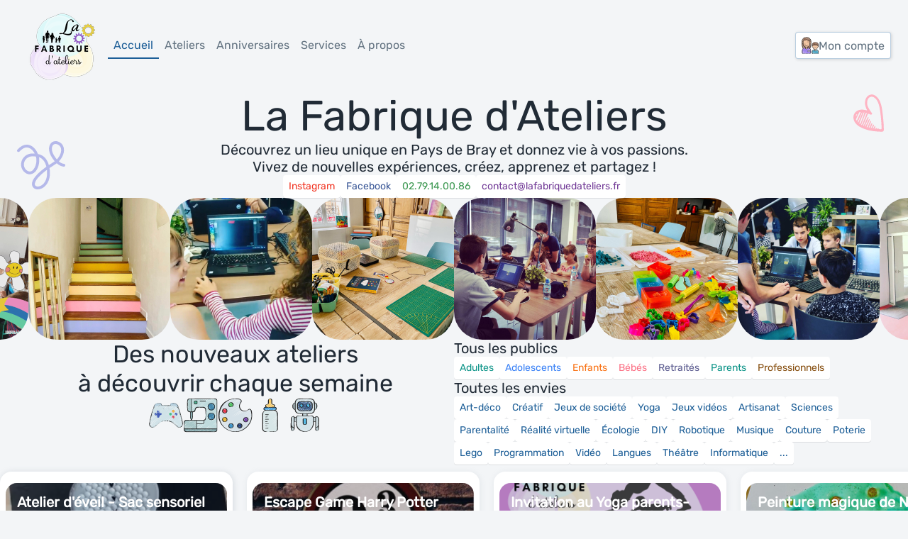

--- FILE ---
content_type: text/html; charset=UTF-8
request_url: https://lafabriquedateliers.fr/
body_size: 4065
content:
<!DOCTYPE html>
<html lang="fr">
<head>
    <meta charset="UTF-8">
    <title>La fabrique d'Ateliers</title>

    <meta name="viewport" content="width=device-width, initial-scale=1">

    <link rel="stylesheet" href="/assets/0.2.0.css">
    <link rel="icon" type="image/png" href="/logo.png">
</head>
<body>


    <main class="layout">

        

        

    <div class="gap-96">


        <header class="menu-primary desktop wrapper">

    <img class="menu-primary-logo" src="/logo.png" alt="La Fabrique d'ateliers">

    <nav class="menu-primary-links">

                    <a href="/" class="menu-primary-link is-current">Accueil</a>
                    <a href="/atelier" class="menu-primary-link ">Ateliers</a>
                    <a href="/service/anniversaire" class="menu-primary-link ">Anniversaires</a>
                    <a href="/service" class="menu-primary-link ">Services</a>
                    <a href="#" class="menu-primary-link ">À propos</a>
        
        <div class="menu-primary-user">
            <a href="/connexion" class="menu-primary-button">
                <img src="/icon/login.svg" alt="">
                <span>Mon compte</span>
            </a>
        </div>
    </nav>

</header>

<header class="menu-primary mobile">


    <nav class="menu-primary-links">
        <a href="#" class="menu-primary-link is-current" style="display: contents">
            <img class="menu-primary-logo" src="logo.png" alt="La Fabrique d'ateliers">
        </a>

                                                        <a href="/atelier" class="menu-primary-link ">Ateliers</a>
                                                <a href="/service/anniversaire" class="menu-primary-link ">Anniversaires</a>
                                                            
        <label class="menu-primary-link">

            <span>Plus</span>
            <input type="checkbox">
            <span class="menu-primary-link-submenu">
                                                                                                                                                                        <a href="/service" class="menu-primary-link ">Services</a>
                                                                                <a href="#" class="menu-primary-link ">À propos</a>
                                                </span>
        </label>


        <div class="menu-primary-user">
            <a href="/connexion" class="menu-primary-button">
                <img src="/icon/login.svg" alt="">
                <span>Compte</span>
            </a>
        </div>
    </nav>

</header>



        <header class="wrapper gap-24">
            <h1 class="page-title">La Fabrique d'Ateliers</h1>
            <p class="page-introduction">Découvrez un lieu unique en Pays de Bray et donnez vie à vos passions.
                <br class="desktop">Vivez de nouvelles expériences, créez, apprenez et partagez !</p>

            <div class="space-8-wrap center">
                <a class="button mod-instagram" target="_blank"
                   href="https://www.instagram.com/la_fabrique_d_ateliers_/">Instagram</a>
                <a class="button mod-facebook" target="_blank"
                   href="https://facebook.com/lafabriquedateliers">Facebook</a>
                <a class="button mod-phone" href="tel:02.79.14.00.86" target="_blank">02.79.14.00.86</a>
                <a class="button mod-mail" href="mailto:contact@lafabriquedateliers.fr" target="_blank">contact@lafabriquedateliers.fr</a>
            </div>


        </header>

        <div class="space-16" style="justify-content: center;overflow: hidden">
            <img style="border-radius: 20%;aspect-ratio:1;width: 200px;height: 200px;background: #fdba74"
                     src="/illustrations/atelier-1.jpg" loading="lazy" alt=""><img style="border-radius: 20%;aspect-ratio:1;width: 200px;height: 200px;background: #fdba74"
                     src="/illustrations/atelier-2.jpg" loading="lazy" alt=""><img style="border-radius: 20%;aspect-ratio:1;width: 200px;height: 200px;background: #fdba74"
                     src="/illustrations/atelier-3.jpg" loading="lazy" alt=""><img style="border-radius: 20%;aspect-ratio:1;width: 200px;height: 200px;background: #fdba74"
                     src="/illustrations/atelier-4.jpg" loading="lazy" alt=""><img style="border-radius: 20%;aspect-ratio:1;width: 200px;height: 200px;background: #fdba74"
                     src="/illustrations/atelier-5.jpg" loading="lazy" alt=""><img style="border-radius: 20%;aspect-ratio:1;width: 200px;height: 200px;background: #fdba74"
                     src="/illustrations/atelier-6.jpg" loading="lazy" alt=""><img style="border-radius: 20%;aspect-ratio:1;width: 200px;height: 200px;background: #fdba74"
                     src="/illustrations/atelier-7.jpg" loading="lazy" alt=""><img style="border-radius: 20%;aspect-ratio:1;width: 200px;height: 200px;background: #fdba74"
                     src="/illustrations/atelier-8.jpg" loading="lazy" alt="">        </div>

        <section class="cols wrapper">
            <div class="gap-24">
                <div class="landing-title">Des nouveaux ateliers <br class="desktop"> à découvrir chaque semaine</div>
                <div class="space-8 center">
                    <img src="/icon/picto-1.svg" alt="">
                    <img src="/icon/picto-2.svg" alt="">
                    <img src="/icon/picto-3.svg" alt="">
                    <img src="/icon/picto-4.svg" alt="">
                    <img src="/icon/picto-5.svg" alt="">
                                    </div>
            </div>
            <div class="gap-24">
                <div class="gap-12">
                    <h3 class="h3">Tous les publics</h3>
                    <div class="space-8-wrap">
                        <a href="#" class="button mod-adulte">Adultes</a>
                        <a href="#" class="button mod-adolescent">Adolescents</a>
                        <a href="#" class="button mod-enfant">Enfants</a>
                        <a href="#" class="button mod-bebe">Bébés</a>
                        <a href="#" class="button mod-retraite">Retraités</a>
                        <a href="#" class="button mod-parent">Parents</a>
                        <a href="#" class="button mod-professionnel">Professionnels</a>
                    </div>
                </div>

                <div class="gap-12">
                    <h3 class="h3">Toutes les envies</h3>
                    <div class="space-8-wrap">
                        <a href="#" class="button">Art-déco</a>
                        <a href="#" class="button">Créatif</a>
                        <a href="#" class="button">Jeux de société</a>
                        <a href="#" class="button">Yoga</a>
                        <a href="#" class="button">Jeux vidéos</a>
                        <a href="#" class="button">Artisanat</a>
                        <a href="#" class="button">Sciences</a>
                        <a href="#" class="button">Parentalité</a>
                        <a href="#" class="button">Réalité virtuelle</a>
                        <a href="#" class="button">Écologie</a>
                        <a href="#" class="button">DIY</a>
                        <a href="#" class="button">Robotique</a>
                        <a href="#" class="button">Musique</a>
                        <a href="#" class="button">Couture</a>
                        <a href="#" class="button">Poterie</a>
                        <a href="#" class="button">Lego</a>
                        <a href="#" class="button">Programmation</a>
                        <a href="#" class="button">Vidéo</a>
                        <a href="#" class="button">Langues</a>
                        <a href="#" class="button">Théâtre</a>
                        <a href="#" class="button">Informatique</a>
                        <a href="#" class="button">...</a>
                    </div>
                </div>
            </div>
        </section>

        <div class="carousel" style="overflow: hidden">
            
                <a class="workshop" href="/atelier/8">

    <div class="workshop-illustration" style="background-image: url('/workshop/sac-sensoriel-de-noel-658b033c6f45b.png')">
        <div class="workshop-illustration-overlay">
            <div class="workshop-title">
                <div class="workshop-name">Atelier d&#039;éveil - Sac sensoriel de Noël</div>
                <div class="workshop-description">Jeudi 28 décembre / 9h-11h
5€</div>


                <div class="workshop-sessions-container">

                                            <div class="workshop-sessions is-empty">
                            <span>Pré-inscription</span>
                        </div>
                                    </div>

            </div>
        </div>
    </div>

    <div class="workshop-properties">

                    <span class="property">
                <img class="property-image" alt="" src="/components/property/check.svg">
                <span>Adulte/Enfant (Jusqu&#039;à 2 ans)</span>
            </span>
        
                    <span class="property">
                <img class="property-image" alt="" src="/components/property/time.svg">
                <span>2H00</span>
            </span>
        
                    <span class="property">
                <img class="property-image" alt="" src="/components/property/level.svg">
                <span>Tous niveaux</span>
            </span>
        

    </div>

    <div class="workshop-organizer">
        <div class="workshop-organizer-avatar">
            <img src="/avatar/alexandra-lemercier.svg" alt="">
        </div>
        <div class="workshop-organizer-title">
            <div class="workshop-organizer-title-name">
                Alexandra Lemercier
            </div>
            <div class="workshop-organizer-title-role">
                Animatrice
            </div>
        </div>
    </div>

</a>


            
                <a class="workshop" href="/atelier/7">

    <div class="workshop-illustration" style="background-image: url('/workshop/atelier-harry-potter-658af91c5978d.jpg')">
        <div class="workshop-illustration-overlay">
            <div class="workshop-title">
                <div class="workshop-name">Escape Game Harry Potter</div>
                <div class="workshop-description">Vendredi 5 janvier / 15h-18h
10€/pers</div>


                <div class="workshop-sessions-container">

                                            <div class="workshop-sessions is-empty">
                            <span>Pré-inscription</span>
                        </div>
                                    </div>

            </div>
        </div>
    </div>

    <div class="workshop-properties">

                    <span class="property">
                <img class="property-image" alt="" src="/components/property/check.svg">
                <span>Enfant (De 8 à 14 ans)</span>
            </span>
        
                    <span class="property">
                <img class="property-image" alt="" src="/components/property/time.svg">
                <span>3H00</span>
            </span>
        
                    <span class="property">
                <img class="property-image" alt="" src="/components/property/level.svg">
                <span>Tous niveaux</span>
            </span>
        

    </div>

    <div class="workshop-organizer">
        <div class="workshop-organizer-avatar">
            <img src="/avatar/alexandra-lemercier.svg" alt="">
        </div>
        <div class="workshop-organizer-title">
            <div class="workshop-organizer-title-name">
                Alexandra Lemercier
            </div>
            <div class="workshop-organizer-title-role">
                Animatrice
            </div>
        </div>
    </div>

</a>


            
                <a class="workshop" href="/atelier/6">

    <div class="workshop-illustration" style="background-image: url('/workshop/affiche-yoga-parent-enfant-658af550f0cf8.png')">
        <div class="workshop-illustration-overlay">
            <div class="workshop-title">
                <div class="workshop-name">Invitation au Yoga parents-enfants</div>
                <div class="workshop-description">Chaque vendredi
de 10h à 11h</div>


                <div class="workshop-sessions-container">

                                            <div class="workshop-sessions is-empty">
                            <span>Pré-inscription</span>
                        </div>
                                    </div>

            </div>
        </div>
    </div>

    <div class="workshop-properties">

                    <span class="property">
                <img class="property-image" alt="" src="/components/property/check.svg">
                <span>Adulte/Enfant (Jusqu&#039;à 3 ans)</span>
            </span>
        
                    <span class="property">
                <img class="property-image" alt="" src="/components/property/time.svg">
                <span>1H00</span>
            </span>
        
                    <span class="property">
                <img class="property-image" alt="" src="/components/property/level.svg">
                <span>Tous niveaux</span>
            </span>
        

    </div>

    <div class="workshop-organizer">
        <div class="workshop-organizer-avatar">
            <img src="/avatar/alexandra-lemercier.svg" alt="">
        </div>
        <div class="workshop-organizer-title">
            <div class="workshop-organizer-title-name">
                Alexandra Lemercier
            </div>
            <div class="workshop-organizer-title-role">
                Animatrice
            </div>
        </div>
    </div>

</a>


            
                <a class="workshop" href="/atelier/5">

    <div class="workshop-illustration" style="background-image: url('/workshop/peinture-magique-de-noel-658af40caabff.jpg')">
        <div class="workshop-illustration-overlay">
            <div class="workshop-title">
                <div class="workshop-name">Peinture magique de Noël - Mercredi 27/12</div>
                <div class="workshop-description">Fabriquer sa propre peinture magique qui gonfle
Peindre un joli motif de Noël

10€ l&#039;atelier

10h-12H</div>


                <div class="workshop-sessions-container">

                                            <div class="workshop-sessions is-empty">
                            <span>Pré-inscription</span>
                        </div>
                                    </div>

            </div>
        </div>
    </div>

    <div class="workshop-properties">

                    <span class="property">
                <img class="property-image" alt="" src="/components/property/check.svg">
                <span>Enfant (De 4 à 8 ans)</span>
            </span>
        
                    <span class="property">
                <img class="property-image" alt="" src="/components/property/time.svg">
                <span>2H00</span>
            </span>
        
                    <span class="property">
                <img class="property-image" alt="" src="/components/property/level.svg">
                <span>Tous niveaux</span>
            </span>
        

    </div>

    <div class="workshop-organizer">
        <div class="workshop-organizer-avatar">
            <img src="/avatar/alexandra-lemercier.svg" alt="">
        </div>
        <div class="workshop-organizer-title">
            <div class="workshop-organizer-title-name">
                Alexandra Lemercier
            </div>
            <div class="workshop-organizer-title-role">
                Animatrice
            </div>
        </div>
    </div>

</a>


            
                <a class="workshop" href="/atelier/4">

    <div class="workshop-illustration" style="background-image: url('/workshop/village-de-noel-en-carton-656f8f6a2e060.jpg')">
        <div class="workshop-illustration-overlay">
            <div class="workshop-title">
                <div class="workshop-name">Village de Noël en carton - Mercredi 6 décembre</div>
                <div class="workshop-description">10€ / 2h d&#039;atelier avec matériel inclus 
de 14h à 16h  
(Mercredi 6 décembre)</div>


                <div class="workshop-sessions-container">

                                            <div class="workshop-sessions is-empty">
                            <span>Pré-inscription</span>
                        </div>
                                    </div>

            </div>
        </div>
    </div>

    <div class="workshop-properties">

                    <span class="property">
                <img class="property-image" alt="" src="/components/property/check.svg">
                <span>Enfant (De 8 à 12 ans)</span>
            </span>
        
                    <span class="property">
                <img class="property-image" alt="" src="/components/property/time.svg">
                <span>2H00</span>
            </span>
        
                    <span class="property">
                <img class="property-image" alt="" src="/components/property/level.svg">
                <span>Tous niveaux</span>
            </span>
        

    </div>

    <div class="workshop-organizer">
        <div class="workshop-organizer-avatar">
            <img src="/avatar/alexandra-lemercier.svg" alt="">
        </div>
        <div class="workshop-organizer-title">
            <div class="workshop-organizer-title-name">
                Alexandra Lemercier
            </div>
            <div class="workshop-organizer-title-role">
                Animatrice
            </div>
        </div>
    </div>

</a>


            
                <a class="workshop" href="/atelier/3">

    <div class="workshop-illustration" style="background-image: url('/workshop/ballon-de-baudruche-billes-d-eau-paillettes-656f1a986fb65.jpg')">
        <div class="workshop-illustration-overlay">
            <div class="workshop-title">
                <div class="workshop-name">Ballons d&#039;eau à paillettes - Jeudi 7 décembre</div>
                <div class="workshop-description">Avec papa, maman, nounou, papi, mamie....
Viens t&#039;amuser et aiguiser tes sens

Lecture d&#039;une petite histoire + activité

Entre 9h et 11h, venez au rythme de votre enfant
5€ / enfant</div>


                <div class="workshop-sessions-container">

                                            <div class="workshop-sessions is-empty">
                            <span>Pré-inscription</span>
                        </div>
                                    </div>

            </div>
        </div>
    </div>

    <div class="workshop-properties">

                    <span class="property">
                <img class="property-image" alt="" src="/components/property/check.svg">
                <span>Adulte/Enfant (De 1 à 3 ans)</span>
            </span>
        
                    <span class="property">
                <img class="property-image" alt="" src="/components/property/time.svg">
                <span>1H00</span>
            </span>
        
                    <span class="property">
                <img class="property-image" alt="" src="/components/property/level.svg">
                <span>Tous niveaux</span>
            </span>
        

    </div>

    <div class="workshop-organizer">
        <div class="workshop-organizer-avatar">
            <img src="/avatar/alexandra-lemercier.svg" alt="">
        </div>
        <div class="workshop-organizer-title">
            <div class="workshop-organizer-title-name">
                Alexandra Lemercier
            </div>
            <div class="workshop-organizer-title-role">
                Animatrice
            </div>
        </div>
    </div>

</a>


            
                <a class="workshop" href="/atelier/2">

    <div class="workshop-illustration" style="background-image: url('/workshop/montage-livres-et-jeux-apres-le-college-656f1c0fd6f48.jpg')">
        <div class="workshop-illustration-overlay">
            <div class="workshop-title">
                <div class="workshop-name">Après le collège</div>
                <div class="workshop-description">5€ / pers
A partir de 15h jusqu&#039;à 18h
de 1h à 3h d&#039;espace ouvert
(Lundi / Mardi / Jeudi)

Faire un jeux de société, écouter de la musique, lire un livre, discuter, créer dans un mini atelier, faire ses devoirs avec ses camarades sous la surveillance de l&#039;animatrice et gérante de la Fabrique d&#039;ateliers</div>


                <div class="workshop-sessions-container">

                                            <div class="workshop-sessions is-empty">
                            <span>Pré-inscription</span>
                        </div>
                                    </div>

            </div>
        </div>
    </div>

    <div class="workshop-properties">

                    <span class="property">
                <img class="property-image" alt="" src="/components/property/check.svg">
                <span>Enfant (De 11 à 16 ans)</span>
            </span>
        
                    <span class="property">
                <img class="property-image" alt="" src="/components/property/time.svg">
                <span>3H00</span>
            </span>
        
                    <span class="property">
                <img class="property-image" alt="" src="/components/property/level.svg">
                <span>Tous niveaux</span>
            </span>
        

    </div>

    <div class="workshop-organizer">
        <div class="workshop-organizer-avatar">
            <img src="/avatar/alexandra-lemercier.svg" alt="">
        </div>
        <div class="workshop-organizer-title">
            <div class="workshop-organizer-title-name">
                Alexandra Lemercier
            </div>
            <div class="workshop-organizer-title-role">
                Animatrice
            </div>
        </div>
    </div>

</a>


            
                <a class="workshop" href="/atelier/1">

    <div class="workshop-illustration" style="background-image: url('/workshop/sapin-en-bois-656f1eba7a8c9.png')">
        <div class="workshop-illustration-overlay">
            <div class="workshop-title">
                <div class="workshop-name">Décore ton sapin en bois - Mercredi 6 décembre</div>
                <div class="workshop-description">10€ / 2h d&#039;atelier avec matériel inclus
de 10h à 12h
(Mercredi 6 décembre)</div>


                <div class="workshop-sessions-container">

                                            <div class="workshop-sessions is-empty">
                            <span>Pré-inscription</span>
                        </div>
                                    </div>

            </div>
        </div>
    </div>

    <div class="workshop-properties">

                    <span class="property">
                <img class="property-image" alt="" src="/components/property/check.svg">
                <span>Enfant (De 4 à 7 ans)</span>
            </span>
        
                    <span class="property">
                <img class="property-image" alt="" src="/components/property/time.svg">
                <span>2H00</span>
            </span>
        
                    <span class="property">
                <img class="property-image" alt="" src="/components/property/level.svg">
                <span>Débutant</span>
            </span>
        

    </div>

    <div class="workshop-organizer">
        <div class="workshop-organizer-avatar">
            <img src="/avatar/alexandra-lemercier.svg" alt="">
        </div>
        <div class="workshop-organizer-title">
            <div class="workshop-organizer-title-name">
                Alexandra Lemercier
            </div>
            <div class="workshop-organizer-title-role">
                Animatrice
            </div>
        </div>
    </div>

</a>


                    </div>


        <section class="cols wrapper">
            <div class="gap-24">
                <div class="landing-title">Un lieu unique en pays de bray <br class="desktop"> une diversité d’activités
                </div>
                <div class="space-8 center">
                    Alexandra vous accueille dans son lieu de vie et de partage
                </div>
            </div>
            <div class="gap-24">
                Un lieu de vie et de partage sous forme d’ateliers d’éveils et de découvertes pour petits et grands.
                <br class="desktop">
                Des intervenants extérieurs pour vous initier dans différents domaines : Numérique, Art Thérapie,
                Linogravure, couture, parentalité, etc.
            </div>
        </section>

        <section class="cols wrapper">


            <div class="heading">
                <h2 class="h2">La fabrique propose des services</h2>
                <p>Organisation d’anniversaires, Team building, location de salles d’ateliers, organisation de soirées
                    thématiques (ex: soirée mère-fille, soirée cercle d’entrepreneurs-euses, soirée parentalité
                    bienveillante, soirée découverte de la réalité virtuelle, etc.) </p>
                <ul style="list-style: circle;padding-left: 24px">
                    <li>Espace “en-cas et discussion” : café, thé, chocolats chauds, cookies, cupcakes, jus, etc.</li>
                    <li>Espace ressources : livres, internet, etc.</li>
                    <li>Espace ludique : jeux d’éveil, légos, jeux de société, etc.</li>
                </ul>
            </div>

            <div class="heading">

                <h2 class="h2">Au cœur de Saint-Saëns</h2>

                <div>Retrouvez La Fabrique d'Ateliers au 4 Rue Raymond Poincaré à Saint-Saëns (Au-dessus de Len'optique)</div>

                <div>
                    <a class="button" href="https://goo.gl/maps/G7cEoL8NwbMBTMQSA">Voir sur Google Map</a>
                </div>


                <ul style="list-style: circle;padding-left: 24px">
                    <li>Mardi : 9h à 16h/18h <i style="color: #959ea8">(selon les semaines)</i></li>
                    <li>mercredi : 10h à 16h</li>
                    <li>jeudi : 9h à 18h</li>
                    <li>vendredi : 10h à 12h</li>
                    <li>samedi : 10h à 16h</li>
                </ul>
            </div>
        </section>


        <section class="cols wrapper">
            <div>

            </div>
        </section>
    </div>


    </main>

    <footer class="layout-footer">
    <div class="layout-footer-workshop">

        <div>
            <span class="layout-footer-workshop-text">Proposé par</span>
            <a href="https://lafabriquedateliers.fr/" target="_blank" class="layout-footer-workshop-link">
                <img class="layout-footer-workshop-img" src="logo.png" alt="La Fabrique D'ateliers">
            </a>
        </div>

        <div class="layout-footer-version">
            0.2.0
        </div>

        <nav class="layout-footer-links">
            <a href="#">Mentions légales</a>
                            <a href="/connexion">Connexion</a>
                    </nav>
    </div>

    <div class="layout-footer-wixiweb">

        <div>

            <span class="layout-footer-wixiweb-text">Designed by</span>

            <a href="https://wixiweb.fr" target="_blank">
                <img class="layout-footer-wixiweb-img" src="/components/footer/wixiweb-colors.svg"
                     alt="Wixiweb">
            </a>
        </div>

    </div>
</footer>



<script src="/assets/0.2.0.js"></script>


</body>
</html>


--- FILE ---
content_type: text/css; charset=UTF-8
request_url: https://lafabriquedateliers.fr/assets/0.2.0.css
body_size: 3131
content:
/* CSS Version 0.2.0 - 2026-01-30 04:02:36 */
@font-face{font-family:"Rubik";src:url(/fonts/rubik.ttf);font-style:normal}@font-face{font-family:"Rubik";src:url(/fonts/rubik-italic.ttf);font-style:italic}html,body,div,span,applet,object,iframe,h1,h2,h3,h4,h5,h6,p,blockquote,pre,a,abbr,acronym,address,big,cite,code,del,dfn,em,img,ins,kbd,q,s,samp,small,strike,strong,sub,sup,tt,var,b,u,i,center,dl,dt,dd,ol,ul,li,fieldset,form,label,legend,table,caption,tbody,tfoot,thead,tr,th,td,article,aside,canvas,details,embed,figure,figcaption,footer,header,hgroup,menu,nav,output,ruby,section,summary,time,mark,audio,video{margin:0;padding:0;border:0;font-size:100%;font:inherit;vertical-align:baseline}article,aside,details,figcaption,figure,footer,header,hgroup,menu,nav,section{display:block}body{line-height:1}ol,ul{list-style:none}blockquote,q{quotes:none}blockquote:before,blockquote:after,q:before,q:after{content:"";content:none}table{border-collapse:collapse;border-spacing:0}:root{--color-active:#212B36;--color-body-txt:#637381;--color-title-txt:#212B36;--color-input-border:#637381;--color-accent:#1C5E97}body{font-family:Rubik,sans-serif;color:var(--color-body-txt);font-size:16px;line-height:normal;background:#f3f5f7}*{box-sizing:border-box}a{color:var(--color-body-txt);text-decoration:none}.layout{min-height:calc(100vh - 3 * 24px)}.page-title{color:var(--color-title-txt);position:relative;padding:0 24px;text-align:center;font-size:60px;font-weight:400}@media (min-width:800px){.page-title{padding:0 100px}}.page-title:before{display:block;position:absolute;content:"";right:0;width:63px;height:63px;background:url(/icon/heart.svg) no-repeat}@media (min-width:800px){.page-title:after{display:block;position:absolute;content:"";left:0;width:68px;height:68px;background:url(/icon/sketch.svg) no-repeat}}.page-introduction{color:var(--color-title-txt);text-align:center;font-size:20px;font-style:normal;font-weight:400;line-height:normal}.landing-title{color:var(--color-title-txt);text-align:center;font-size:34px;font-style:normal;font-weight:300;line-height:normal}@media (max-width:799px){.desktop{display:none!important}}@media (min-width:800px){.mobile{display:none!important}}.wrapper{max-width:1280px;padding:0 24px;width:100%;margin:auto}.gap-8{display:flex;flex-direction:column;gap:8px}.gap-12{display:flex;flex-direction:column;gap:12px}.gap-16{display:flex;flex-direction:column;gap:16px}.gap-24{display:flex;flex-direction:column;gap:24px}.gap-96{display:flex;flex-direction:column;gap:96px}.space-8{display:flex;flex-direction:row;align-items:center;gap:8px}.space-8-wrap{display:flex;flex-direction:row;align-items:center;gap:8px;flex-wrap:wrap}.space-16{display:flex;flex-direction:row;align-items:center;gap:16px}.space-24{display:flex;flex-direction:row;align-items:center;gap:24px}.center{display:flex;justify-content:center}.cols{display:flex;flex-direction:row;gap:24px}@media (max-width:799px){.cols{flex-direction:column}}.cols>*{flex:1}.banner{padding:16px;background-color:#e2e6e9;box-shadow:rgba(17,17,26,.1) 0 1px 0}.button{display:inline-flex;padding:4px 8px;font-size:14px;line-height:24px;border-radius:4px;border-style:none;cursor:pointer;user-select:none;text-decoration:none;box-shadow:rgba(17,17,26,.1) 0 1px 0;color:var(--color-txt);background:var(--color-background);transition:all 200ms ease-in-out}.button:hover,.button:focus{background-color:var(--color-background-hover);color:var(--color-txt-hover)}.button{--color-txt:var(--color-accent);--color-background:#FFF;--color-txt-hover:#FFF;--color-background-hover:var(--color-accent)}.button.mod-instagram{--color-txt:hsl(5, 88%, 54%);--color-background-hover:hsl(5, 88%, 54%)}.button.mod-facebook{--color-txt:hsl(221, 44%, 41%);--color-background-hover:hsl(221, 44%, 41%)}.button.mod-phone{--color-txt:hsl(134, 44%, 41%);--color-background-hover:hsl(134, 44%, 41%)}.button.mod-mail{--color-txt:hsl(276, 44%, 41%);--color-background-hover:hsl(276, 44%, 41%)}.button.mod-adulte{--color-txt:#0D9488;--color-background-hover:#0D9488}.button.mod-adolescent{--color-txt:#3B82F6;--color-background-hover:#3B82F6}.button.mod-enfant{--color-txt:#F97316;--color-background-hover:#F97316}.button.mod-bebe{--color-txt:#FB7185;--color-background-hover:#FB7185}.button.mod-retraite{--color-txt:#5B5B8F;--color-background-hover:#5B5B8F}.button.mod-parent{--color-txt:#0D9488;--color-background-hover:#0D9488}.button.mod-professionnel{--color-txt:#854D0E;--color-background-hover:#854D0E}.carousel{outline:none;overflow:visible}.flickity-slider>*{margin:10px}.flickity-slider>*:focus{outline:4px solid #212B36}.flash-message{border-radius:8px;padding:8px 16px;display:flex;flex-direction:column;background:var(--background-color);color:var(--color);border:1px solid var(--border-color)}.flash-message.mod-error{--background-color:#fee2e2;--color:#ef4444;--border-color:#fca5a5}.flash-message.mod-success{--background-color:#d1fae5;--color:#10b981;--border-color:#6ee7b7}.flash-message.mod-warning{--background-color:#ffedd5;--color:#f97316;--border-color:#fdba74}.layout-footer{margin:24px 0;height:24px;width:100%;display:flex;justify-content:space-between;font-size:14px;gap:24px}@media screen and (max-width:1100px){.layout-footer{margin:48px 0}}@media screen and (max-width:620px){.layout-footer{justify-content:center;flex-direction:column}}.layout-footer-workshop,.layout-footer-wixiweb{display:flex;gap:24px;padding:0 24px;align-items:center;justify-content:center}.layout-footer-workshop-img{vertical-align:middle}.layout-footer-workshop-img{max-height:24px}.layout-footer-wixiweb-img{max-height:20px;filter:contrast(0) brightness(1.3);transition:0.3s filter ease-in-out;cursor:url(/components/footer/cursor.png),pointer}.layout-footer-wixiweb-img:hover{filter:contrast(100%) brightness(1)}.layout-footer-links{display:flex;gap:24px}.layout-footer-version{color:#ccc}@media screen and (max-width:1100px){.layout-footer-workshop-text,.layout-footer-wixiweb-text{display:none}}.form{display:flex;flex-direction:column;gap:16px}.form>label{display:flex;gap:8px;flex-direction:column;align-items:start}.form input[type="text"],.form input[type="email"],.form input[type="number"],.form textarea{padding:4px;font-family:inherit;font-size:inherit;width:100%;border-radius:4px;border:2px solid var(--color-input-border)}.form select{padding:4px;background:#FFF;font-family:inherit;font-size:inherit;width:100%;border-radius:4px;border:2px solid var(--color-input-border)}.form input[type="checkbox"]{accent-color:var(--color-active)}.form-error{background:#ffedd5;color:#f97316;border:1px solid #fdba74;border-radius:8px;padding:4px 8px;display:flex;flex-direction:column}.menu-primary{container-type:inline-size;z-index:1;display:flex;align-items:center;gap:48px;font-size:16px}.menu-primary.mobile{background:#fff;gap:24px;font-size:14px;padding:2px 8px}.menu-primary.mobile .menu-primary-logo{height:48px}.menu-primary-links{display:flex;gap:16px;flex:1;align-items:center;position:relative}@container (max-width:800px){.menu-primary-links{gap:0}}.menu-primary-link-submenu{display:none;gap:4px;position:fixed;flex-direction:column;padding:12px;border-radius:4px;border:1px solid rgba(28,94,151,.3);background:#FFF;box-shadow:1px 1px 4px 0 rgba(0,0,0,.15)}.menu-primary-link-submenu .menu-primary-link{display:block}.menu-primary-user{margin-left:auto;display:flex;align-items:center}@container (max-width:800px){.menu-primary-user{gap:4px;flex-direction:column}}.menu-primary-link{font-weight:300;cursor:pointer;user-select:none;border-bottom:2px solid transparent;transition:border-color 200ms ease-in-out,color 200ms ease-in-out;padding:8px 8px;white-space:nowrap}@media (max-width:800px){.menu-primary-link{gap:8px}.menu-primary-link.desktop{display:none}}.menu-primary-link input[type=checkbox]{display:none}.menu-primary-link input[type=checkbox]:checked~.menu-primary-link-submenu{display:flex}.menu-primary-link:hover,.menu-primary-link.is-current{color:var(--color-accent);border-color:var(--color-accent)}.menu-primary-button{display:flex;padding:6px 8px;justify-content:center;align-items:center;gap:8px;border-radius:4px;border:1px solid rgba(28,94,151,.3);background:#FFF;box-shadow:1px 1px 4px 0 rgba(0,0,0,.15);transition:border-color 200ms ease-in-out,color 200ms ease-in-out}.menu-primary-button:hover{color:var(--color-accent);border-color:var(--color-accent)}.property{display:flex;align-items:center;font-size:12px;font-weight:500;gap:4px;text-decoration:none}.property-image{width:18px;height:18px}.heading{display:flex;flex-direction:column;gap:8px}.hero{font-size:60px;line-height:64px;color:var(--color-title-txt)}.hero-sutitle{font-size:20px;line-height:24px;font-weight:300;color:var(--color-body-txt)}.h1{font-weight:700;font-size:40px;line-height:40px;color:var(--color-title-txt)}.subtitle1{font-size:34px}.h2{font-weight:700;font-size:28px;color:var(--color-title-txt)}.subtitle2{font-size:24px}.h3{font-size:20px;color:var(--color-title-txt)}.h4{color:var(--color-title-txt)}.workshop-grid-container{grid-template-columns:repeat(3,1fr);gap:24px;display:grid}.workshop{display:flex;width:328px;padding:16px 8px;flex-direction:column;gap:24px;text-decoration:none;border-radius:16px;background:#FFF;box-shadow:1px 1px 8px 0 rgba(145,158,171,.16);justify-content:flex-end;align-self:stretch;transition:box-shadow 200ms ease-in-out;user-select:none}.workshop.is-selected,.workshop:hover,.workshop:focus{box-shadow:1px 1px 8px 0 rgba(145,158,171,.32);z-index:1}.workshop-illustration{aspect-ratio:1;background-size:cover;background-position:50%;border-radius:16px;display:flex;overflow:hidden}.workshop-illustration-overlay{background:linear-gradient(180deg,rgba(33,43,54,.16) 50%,rgba(33,43,54,.8) 100%);padding:16px;flex:1;display:flex;align-items:flex-end}.workshop-title{flex:1;display:flex;flex-direction:column;gap:16px}.workshop-name{color:#FFF;font-size:20px;font-weight:600;line-height:22px}.workshop-description{color:#FFF;font-size:16px;line-height:20px}.workshop-sessions-container{display:flex;justify-content:flex-end}.workshop-sessions{display:inline-flex;margin-left:auto;font-size:14px;font-weight:600;line-height:24px;color:#FFF;gap:8px;padding:3px 8px;align-items:center;border-radius:3px;background:rgba(33,43,54,.5);border:1px solid rgba(33,43,54,.1)}.workshop-sessions.is-empty{background:rgba(33,43,54,.2);border:1px solid rgba(33,43,54,.05);font-weight:400;color:rgba(255,255,255,.65)}.workshop-sessions-arrow{display:inline-flex;align-items:center}.workshop-properties{display:flex;flex-wrap:wrap;gap:4px 12px;min-height:40px;padding:0 16px}.workshop-organizer{display:flex;align-items:center;gap:16px;margin-top:auto}.workshop-organizer-avatar{position:relative;border-radius:16px;width:44px;height:44px;background:linear-gradient(-45deg,#faeb9e,#ebfa9e)}.workshop-organizer-avatar:after{content:"";position:absolute;display:block;right:-2px;bottom:-2px;width:12px;height:12px;background:#21c45d;border-radius:8px;border:2px solid #fff}.workshop-organizer-title{display:flex;flex-direction:column;align-items:flex-start;gap:6px}.workshop-organizer-title-name{color:#212B36;font-size:14px;font-weight:500}.workshop-organizer-title-role{color:#637381;font-size:12px;font-weight:500}

--- FILE ---
content_type: image/svg+xml
request_url: https://lafabriquedateliers.fr/icon/picto-3.svg
body_size: 21016
content:
<svg width="49" height="49" viewBox="0 0 49 49" fill="none" xmlns="http://www.w3.org/2000/svg">
    <g clip-path="url(#clip0_731_291)">
        <path d="M24.8505 48.0728C24.7153 48.0728 24.5833 48.004 24.5082 47.8792C24.3946 47.6936 24.4529 47.4504 24.6369 47.3344L27.5801 45.4816L23.2801 47.9648C23.0921 48.076 22.8521 48.0128 22.7378 47.8264C22.625 47.6408 22.6817 47.3984 22.865 47.2808L30.9674 42.1096L21.2306 47.7304C21.0425 47.8408 20.801 47.7792 20.6874 47.5904C20.5746 47.404 20.6329 47.1616 20.8177 47.0448L28.3961 42.2872L19.549 47.3952C19.3602 47.5056 19.1194 47.4424 19.0058 47.2552C18.893 47.0688 18.9522 46.8264 19.1362 46.7096L28.5434 40.8112L17.9153 46.9472C17.7257 47.0576 17.4834 46.9944 17.3722 46.8064C17.2593 46.6192 17.3194 46.376 17.5042 46.2608L25.4249 41.3544L16.5617 46.4712C16.3713 46.5808 16.1314 46.5176 16.0185 46.3304C15.9058 46.1432 15.9649 45.9008 16.1497 45.7848L27.0986 38.9712L15.1425 45.8736C14.9545 45.9848 14.7137 45.9216 14.6002 45.7344C14.4873 45.548 14.5449 45.3056 14.7289 45.1888L30.6818 35.1128L13.5057 45.0296C13.3161 45.1392 13.0746 45.0768 12.9618 44.888C12.8498 44.7008 12.9097 44.4576 13.0961 44.3424L23.6161 37.8648L12.3786 44.352C12.1882 44.4624 11.9474 44.3992 11.8354 44.2112C11.7226 44.024 11.7825 43.7808 11.9674 43.6656L26.0049 34.96L11.1802 43.5192C10.9906 43.6296 10.749 43.5664 10.6361 43.3776C10.5241 43.1904 10.5842 42.9464 10.7705 42.832L22.7658 35.4568L10.169 42.7296C9.97855 42.8392 9.73695 42.7768 9.62495 42.588C9.51295 42.4008 9.57295 42.1576 9.75855 42.0424L23.9162 33.3064L9.14415 41.8344C8.95375 41.944 8.71215 41.8816 8.60015 41.6928C8.48815 41.5056 8.54815 41.2624 8.73375 41.1472L23.3281 32.148L8.18255 40.892C7.99215 41.0016 7.75055 40.9392 7.63855 40.7504C7.52655 40.5632 7.58655 40.32 7.77295 40.2048L22.1841 31.332L7.30575 39.9216C7.11535 40.032 6.87375 39.9688 6.76175 39.78C6.64975 39.5912 6.71055 39.3488 6.89695 39.2336L19.0714 31.7752L6.55695 39C6.36655 39.1104 6.12495 39.0472 6.01295 38.8584C5.90095 38.6712 5.96095 38.428 6.14735 38.3128L14.5697 33.1256L5.91375 38.1232C5.72575 38.2336 5.48495 38.172 5.37135 37.984C5.25855 37.7976 5.31615 37.5552 5.50015 37.4384L18.4578 29.272L5.14975 36.9552C4.96175 37.0656 4.72095 37.0032 4.60815 36.8168C4.49455 36.6312 4.55135 36.3896 4.73375 36.272L19.2353 26.9912L4.36975 35.5744C4.18175 35.6848 3.94095 35.6224 3.82815 35.436C3.71455 35.2512 3.77055 35.0088 3.95375 34.8912L18.1369 25.796L3.69455 34.1456C3.50495 34.2552 3.26335 34.1928 3.15055 34.004C3.03855 33.816 3.09935 33.5728 3.28575 33.4576L5.20255 32.284L3.36655 33.344C3.17615 33.4544 2.93455 33.3912 2.82255 33.2024C2.71055 33.0152 2.77055 32.772 2.95615 32.6568L7.69535 29.7368L3.03295 32.428C2.84415 32.5384 2.60415 32.4768 2.49055 32.2888C2.37775 32.1024 2.43535 31.86 2.61935 31.7432L13.3258 24.9952L2.64015 31.1648C2.45215 31.2752 2.21055 31.212 2.09695 31.0248C1.98415 30.8384 2.04335 30.5952 2.22735 30.4792L11.2914 24.8088L2.34015 29.9768C2.14975 30.0872 1.90815 30.024 1.79615 29.8352C1.68415 29.6464 1.74495 29.404 1.93055 29.2896L4.68015 27.6032L2.15775 29.0592C1.96975 29.1704 1.72975 29.1072 1.61535 28.9208C1.50255 28.7352 1.55935 28.4928 1.74255 28.3752L15.0593 19.8824L1.93055 27.4648C1.74015 27.5744 1.49855 27.512 1.38655 27.3232C1.27455 27.1344 1.33455 26.892 1.52095 26.7776L5.74015 24.1848L1.84015 26.436C1.65135 26.5464 1.41055 26.484 1.29775 26.2968C1.18495 26.1112 1.24255 25.8688 1.42575 25.752L15.9522 16.5464L1.78895 24.7248C1.59935 24.8344 1.35775 24.772 1.24495 24.5832C1.13295 24.3952 1.19375 24.1512 1.38015 24.0368L6.22575 21.0728L1.82495 23.6136C1.63455 23.7232 1.39295 23.6608 1.28095 23.472C1.16895 23.2832 1.22895 23.0408 1.41535 22.9264L8.06655 18.84L1.92575 22.3848C1.73535 22.4952 1.49535 22.432 1.38255 22.244C1.26975 22.056 1.32975 21.8136 1.51455 21.6984L10.8041 15.9368L2.12335 20.9504C1.93535 21.0608 1.69375 20.9984 1.58095 20.8112C1.46815 20.6256 1.52495 20.3832 1.70815 20.2664L14.969 11.8352L2.54255 19.0096C2.35455 19.1192 2.11535 19.0584 2.00095 18.872C1.88735 18.6872 1.94335 18.4456 2.12495 18.3272L15.1833 9.87841L3.24735 16.7704C3.05935 16.8816 2.81775 16.8192 2.70415 16.6304C2.59135 16.444 2.64975 16.2016 2.83455 16.0848L8.60175 12.4616L3.91695 15.1664C3.72895 15.276 3.48975 15.2144 3.37615 15.0296C3.26255 14.8448 3.31695 14.604 3.49775 14.4856L12.1641 8.81041L5.14655 12.8616C4.95855 12.9712 4.71935 12.9104 4.60575 12.7248C4.49135 12.54 4.54655 12.2984 4.72815 12.18L8.96895 9.42161L6.55135 10.8176C6.37055 10.924 6.13535 10.868 6.01855 10.6936C5.90175 10.5192 5.94015 10.2824 6.10815 10.1544L10.8202 6.54321C10.6329 6.63521 10.4017 6.56801 10.2961 6.38481C10.1849 6.19361 10.2506 5.94881 10.4425 5.83841L15.7257 2.78881C15.9065 2.68241 16.1417 2.73841 16.2585 2.91281C16.3753 3.08721 16.337 3.32401 16.169 3.45201L11.4641 7.05841L21.6346 1.18641C21.8225 1.07761 22.0618 1.13841 22.1754 1.32321C22.2897 1.50801 22.2346 1.74961 22.0529 1.86801L17.8057 4.63041L24.1089 0.991215C24.2978 0.882415 24.5361 0.943215 24.6497 1.12801C24.7633 1.31281 24.709 1.55361 24.5282 1.67201L15.8593 7.34881L26.7362 1.06881C26.9258 0.959215 27.1673 1.02081 27.2793 1.20881C27.3921 1.39521 27.3337 1.63761 27.149 1.75441L21.3826 5.37761L28.4698 1.28481C28.6586 1.17521 28.8969 1.23601 29.0114 1.42241C29.125 1.60721 29.069 1.84881 28.8874 1.96721L15.8242 10.4176L30.7722 1.78801C30.961 1.67921 31.2018 1.74001 31.3146 1.92721C31.4274 2.11281 31.3706 2.35521 31.1874 2.47201L17.933 10.8992L32.3754 2.56081C32.565 2.44961 32.8049 2.51281 32.9185 2.70161C33.0313 2.88881 32.9714 3.13201 32.7866 3.24721L23.4921 9.01202L32.9801 3.53361C33.1697 3.42241 33.4114 3.48561 33.5242 3.67521C33.6362 3.86321 33.5761 4.10641 33.3898 4.22081L26.7362 8.30881L33.1025 4.63361C33.2921 4.52321 33.5337 4.58561 33.6465 4.77521C33.7585 4.96321 33.6978 5.20721 33.5113 5.32161L28.6665 8.28481L32.3642 6.15041C32.553 6.04081 32.7937 6.10241 32.9065 6.28961C33.0194 6.47521 32.9618 6.71761 32.7785 6.83441L18.2514 16.0408L30.6689 8.87121C30.8577 8.76001 31.0993 8.82321 31.2129 9.01281C31.3249 9.20081 31.2649 9.44401 31.0786 9.55841L26.8706 12.144L30.3538 10.1328C30.5434 10.0232 30.7817 10.0856 30.8961 10.2712C31.0089 10.4568 30.9521 10.6992 30.7689 10.8168L17.4466 19.3136L30.3025 11.892C30.4921 11.7808 30.7337 11.844 30.8465 12.0336C30.9585 12.2216 30.8977 12.4648 30.7121 12.5792L27.965 14.264L30.4482 12.8304C30.6378 12.7208 30.8785 12.7832 30.9913 12.9704C31.1041 13.1576 31.045 13.4 30.861 13.516L21.8081 19.1792L30.8098 13.9824C30.9994 13.8736 31.2393 13.9344 31.3521 14.1216C31.4649 14.3088 31.4073 14.5504 31.2233 14.6672L20.5074 21.42L31.4097 15.1264C31.5986 15.016 31.8402 15.0784 31.9538 15.268C32.0658 15.4552 32.0058 15.6984 31.8202 15.8136L27.0961 18.7248L31.9818 15.9048C32.1706 15.7936 32.4122 15.8568 32.5258 16.0464C32.6378 16.2344 32.577 16.4776 32.3905 16.5928L30.4745 17.7648L32.601 16.5376C32.7906 16.4288 33.0298 16.4904 33.1426 16.676C33.2561 16.8608 33.2001 17.1032 33.017 17.2208L18.8337 26.3168L34.0169 17.5512C34.2074 17.4424 34.4458 17.504 34.5586 17.6896C34.6721 17.8752 34.6153 18.1168 34.4329 18.2344L19.9282 27.5168L35.9426 18.2712C36.1329 18.1616 36.3722 18.224 36.485 18.4104C36.5977 18.5968 36.5401 18.8392 36.3562 18.956L23.3953 27.1248L38.5834 18.356C38.7722 18.2448 39.0138 18.308 39.1273 18.4976C39.2393 18.6848 39.1794 18.928 38.993 19.0432L30.5762 24.2264L45.2626 15.7472C45.4521 15.636 45.6937 15.6992 45.8065 15.8888C45.9185 16.0768 45.8577 16.32 45.6714 16.4352L33.4994 23.892L46.313 16.4944C46.5025 16.3832 46.7441 16.4464 46.8569 16.636C46.9689 16.8232 46.909 17.0664 46.7225 17.1816L32.309 26.0552L46.853 17.6592C47.0418 17.5488 47.2833 17.6112 47.3969 17.8008C47.5089 17.988 47.4489 18.2312 47.2633 18.3464L32.6762 27.3408L47.1874 18.9632C47.3762 18.852 47.6178 18.9152 47.7313 19.1048C47.8434 19.292 47.7834 19.5352 47.5978 19.6504L33.4346 28.3904L47.4497 20.2992C47.6385 20.1888 47.8801 20.2512 47.9938 20.4408C48.1058 20.628 48.0457 20.872 47.8594 20.9864L35.8666 28.36L47.617 21.5768C47.8058 21.4656 48.0474 21.5288 48.1602 21.7176C48.2729 21.9048 48.213 22.148 48.0281 22.2632L33.9962 30.9648L47.7201 23.0416C47.909 22.9304 48.1506 22.9936 48.2642 23.1832C48.3762 23.3704 48.3162 23.6136 48.1297 23.7288L37.5993 30.212L47.7386 24.3592C47.9282 24.2496 48.1682 24.3112 48.281 24.4984C48.3938 24.6856 48.3361 24.9272 48.1521 25.044L32.193 35.124L47.6306 26.2112C47.8194 26.1 48.0602 26.1632 48.1737 26.352C48.2865 26.5384 48.2274 26.7816 48.0426 26.8976L37.1082 33.7024L47.4314 27.7424C47.6202 27.6312 47.8625 27.6944 47.9745 27.8832C48.0873 28.0704 48.0274 28.3136 47.8426 28.4288L39.9178 33.3376L47.1521 29.1608C47.3417 29.0512 47.5826 29.1144 47.6954 29.3008C47.8082 29.4872 47.749 29.7296 47.565 29.8464L38.1674 35.7392L46.7178 30.8024C46.9073 30.6928 47.1482 30.7544 47.261 30.9424C47.3737 31.1288 47.3154 31.3712 47.1306 31.488L39.5442 36.2512L46.1562 32.4344C46.3457 32.3256 46.5849 32.3872 46.6986 32.5728C46.8114 32.7584 46.7546 33.0008 46.5714 33.1184L38.4729 38.2872L45.3226 34.3328C45.5121 34.2232 45.7522 34.284 45.865 34.4728C45.9785 34.6584 45.9202 34.9016 45.7362 35.0176L42.7882 36.8728L44.4714 35.9016C44.6586 35.7936 44.8961 35.852 45.0106 36.0352C45.125 36.2184 45.0737 36.4576 44.8954 36.5792L37.6098 41.5152L42.5681 38.6528C42.7505 38.544 42.9874 38.6032 43.1034 38.7808C43.2201 38.96 43.1754 39.1976 43.0034 39.3224L39.2386 42.0552C39.4193 41.9776 39.6409 42.0432 39.7434 42.2224C39.8545 42.4136 39.7889 42.6584 39.597 42.7688L33.021 46.5648C32.8378 46.6712 32.6009 46.6144 32.4857 46.4368C32.3689 46.2576 32.4137 46.02 32.5857 45.8952L36.3274 43.1792L28.3706 47.7728C28.185 47.8816 27.9466 47.8224 27.8314 47.6392C27.717 47.456 27.7681 47.2168 27.9465 47.0952L35.2322 42.1592L25.0609 48.0312C24.9977 48.068 24.9289 48.0848 24.861 48.0848L24.8505 48.0728Z" fill="#D5E1E8"/>
        <path d="M17.6193 13.1528C17.4945 13.1528 17.3705 13.0936 17.2937 12.9848C17.1745 12.8168 17.2017 12.5856 17.3577 12.4504L18.2305 11.6944L16.7585 12.544C16.5841 12.6464 16.3585 12.5992 16.2369 12.4352C16.1161 12.2712 16.1377 12.0432 16.2865 11.9048L18.2825 10.052L15.8737 11.4416C15.6985 11.5456 15.4689 11.4968 15.3489 11.328C15.2297 11.1616 15.2553 10.9304 15.4097 10.7944L16.9673 9.42641L15.5545 10.2416C15.3881 10.3384 15.1769 10.3024 15.0513 10.1568C14.9265 10.0112 14.9217 9.79681 15.0409 9.64641L16.3689 7.97921L16.2833 8.02881C16.0913 8.13921 15.8465 8.07441 15.7369 7.88241C15.6257 7.69121 15.6913 7.44641 15.8833 7.33601L17.7969 6.23121C17.9617 6.13361 18.1737 6.17041 18.3001 6.31601C18.4249 6.46161 18.4297 6.67601 18.3105 6.82641L16.9825 8.49361L20.0681 6.71201C20.2449 6.60881 20.4737 6.65761 20.5929 6.82561C20.7121 6.99201 20.6865 7.22321 20.5321 7.35921L18.9737 8.72801L20.9537 7.58561C21.1297 7.48321 21.3537 7.53041 21.4753 7.69441C21.5961 7.85841 21.5745 8.08641 21.4257 8.22481L19.4305 10.0768L21.4665 8.90161C21.6441 8.79921 21.8729 8.84881 21.9921 9.01601C22.1113 9.18401 22.0841 9.41521 21.9281 9.55041L21.0529 10.308L21.4089 10.1024C21.6001 9.98961 21.8457 10.0568 21.9553 10.2488C22.0665 10.44 22.0009 10.6848 21.8089 10.7952L17.8193 13.0984C17.7569 13.1352 17.6873 13.152 17.6193 13.152V13.1528Z" fill="#4EC161"/>
        <path d="M9.21855 21.8664C9.09535 21.8664 8.97455 21.8096 8.89695 21.704C8.77615 21.54 8.79775 21.3112 8.94655 21.1728L10.1129 20.0928L8.13695 21.2336C7.96255 21.3368 7.73775 21.2896 7.61535 21.1248C7.49455 20.9608 7.51615 20.732 7.66495 20.5936L9.62975 18.7752L7.23775 20.1568C7.06415 20.26 6.83695 20.2128 6.71535 20.0472C6.59535 19.8824 6.61775 19.6536 6.76735 19.5152L8.58415 17.8512L6.88495 18.832C6.71775 18.9288 6.50575 18.8928 6.38095 18.7456C6.25535 18.5992 6.25295 18.384 6.37375 18.2336L7.65215 16.6584L7.61775 16.6776C7.42575 16.788 7.18255 16.7232 7.07135 16.5312C6.96015 16.3392 7.02575 16.0952 7.21775 15.9848L9.12735 14.8816C9.29295 14.7832 9.50655 14.82 9.63135 14.968C9.75695 15.1144 9.75935 15.3296 9.63855 15.48L8.35855 17.0568L11.3481 15.3312C11.5233 15.2288 11.7497 15.276 11.8705 15.4408C11.9905 15.6056 11.9681 15.8344 11.8185 15.9728L10.0017 17.6368L12.3217 16.2976C12.4977 16.1952 12.7225 16.2424 12.8433 16.4064C12.9641 16.5704 12.9425 16.7992 12.7937 16.9376L10.8281 18.756L12.8033 17.616C12.9785 17.5144 13.2041 17.5608 13.3249 17.7248C13.4457 17.8888 13.4241 18.1176 13.2753 18.256L12.1089 19.336L12.6649 19.0152C12.8553 18.904 13.1009 18.9696 13.2113 19.1616C13.3225 19.3528 13.2569 19.5976 13.0649 19.708L9.41775 21.8136C9.35535 21.8504 9.28655 21.8672 9.21775 21.8672L9.21855 21.8664Z" fill="#EA3446"/>
        <path d="M9.54415 34.164C9.42335 34.164 9.30415 34.1088 9.22655 34.0064C9.10495 33.8464 9.12015 33.6208 9.26415 33.4792L10.5002 32.2616L8.24095 33.5656C8.06575 33.6696 7.83775 33.6216 7.71695 33.4536C7.59695 33.288 7.62175 33.0584 7.77375 32.9216L9.50095 31.3736L7.34575 32.6184C7.17215 32.7216 6.94415 32.6744 6.82335 32.508C6.70255 32.3432 6.72575 32.1136 6.87615 31.976L8.74575 30.2744L6.89615 31.3424C6.71695 31.4472 6.48735 31.396 6.36815 31.2256C6.24975 31.0552 6.28095 30.8232 6.44015 30.6896L6.98415 30.2352L6.95135 30.2536C6.77695 30.3552 6.55215 30.3096 6.43135 30.1464C6.30975 29.984 6.32895 29.7568 6.47695 29.6168L7.20575 28.9256C7.14655 28.892 7.09455 28.8424 7.05855 28.7784C6.94735 28.5872 7.01295 28.3424 7.20495 28.232L9.11775 27.128C9.29135 27.0256 9.51775 27.0712 9.63775 27.2352C9.75935 27.3976 9.74015 27.6248 9.59215 27.7648L9.48335 27.868L10.589 27.2296C10.7689 27.1248 10.9985 27.1768 11.117 27.3464C11.2354 27.516 11.2041 27.7488 11.045 27.8824L10.5002 28.3376L11.557 27.7272C11.733 27.6248 11.9594 27.6728 12.0793 27.8376C12.2002 28.0024 12.1769 28.232 12.0265 28.3696L10.1586 30.0696L12.4393 28.7528C12.6161 28.6504 12.8426 28.6976 12.9634 28.8648C13.0834 29.0304 13.0586 29.26 12.9066 29.3968L11.1786 30.9448L12.8073 30.0048C12.9793 29.9024 13.2025 29.948 13.325 30.1088C13.4465 30.2688 13.4314 30.4944 13.2874 30.636L12.0514 31.8544L12.5281 31.5792C12.7185 31.468 12.965 31.5328 13.0746 31.7256C13.1858 31.9168 13.1201 32.1616 12.9281 32.272L9.74495 34.1096C9.68255 34.1464 9.61375 34.1632 9.54495 34.1632L9.54415 34.164Z" fill="#EABB3B"/>
        <path d="M40.0689 34.2536C39.9497 34.2536 39.8321 34.2008 39.7537 34.1008C39.6313 33.944 39.6417 33.72 39.7801 33.5768L40.4441 32.8864L38.5145 34C38.3345 34.1056 38.1025 34.052 37.9849 33.88C37.8665 33.708 37.9017 33.4736 38.0641 33.3424L38.3913 33.0784L37.6849 33.4864C37.5105 33.588 37.2857 33.5424 37.1641 33.3792C37.0433 33.216 37.0633 32.9888 37.2113 32.8496L39.3097 30.8696L36.8161 32.3088C36.6425 32.4104 36.4185 32.364 36.2969 32.2032C36.1753 32.0416 36.1937 31.8144 36.3393 31.6744L38.2401 29.8472L36.5785 30.8064C36.4081 30.9056 36.1905 30.8648 36.0665 30.7104C35.9425 30.5568 35.9497 30.3352 36.0833 30.1904L37.0881 29.096C36.9553 29.0912 36.8273 29.02 36.7561 28.896C36.6449 28.7048 36.7105 28.46 36.9025 28.3496L38.8105 27.2472C38.9801 27.1472 39.1977 27.1888 39.3225 27.3432C39.4465 27.4968 39.4393 27.7184 39.3057 27.8632L38.4361 28.8104L40.6889 27.5104C40.8625 27.4072 41.0857 27.4544 41.2081 27.616C41.3297 27.7776 41.3113 28.0048 41.1657 28.1448L39.2641 29.9728L41.8753 28.4656C42.0497 28.3632 42.2737 28.4096 42.3961 28.5728C42.5169 28.736 42.4969 28.9632 42.3489 29.1024L40.2521 31.0808L42.4625 29.8048C42.6417 29.6984 42.8753 29.752 42.9921 29.924C43.1105 30.0968 43.0761 30.3312 42.9129 30.4624L42.5513 30.7536C42.7113 30.6976 42.8945 30.7456 43.0009 30.8832C43.1233 31.04 43.1129 31.264 42.9745 31.4072L42.0577 32.3616C42.1665 32.3832 42.2641 32.4496 42.3233 32.5528C42.4345 32.744 42.3689 32.9888 42.1769 33.0992L40.2689 34.2C40.2065 34.2368 40.1377 34.2536 40.0689 34.2536Z" fill="#7642A8"/>
        <path d="M31.3161 42.936C31.1993 42.936 31.0841 42.8848 31.0057 42.788C30.8817 42.636 30.8873 42.416 31.0177 42.2696L32.1105 41.0424L29.5545 42.5184C29.3801 42.6208 29.1545 42.5736 29.0337 42.4104C28.9129 42.2472 28.9329 42.0192 29.0817 41.88L30.9385 40.1448L28.4889 41.5592C28.3089 41.664 28.0777 41.612 27.9593 41.44C27.8417 41.268 27.8753 41.0344 28.0369 40.9024L29.0321 40.0952L28.0529 40.66C27.8729 40.7656 27.6401 40.712 27.5233 40.54C27.4049 40.3672 27.4401 40.1336 27.6025 40.0024L28.1353 39.5744L27.9185 39.6992C27.7505 39.7976 27.5361 39.7592 27.4105 39.6088C27.2865 39.4584 27.2881 39.2416 27.4145 39.0928L28.5641 37.7488C28.3929 37.7984 28.1977 37.7296 28.1041 37.5656C27.9929 37.3744 28.0585 37.1296 28.2505 37.0192L30.1641 35.9144C30.3321 35.8168 30.5473 35.8544 30.6721 36.0048C30.7961 36.1552 30.7945 36.372 30.6681 36.5208L29.5401 37.8392L32.2457 36.2776C32.4265 36.1712 32.6585 36.2256 32.7753 36.3976C32.8937 36.5704 32.8585 36.804 32.6961 36.9352L32.1625 37.364L33.0089 36.876C33.1889 36.7712 33.4209 36.8232 33.5385 36.9952C33.6561 37.1672 33.6225 37.4008 33.4609 37.5328L32.4641 38.3416L33.5657 37.7056C33.7401 37.6032 33.9657 37.6504 34.0865 37.8136C34.2073 37.9768 34.1873 38.2048 34.0385 38.344L32.1825 40.0792L33.8633 39.1088C34.0321 39.0088 34.2481 39.0504 34.3737 39.2024C34.4977 39.3544 34.4921 39.5744 34.3617 39.7208L33.2577 40.9608C33.4345 40.8944 33.6449 40.9624 33.7441 41.1352C33.8553 41.3264 33.7897 41.5712 33.5977 41.6816L31.5177 42.8824C31.4553 42.9192 31.3865 42.936 31.3177 42.936H31.3161Z" fill="#2A457F"/>
        <path d="M17.8273 42.8728C17.7001 42.8728 17.5761 42.812 17.4985 42.7C17.3801 42.5288 17.4129 42.2952 17.5737 42.1632L17.7809 41.9936L17.0905 42.392C16.9089 42.4992 16.6761 42.4424 16.5593 42.2704C16.4417 42.096 16.4785 41.8608 16.6433 41.7312L16.9129 41.52L16.4257 41.8016C16.2481 41.9048 16.0193 41.8544 15.9001 41.6872C15.7809 41.5184 15.8089 41.2872 15.9649 41.152L17.5545 39.78L15.8401 40.7696C15.6625 40.8728 15.4337 40.8232 15.3137 40.6544C15.1945 40.4856 15.2233 40.2544 15.3793 40.12L16.5921 39.0784L15.6713 39.6096C15.5025 39.7088 15.2857 39.6696 15.1617 39.5168C15.0377 39.3656 15.0417 39.1456 15.1713 38.9992L16.2561 37.772C16.1017 37.792 15.9425 37.7184 15.8609 37.5752C15.7497 37.384 15.8153 37.1392 16.0073 37.0288L17.9153 35.9272C18.0833 35.8288 18.3001 35.868 18.4249 36.02C18.5489 36.1712 18.5449 36.3912 18.4153 36.5376L17.3961 37.6904L19.9033 36.2432C20.0825 36.1392 20.3113 36.1904 20.4297 36.3584C20.5489 36.5272 20.5201 36.7584 20.3641 36.8928L19.1529 37.9328L20.8281 36.9664C21.0041 36.8616 21.2337 36.9128 21.3537 37.0808C21.4729 37.2496 21.4449 37.4808 21.2889 37.616L19.6993 38.9872L21.4305 37.988C21.6113 37.8816 21.8449 37.9368 21.9617 38.1096C22.0793 38.284 22.0425 38.5192 21.8777 38.6488L21.6089 38.8592L21.6153 38.856C21.7953 38.7504 22.0257 38.8032 22.1441 38.9744C22.2625 39.1456 22.2297 39.3792 22.0689 39.5112L21.6777 39.832C21.8225 39.8128 21.9777 39.892 22.0569 40.0304C22.1681 40.2216 22.1025 40.4664 21.9105 40.5768L18.0289 42.8176C17.9665 42.8544 17.8969 42.8712 17.8289 42.8712L17.8273 42.8728Z" fill="#4095C9"/>
        <path d="M33.2962 6.32081C35.6762 0.980009 26.329 -0.603191 17.7426 1.91681C10.6786 3.99041 4.50815 8.90241 2.53775 16.252C-6.01585 37.744 20.1202 57.1472 38.5114 43.5424C44.1554 39.5272 47.8866 33.0568 48.4586 26.1416C48.7122 23.0888 48.8178 13.7232 43.4218 15.8576C36.5826 22.9752 26.5738 13.4048 33.2954 6.31921L33.2962 6.32081ZM38.2074 19.0328C41.5162 19.3104 45.4002 12.9536 46.6834 18.8336C51.9426 37.0664 30.9866 54.2792 14.2786 44.7248C-8.30705 32.9624 3.77455 -2.92479 28.965 2.01921C35.2546 2.91281 32.0162 6.03921 30.2298 9.53841C28.6674 14.6432 33.0234 19.5128 38.2074 19.0328Z" fill="#262626"/>
        <path d="M19.6746 12.8704C22.977 12.0928 23.1826 7.12321 19.7498 6.38161C13.4226 5.05681 13.1378 14.7896 19.6746 12.8704ZM16.2394 8.16321C18.7778 3.75281 23.7353 10.6752 19.4785 12.572C17.0874 13.276 15.0722 10.2352 16.2394 8.16321Z" fill="#262626"/>
        <path d="M8.11375 15.2392C5.04975 16.6488 5.66175 21.432 9.04975 21.8832C15.7834 22.6808 14.3818 12.4208 8.11375 15.2392ZM9.81455 21.172C5.48815 20.792 7.35055 13.4872 11.2674 16.0664C13.3834 17.4472 12.493 21.36 9.81455 21.172Z" fill="#262626"/>
        <path d="M9.89135 27.1376C3.40255 27.6192 6.24255 36.6448 11.853 33.4552C15.029 31.7416 13.4706 26.768 9.89135 27.1376ZM11.6034 32.8616C8.26735 35.7072 5.13375 28.8576 9.15775 27.7184C11.8714 27.2336 13.5538 31.0256 11.6034 32.8616Z" fill="#262626"/>
        <path d="M37.0025 33.444C41.7113 36.9136 46.5706 28.6504 40.3314 27.2616C36.9138 26.5872 34.0337 31.0632 37.0025 33.444ZM39.609 27.8424C43.9434 28.348 41.9937 35.8224 38.0841 33.0088C36.0401 31.5768 36.897 27.5752 39.609 27.8424Z" fill="#262626"/>
        <path d="M29.405 36.0944C23.6154 38.9536 30.0529 46.292 33.9577 41.4536C36.2577 38.4528 32.6898 34.56 29.405 36.0944ZM32.7905 37.5664C35.6673 41.1912 29.437 44.4648 28.3266 39.844C27.7298 37.28 31.0953 35.44 32.7905 37.5664Z" fill="#262626"/>
        <path d="M20.325 36.1648C14.5842 33.9776 12.4818 43.3208 18.965 42.9072C22.5218 42.692 23.7978 37.5888 20.325 36.1648ZM19.5314 42.16C15.1834 43.352 14.8786 35.2928 19.4042 36.7312C21.7186 37.5888 21.9258 41.2784 19.5314 42.16Z" fill="#262626"/>
    </g>
    <defs>
        <clipPath id="clip0_731_291">
            <rect width="48" height="48" fill="white" transform="translate(0.760948 0.5)"/>
        </clipPath>
    </defs>
</svg>


--- FILE ---
content_type: image/svg+xml
request_url: https://lafabriquedateliers.fr/icon/picto-2.svg
body_size: 67830
content:
<svg width="49" height="49" viewBox="0 0 49 49" fill="none" xmlns="http://www.w3.org/2000/svg">
    <g clip-path="url(#clip0_731_274)">
        <path d="M8.07775 48.076C7.99288 48.0763 7.91012 48.0495 7.84145 47.9997C7.77277 47.9498 7.72174 47.8794 7.69573 47.7986C7.66973 47.7178 7.67009 47.6308 7.69677 47.5503C7.72345 47.4697 7.77506 47.3997 7.84415 47.3504L7.92415 47.2912L6.66095 48.02C6.57505 48.069 6.47403 48.0845 6.37739 48.0634C6.28075 48.0424 6.19534 47.9862 6.13767 47.9059C6.07999 47.8255 6.05413 47.7267 6.06507 47.6284C6.07602 47.5301 6.123 47.4393 6.19695 47.3736L8.57295 45.2848L3.86815 48.0048C3.78216 48.054 3.68097 48.0695 3.58419 48.0484C3.4874 48.0273 3.4019 47.971 3.34425 47.8904C3.28659 47.8098 3.26088 47.7107 3.27209 47.6123C3.28331 47.5139 3.33065 47.4231 3.40495 47.3576L5.74335 45.3096L2.40095 47.2368C2.31346 47.2869 2.21028 47.3022 2.11204 47.2795C2.01381 47.2568 1.92777 47.1978 1.87114 47.1144C1.81451 47.031 1.79148 46.9292 1.80665 46.8295C1.82182 46.7299 1.87407 46.6396 1.95295 46.5768L2.61455 46.0552L1.92975 46.4504C1.84456 46.4992 1.74441 46.5149 1.64836 46.4946C1.55231 46.4744 1.46707 46.4195 1.40887 46.3404C1.35067 46.2614 1.32357 46.1637 1.33273 46.066C1.34189 45.9682 1.38667 45.8773 1.45855 45.8104L2.25215 45.0808L1.78335 45.3504C1.70751 45.3939 1.61952 45.4113 1.53284 45.4C1.44615 45.3888 1.36554 45.3494 1.30335 45.288C1.24141 45.2262 1.20146 45.1458 1.18961 45.0591C1.17776 44.9724 1.19467 44.8842 1.23775 44.808L1.77455 43.8688C1.69131 43.8583 1.61347 43.8219 1.55204 43.7648C1.49062 43.7077 1.44871 43.6326 1.43226 43.5504C1.41581 43.4681 1.42564 43.3828 1.46036 43.3064C1.49508 43.23 1.55294 43.1665 1.62575 43.1248L2.57135 42.58C2.64746 42.5361 2.73591 42.5185 2.82303 42.5299C2.91016 42.5413 2.9911 42.5811 3.05337 42.6431C3.11563 42.7051 3.15575 42.7858 3.16753 42.8729C3.17931 42.96 3.1621 43.0485 3.11855 43.1248L2.66335 43.9248L4.98895 42.58C5.07413 42.5312 5.17429 42.5155 5.27033 42.5357C5.36638 42.556 5.45162 42.6109 5.50982 42.69C5.56802 42.769 5.59512 42.8667 5.58596 42.9644C5.5768 43.0622 5.53202 43.1531 5.46015 43.22L4.66735 43.9496L7.04015 42.58C7.1276 42.5308 7.23034 42.5163 7.328 42.5393C7.42567 42.5623 7.51111 42.6212 7.56739 42.7043C7.62368 42.7873 7.64669 42.8885 7.63186 42.9877C7.61703 43.087 7.56545 43.177 7.48735 43.24L6.82735 43.7592L8.87295 42.58C8.95882 42.5317 9.05951 42.5168 9.1557 42.5381C9.2519 42.5594 9.33683 42.6155 9.39423 42.6956C9.45162 42.7757 9.47743 42.8742 9.46671 42.9721C9.45599 43.0701 9.4095 43.1606 9.33615 43.2264L6.99615 45.2736L11.6681 42.5768C11.754 42.5278 11.8551 42.5123 11.9517 42.5333C12.0483 42.5544 12.1337 42.6106 12.1914 42.6909C12.2491 42.7713 12.275 42.8701 12.264 42.9684C12.2531 43.0667 12.2061 43.1575 12.1321 43.2232L9.75695 45.3112L14.4953 42.58C14.5842 42.5286 14.6893 42.5134 14.7891 42.5373C14.8888 42.5613 14.9756 42.6227 15.0313 42.7088C15.0872 42.7951 15.1078 42.8995 15.0887 43.0005C15.0696 43.1015 15.0124 43.1913 14.9289 43.2512L14.8449 43.3104L16.1113 42.58C16.1979 42.5297 16.3002 42.5137 16.398 42.5351C16.4958 42.5566 16.582 42.6139 16.6395 42.6958C16.6971 42.7777 16.7219 42.8782 16.709 42.9775C16.696 43.0767 16.6464 43.1676 16.5697 43.232L14.3833 45.072L18.7033 42.5776C18.7884 42.5331 18.8866 42.5206 18.98 42.5424C19.0735 42.5643 19.156 42.619 19.2124 42.6966C19.2689 42.7742 19.2956 42.8695 19.2876 42.9652C19.2796 43.0608 19.2375 43.1504 19.1689 43.2176L16.7489 45.3728L21.5993 42.5728C21.6878 42.5221 21.7923 42.5071 21.8914 42.5309C21.9906 42.5547 22.0769 42.6154 22.1328 42.7007C22.1886 42.786 22.2098 42.8894 22.192 42.9898C22.1742 43.0901 22.1187 43.1799 22.0369 43.2408L21.3713 43.7304L23.3785 42.572C23.4648 42.5223 23.5665 42.5066 23.6638 42.5279C23.761 42.5492 23.8469 42.606 23.9045 42.6872C23.9621 42.7684 23.9873 42.8681 23.9753 42.967C23.9632 43.0658 23.9148 43.1566 23.8393 43.2216L21.5697 45.164L26.0609 42.572C26.1467 42.5232 26.2474 42.5078 26.3437 42.5288C26.4401 42.5497 26.5253 42.6055 26.5831 42.6855C26.6408 42.7654 26.6669 42.8639 26.6565 42.962C26.6461 43.06 26.5998 43.1508 26.5265 43.2168L24.1121 45.3624L28.9473 42.5712C29.0325 42.5231 29.1324 42.5079 29.228 42.5284C29.3236 42.5489 29.4084 42.6038 29.4664 42.6826C29.5243 42.7614 29.5513 42.8587 29.5424 42.9561C29.5334 43.0535 29.4891 43.1443 29.4177 43.2112L26.9209 45.4976L31.9873 42.5736C32.0747 42.5231 32.1778 42.5074 32.2762 42.5298C32.3745 42.5521 32.4608 42.6108 32.5178 42.694C32.5747 42.7772 32.5981 42.8789 32.5833 42.9787C32.5684 43.0785 32.5165 43.1689 32.4377 43.232L30.6177 44.6872L34.2809 42.5728C34.3661 42.524 34.4663 42.5083 34.5623 42.5285C34.6584 42.5488 34.7436 42.6037 34.8018 42.6828C34.86 42.7618 34.8871 42.8595 34.878 42.9572C34.8688 43.055 34.824 43.1459 34.7521 43.2128L32.2393 45.5328L37.3657 42.5728C37.4526 42.5236 37.5546 42.5085 37.6519 42.5307C37.7492 42.5529 37.8347 42.6106 37.8917 42.6926C37.9486 42.7746 37.9728 42.8748 37.9596 42.9738C37.9463 43.0727 37.8966 43.1631 37.8201 43.2272L35.7561 44.9304L39.8417 42.572C39.927 42.5202 40.0285 42.5021 40.1264 42.5212C40.2243 42.5404 40.3115 42.5954 40.3709 42.6756C40.4303 42.7557 40.4576 42.8552 40.4475 42.9544C40.4374 43.0536 40.3905 43.1455 40.3161 43.212L37.7673 45.62L43.0409 42.5752C43.128 42.5253 43.2307 42.5099 43.3287 42.5322C43.4266 42.5545 43.5125 42.6127 43.5694 42.6954C43.6263 42.7782 43.6501 42.8792 43.6359 42.9786C43.6217 43.078 43.5707 43.1685 43.4929 43.232L41.5513 44.8064L45.4169 42.5752C45.5048 42.5248 45.6086 42.5095 45.7072 42.5326C45.8059 42.5557 45.8921 42.6154 45.9485 42.6996C46.0048 42.7838 46.0271 42.8862 46.0109 42.9862C45.9947 43.0862 45.9411 43.1764 45.8609 43.2384L44.5009 44.2784L47.1289 42.7584C47.2171 42.7089 47.3207 42.6947 47.4189 42.7185C47.5171 42.7422 47.6027 42.8023 47.6584 42.8866C47.7141 42.9709 47.7359 43.0732 47.7193 43.1729C47.7027 43.2726 47.649 43.3623 47.5689 43.424L46.7921 44.008L47.7329 43.4648C47.819 43.4154 47.9204 43.3999 48.0173 43.421C48.1143 43.4422 48.1999 43.4987 48.2575 43.5795C48.3151 43.6602 48.3407 43.7596 48.3292 43.8581C48.3177 43.9567 48.27 44.0474 48.1953 44.1128L46.8777 45.2584L47.7329 44.7656C47.8141 44.7191 47.909 44.7026 48.0011 44.7188C48.0932 44.7351 48.1767 44.7831 48.2371 44.8545C48.2975 44.9259 48.3309 45.0162 48.3316 45.1097C48.3323 45.2033 48.3003 45.2941 48.2409 45.3664L47.4593 46.3128C47.5478 46.3115 47.6341 46.3395 47.7049 46.3925C47.7757 46.4455 47.8269 46.5205 47.8506 46.6057C47.8743 46.6909 47.8691 46.7815 47.8358 46.8634C47.8025 46.9453 47.743 47.0139 47.6665 47.0584L46.0321 48.004C45.951 48.0509 45.8559 48.0679 45.7635 48.0518C45.6711 48.0358 45.5873 47.9878 45.5267 47.9162C45.4661 47.8447 45.4325 47.7541 45.4319 47.6603C45.4313 47.5665 45.4637 47.4755 45.5233 47.4032L46.2146 46.5672L43.6937 48.02C43.6078 48.0684 43.5069 48.0834 43.4106 48.062C43.3143 48.0406 43.2293 47.9844 43.1719 47.9041C43.1145 47.8238 43.0889 47.7251 43.0998 47.627C43.1108 47.529 43.1576 47.4384 43.2313 47.3728L44.5465 46.2272L41.4417 48.02C41.3536 48.0695 41.25 48.0837 41.1518 48.0599C41.0536 48.0361 40.968 47.9761 40.9123 47.8918C40.8566 47.8075 40.8348 47.7052 40.8514 47.6055C40.868 47.5058 40.9217 47.4161 41.0017 47.3544L41.7801 46.7696L39.6129 48.02C39.5251 48.0694 39.4218 48.0839 39.3238 48.0605C39.2258 48.037 39.1402 47.9775 39.0842 47.8937C39.0282 47.8099 39.0059 47.708 39.0218 47.6085C39.0376 47.5089 39.0905 47.419 39.1698 47.3568L40.5297 46.3168L37.5745 48.02C37.4874 48.0709 37.3843 48.087 37.2858 48.065C37.1873 48.0431 37.1007 47.9847 37.0435 47.9016C36.9862 47.8186 36.9624 47.7169 36.977 47.6171C36.9915 47.5172 37.0432 47.4265 37.1217 47.3632L39.0625 45.7896L35.1985 48.02C35.1133 48.0718 35.0118 48.0899 34.9139 48.0708C34.816 48.0516 34.7288 47.9966 34.6694 47.9164C34.61 47.8363 34.5826 47.7368 34.5928 47.6376C34.6029 47.5384 34.6498 47.4465 34.7241 47.38L37.2777 44.98L32.0041 48.02C31.9173 48.0701 31.8148 48.0858 31.717 48.0639C31.6192 48.042 31.5331 47.9842 31.4759 47.9019C31.4186 47.8196 31.3944 47.7189 31.4079 47.6195C31.4214 47.5202 31.4718 47.4296 31.5489 47.3656L33.6129 45.6624L29.5289 48.02C29.4438 48.0688 29.3436 48.0845 29.2476 48.0642C29.1515 48.044 29.0663 47.9891 29.0081 47.91C28.9499 47.831 28.9228 47.7333 28.9319 47.6356C28.9411 47.5378 28.9859 47.4469 29.0577 47.38L31.5713 45.06L26.4409 48.02C26.3537 48.0696 26.251 48.0845 26.1532 48.0618C26.0554 48.0392 25.9697 47.9806 25.9131 47.8977C25.8565 47.8148 25.8331 47.7137 25.8476 47.6144C25.8621 47.5151 25.9134 47.4249 25.9913 47.3616L27.8129 45.9048L24.1513 48.02C24.0661 48.0693 23.9657 48.0855 23.8694 48.0654C23.773 48.0454 23.6874 47.9904 23.6289 47.9112C23.5705 47.8317 23.5434 47.7334 23.553 47.6352C23.5626 47.537 23.6082 47.4458 23.6809 47.3792L26.1769 45.096L21.1105 48.02C21.0248 48.0688 20.9241 48.0842 20.8278 48.0632C20.7314 48.0423 20.6462 47.9865 20.5884 47.9065C20.5307 47.8266 20.5045 47.7281 20.515 47.63C20.5254 47.532 20.5717 47.4412 20.6449 47.3752L23.0601 45.2296L18.2249 48.02C18.1387 48.0689 18.0374 48.084 17.9406 48.0625C17.8438 48.0409 17.7585 47.9841 17.7012 47.9032C17.6439 47.8223 17.6187 47.723 17.6305 47.6245C17.6423 47.5261 17.6902 47.4355 17.7649 47.3704L20.0337 45.4288L15.5441 48.02C15.4557 48.0707 15.3512 48.0857 15.2521 48.0619C15.1529 48.0381 15.0666 47.9774 15.0107 47.8921C14.9549 47.8068 14.9337 47.7034 14.9515 47.603C14.9693 47.5027 15.0248 47.4129 15.1065 47.352L15.7761 46.8592L13.7641 48.02C13.6791 48.0645 13.5809 48.077 13.4875 48.0552C13.394 48.0333 13.3115 47.9786 13.2551 47.901C13.1986 47.8234 13.1719 47.7281 13.1799 47.6324C13.1879 47.5368 13.23 47.4472 13.2985 47.38L15.7209 45.22L10.8737 48.02C10.7872 48.0703 10.6849 48.0863 10.5871 48.0649C10.4893 48.0434 10.4031 47.9861 10.3456 47.9042C10.288 47.8223 10.2632 47.7218 10.2761 47.6225C10.289 47.5232 10.3387 47.4324 10.4153 47.368L12.6025 45.528L8.28095 48.02C8.21944 48.0565 8.14927 48.0758 8.07775 48.076Z" fill="#85AAAF"/>
        <path d="M11.5609 31.2496C11.4881 31.2496 11.4166 31.2296 11.3543 31.192C11.2919 31.1543 11.241 31.1003 11.2071 31.0358C11.1732 30.9714 11.1575 30.8989 11.1618 30.8261C11.1661 30.7534 11.1901 30.6832 11.2313 30.6232L12.1561 29.2728L11.1033 29.8808C11.0229 29.9273 10.9288 29.9443 10.8372 29.929C10.7456 29.9137 10.6622 29.867 10.6013 29.7969C10.5403 29.7268 10.5057 29.6376 10.5033 29.5448C10.5009 29.4519 10.5309 29.3611 10.5881 29.288L11.9481 27.5472L10.6241 28.3112C10.542 28.3577 10.446 28.3737 10.3532 28.3563C10.2603 28.3389 10.1767 28.2891 10.117 28.2159C10.0573 28.1427 10.0254 28.0508 10.027 27.9564C10.0286 27.8619 10.0636 27.7711 10.1257 27.7L11.6569 25.94L10.5849 26.5584C10.5018 26.6054 10.4046 26.6211 10.3109 26.6027C10.2172 26.5842 10.1331 26.5329 10.074 26.4579C10.0148 26.3829 9.98449 26.2892 9.9884 26.1938C9.99232 26.0984 10.0303 26.0075 10.0953 25.9376L11.3497 24.6136L10.5849 25.0552C10.5008 25.1025 10.4024 25.1178 10.3079 25.0983C10.2134 25.0787 10.1291 25.0257 10.0706 24.9489C10.0122 24.8721 9.98343 24.7767 9.98973 24.6804C9.99604 24.5841 10.037 24.4933 10.1049 24.4248L11.0489 23.4904L10.5857 23.7576C10.5017 23.8043 10.4037 23.8192 10.3096 23.7995C10.2155 23.7798 10.1316 23.7269 10.0733 23.6505C10.0151 23.574 9.98625 23.4791 9.9922 23.3832C9.99816 23.2872 10.0385 23.1966 10.1057 23.128L11.0657 22.1728L10.5857 22.4496C10.5019 22.4951 10.4046 22.5092 10.3113 22.4893C10.218 22.4694 10.1349 22.4168 10.0769 22.341C10.019 22.2652 9.99008 22.1712 9.99536 22.076C10.0006 21.9807 10.0398 21.8905 10.1057 21.8216L11.1265 20.7968L10.5889 21.1072C10.5218 21.1459 10.4449 21.1642 10.3675 21.16C10.2901 21.1557 10.2157 21.1291 10.1531 21.0834C10.0906 21.0376 10.0427 20.9747 10.0153 20.9022C9.98782 20.8298 9.98201 20.7509 9.99855 20.6752L10.2505 19.5248C10.1797 19.4983 10.1178 19.4522 10.0721 19.3919C10.0263 19.3316 9.99864 19.2596 9.99219 19.1843C9.98574 19.1089 10.0008 19.0332 10.0356 18.966C10.0705 18.8989 10.1236 18.843 10.1889 18.8048L10.5945 18.5712C10.662 18.5328 10.739 18.5147 10.8165 18.5189C10.8939 18.5232 10.9685 18.5497 11.0313 18.5952C11.0938 18.6411 11.1416 18.7042 11.1689 18.7768C11.1961 18.8494 11.2017 18.9283 11.1849 19.004L10.9745 19.964L13.3409 18.5976C13.4248 18.552 13.5221 18.5379 13.6154 18.5578C13.7087 18.5777 13.7918 18.6303 13.8497 18.7061C13.9077 18.7819 13.9366 18.8759 13.9313 18.9712C13.9261 19.0664 13.8869 19.1567 13.8209 19.2256L12.8001 20.2504L13.3377 19.9408C13.4218 19.8941 13.5198 19.8792 13.6139 19.8989C13.708 19.9186 13.7919 19.9715 13.8502 20.0479C13.9084 20.1244 13.9372 20.2192 13.9313 20.3152C13.9253 20.4111 13.885 20.5017 13.8177 20.5704L12.8577 21.5256L13.3377 21.248C13.422 21.2 13.5208 21.1843 13.6157 21.2037C13.7107 21.2231 13.7954 21.2763 13.854 21.3535C13.9127 21.4306 13.9414 21.5265 13.9347 21.6232C13.928 21.7198 13.8865 21.8108 13.8177 21.8792L12.8721 22.82L13.3369 22.5528C13.4201 22.5058 13.5173 22.4901 13.611 22.5085C13.7047 22.5269 13.7888 22.5783 13.8479 22.6533C13.907 22.7283 13.9374 22.822 13.9335 22.9174C13.9296 23.0128 13.8916 23.1037 13.8265 23.1736L12.5721 24.4968L13.3369 24.0552C13.4189 24.0081 13.5149 23.9915 13.6079 24.0084C13.7009 24.0253 13.7849 24.0746 13.845 24.1476C13.9051 24.2206 13.9375 24.3125 13.9363 24.407C13.9351 24.5015 13.9005 24.5926 13.8385 24.664L12.3073 26.424L13.3369 25.8296C13.4174 25.7836 13.5112 25.7669 13.6026 25.7824C13.6939 25.7979 13.7771 25.8446 13.8378 25.9146C13.8985 25.9846 13.9331 26.0734 13.9355 26.1661C13.938 26.2587 13.9082 26.3493 13.8513 26.4224L12.4913 28.1632L13.2833 27.7C13.3618 27.655 13.4533 27.638 13.5427 27.6517C13.6321 27.6654 13.7142 27.7089 13.7757 27.7753C13.8371 27.8417 13.8743 27.9269 13.881 28.0171C13.8878 28.1074 13.8638 28.1972 13.8129 28.272L12.7609 29.8104C12.8407 29.8261 12.9138 29.8658 12.9704 29.9242C13.0271 29.9825 13.0646 30.0568 13.078 30.137C13.0913 30.2172 13.08 30.2996 13.0453 30.3731C13.0107 30.4467 12.9545 30.508 12.8841 30.5488L11.7641 31.1952C11.7026 31.2315 11.6324 31.2503 11.5609 31.2496Z" fill="#85AAAF"/>
        <path d="M10.7657 20.076C10.6923 20.0759 10.6202 20.0556 10.5575 20.0172C10.4948 19.9789 10.4439 19.924 10.4104 19.8586C10.3768 19.7933 10.3619 19.7199 10.3673 19.6466C10.3727 19.5733 10.3982 19.5029 10.4409 19.4432L11.3393 18.1888L8.31695 19.9336C8.23224 19.9854 8.13127 20.0039 8.03369 19.9854C7.93611 19.9669 7.8489 19.9128 7.78903 19.8336C7.72915 19.7543 7.70089 19.6556 7.70975 19.5567C7.71861 19.4578 7.76395 19.3657 7.83695 19.2984L10.0601 17.172L6.97935 18.952C6.89329 19.0006 6.79228 19.0156 6.69581 18.9941C6.59933 18.9727 6.51422 18.9163 6.45688 18.8358C6.39954 18.7553 6.37403 18.6564 6.38527 18.5582C6.3965 18.46 6.4437 18.3694 6.51775 18.304L9.29775 15.8984L6.58495 17.4648C6.49625 17.5165 6.39104 17.5322 6.29112 17.5085C6.1912 17.4848 6.10422 17.4236 6.04819 17.3375C5.99215 17.2515 5.97136 17.1472 5.99012 17.0462C6.00887 16.9453 6.06574 16.8554 6.14895 16.7952L6.51375 16.5296C6.4231 16.5605 6.32435 16.5579 6.23547 16.5222C6.14658 16.4865 6.07346 16.4201 6.02939 16.3351C5.98532 16.25 5.97322 16.152 5.99531 16.0588C6.0174 15.9656 6.0722 15.8834 6.14975 15.8272L6.48815 15.5816C6.40864 15.6018 6.32489 15.5973 6.24801 15.5687C6.17112 15.5401 6.10476 15.4888 6.05775 15.4216C6.0003 15.3396 5.97566 15.2391 5.98869 15.1399C6.00173 15.0407 6.05148 14.9499 6.12815 14.8856L8.98815 12.4856L6.58815 13.8736C6.50187 13.9233 6.40017 13.939 6.30291 13.9177C6.20566 13.8964 6.11984 13.8396 6.06224 13.7584C6.00463 13.6772 5.97939 13.5774 5.99143 13.4786C6.00347 13.3798 6.05193 13.289 6.12735 13.224L9.23775 10.5504L6.58495 12.08C6.49711 12.1294 6.39384 12.1439 6.29581 12.1204C6.19778 12.097 6.1122 12.0375 6.0562 11.9537C6.00019 11.8698 5.97789 11.768 5.99375 11.6685C6.00961 11.5689 6.06247 11.479 6.14175 11.4168L7.70335 10.2168L6.58335 10.8616C6.49664 10.9106 6.39476 10.9255 6.29764 10.9034C6.20051 10.8813 6.11514 10.8237 6.05821 10.742C6.00128 10.6603 5.9769 10.5602 5.98984 10.4615C6.00277 10.3627 6.05209 10.2723 6.12815 10.208L8.84815 7.95199L6.58495 9.25679C6.49834 9.30563 6.39665 9.32046 6.2997 9.29839C6.20275 9.27632 6.11749 9.21894 6.06056 9.13743C6.00362 9.05592 5.97908 8.95612 5.99172 8.8575C6.00437 8.75888 6.05329 8.6685 6.12895 8.60399L8.92895 6.26399L6.58495 7.61999C6.4987 7.6689 6.39736 7.68403 6.30058 7.66245C6.20381 7.64087 6.1185 7.58412 6.0612 7.5032C6.0039 7.42228 5.9787 7.32297 5.99047 7.22452C6.00225 7.12607 6.05017 7.0355 6.12495 6.97039L9.06415 4.44799L6.58495 5.87599C6.49794 5.92568 6.39546 5.94091 6.29777 5.91867C6.20007 5.89643 6.11429 5.83833 6.05737 5.75587C6.00045 5.67342 5.97656 5.5726 5.9904 5.47337C6.00425 5.37414 6.05483 5.28372 6.13215 5.21999L7.48095 4.11679L6.58495 4.63199C6.5058 4.67743 6.41349 4.69445 6.32334 4.6802C6.23319 4.66596 6.15063 4.62132 6.08935 4.55369C6.02807 4.48605 5.99176 4.3995 5.98644 4.30838C5.98113 4.21727 6.00714 4.12708 6.06015 4.05279L7.08975 2.61279L7.05135 2.63439C6.95993 2.68221 6.85357 2.69286 6.75449 2.66411C6.6554 2.63537 6.57126 2.56945 6.51963 2.48013C6.468 2.39081 6.45288 2.285 6.47742 2.18479C6.50197 2.08458 6.56428 1.99774 6.65135 1.94239L8.28975 0.995988C8.36889 0.950542 8.4612 0.933528 8.55135 0.947771C8.6415 0.962014 8.72407 1.00666 8.78535 1.07429C8.84663 1.14192 8.88294 1.22848 8.88825 1.31959C8.89356 1.4107 8.86755 1.50089 8.81455 1.57519L7.78495 3.01599L11.3257 0.971988C11.4126 0.923356 11.5145 0.908871 11.6115 0.931362C11.7085 0.953853 11.7936 1.0117 11.8502 1.09361C11.9068 1.17551 11.9308 1.27558 11.9176 1.37426C11.9043 1.47293 11.8548 1.56312 11.7785 1.62719L10.4321 2.73119L12.3849 1.60399C12.4712 1.55508 12.5725 1.53995 12.6693 1.56153C12.7661 1.58311 12.8514 1.63986 12.9087 1.72078C12.966 1.80169 12.9912 1.90101 12.9794 1.99946C12.9676 2.09791 12.9197 2.18847 12.8449 2.25359L9.90735 4.77599L12.5377 3.25599C12.6245 3.20612 12.7267 3.19056 12.8244 3.21239C12.922 3.23421 13.0079 3.29183 13.0652 3.37388C13.1224 3.45593 13.1468 3.55646 13.1336 3.65562C13.1204 3.75479 13.0705 3.8454 12.9937 3.90959L10.1937 6.24959L12.5385 4.89999C12.6253 4.85096 12.7271 4.83604 12.8243 4.85816C12.9214 4.88027 13.0068 4.93783 13.0637 5.01957C13.1206 5.10131 13.145 5.20135 13.1321 5.30011C13.1191 5.39888 13.0698 5.48926 12.9937 5.55359L10.2737 7.81039L12.5393 6.49999C12.6272 6.45055 12.7304 6.4361 12.8285 6.45953C12.9265 6.48295 13.0121 6.54252 13.0681 6.62633C13.1241 6.71013 13.1464 6.81199 13.1305 6.91152C13.1147 7.01106 13.0618 7.10094 12.9825 7.16319L11.4241 8.36319L12.5393 7.72319C12.6256 7.67349 12.7273 7.65776 12.8246 7.67906C12.9218 7.70036 13.0077 7.75716 13.0653 7.83837C13.1229 7.91957 13.1481 8.01934 13.1361 8.11817C13.124 8.217 13.0756 8.30779 13.0001 8.37279L9.89055 11.0464L12.5401 9.51679C12.6267 9.46813 12.7282 9.45338 12.825 9.4754C12.9217 9.49741 13.0069 9.55462 13.0638 9.63591C13.1208 9.7172 13.1455 9.81676 13.1331 9.91524C13.1208 10.0137 13.0722 10.1041 12.9969 10.1688L10.1361 12.5688L12.5409 11.1808C12.6296 11.1304 12.7342 11.1157 12.8333 11.1398C12.9324 11.1639 13.0185 11.225 13.0741 11.3105C13.1297 11.396 13.1505 11.4995 13.1323 11.5999C13.1141 11.7002 13.0582 11.7898 12.9761 11.8504L12.6393 12.0952C12.7297 12.0708 12.8257 12.0789 12.9107 12.1181C12.9957 12.1572 13.0643 12.2249 13.1045 12.3094C13.1448 12.3939 13.1541 12.4898 13.131 12.5804C13.1078 12.6711 13.0536 12.7508 12.9777 12.8056L12.6121 13.0712C12.6938 13.044 12.782 13.0437 12.8639 13.0702C12.9458 13.0966 13.017 13.1486 13.0673 13.2184C13.1248 13.2994 13.1501 13.3989 13.1383 13.4975C13.1265 13.5962 13.0784 13.6869 13.0033 13.752L10.2233 16.1568L12.5433 14.8184C12.628 14.7701 12.7274 14.7544 12.8228 14.7742C12.9182 14.7941 13.0031 14.848 13.0615 14.926C13.12 15.004 13.1479 15.1006 13.1402 15.1978C13.1324 15.2949 13.0894 15.3859 13.0193 15.4536L10.7961 17.5808L12.5441 16.572C12.6233 16.5265 12.7156 16.5095 12.8058 16.5238C12.8959 16.538 12.9785 16.5827 13.0397 16.6503C13.101 16.7179 13.1373 16.8045 13.1426 16.8956C13.148 16.9867 13.122 17.0769 13.0689 17.1512L12.1705 18.4048L12.5449 18.1888C12.6368 18.1366 12.7455 18.1228 12.8475 18.1505C12.9494 18.1782 13.0362 18.245 13.0891 18.3365C13.1419 18.428 13.1564 18.5366 13.1294 18.6388C13.1024 18.7409 13.0361 18.8282 12.9449 18.8816L10.9657 20.02C10.9053 20.0563 10.8362 20.0756 10.7657 20.076Z" fill="#A9C8C9"/>
        <path d="M1.85535 44.1C1.76962 44.1 1.68615 44.0725 1.61724 44.0215C1.54834 43.9705 1.49765 43.8987 1.47264 43.8167C1.44764 43.7347 1.44964 43.6468 1.47836 43.566C1.50708 43.4852 1.56099 43.4158 1.63215 43.368L9.52415 38.0528L1.78495 42.5208C1.69512 42.5704 1.58967 42.5836 1.4904 42.5576C1.39113 42.5316 1.30564 42.4685 1.2516 42.3813C1.19756 42.2941 1.1791 42.1894 1.20005 42.089C1.221 41.9885 1.27975 41.9 1.36415 41.8416L6.26095 38.6L1.78495 41.1832C1.69512 41.2328 1.58967 41.246 1.4904 41.22C1.39113 41.194 1.30564 41.1309 1.2516 41.0437C1.19756 40.9565 1.1791 40.8518 1.20005 40.7514C1.221 40.6509 1.27975 40.5624 1.36415 40.504L4.40415 38.4856L1.78495 39.9984C1.69667 40.0494 1.59227 40.0647 1.49307 40.0413C1.39388 40.0178 1.30736 39.9574 1.2512 39.8724C1.19504 39.7873 1.17347 39.684 1.19089 39.5836C1.20832 39.4832 1.26342 39.3932 1.34495 39.332L6.55855 35.432L1.78495 38.1872C1.69644 38.2392 1.59134 38.2552 1.49138 38.2318C1.39143 38.2085 1.30428 38.1476 1.24796 38.0618C1.19164 37.976 1.17046 37.8718 1.18882 37.7708C1.20717 37.6698 1.26364 37.5797 1.34655 37.5192L3.95375 35.5912L1.78495 36.8432C1.697 36.893 1.59348 36.9076 1.49518 36.8842C1.39689 36.8607 1.31111 36.801 1.25508 36.7169C1.19905 36.6328 1.17693 36.5306 1.19315 36.4309C1.20938 36.3311 1.26275 36.2412 1.34255 36.1792L2.66255 35.1704L1.78255 35.6768C1.69684 35.723 1.59722 35.7364 1.50237 35.7144C1.40751 35.6924 1.32393 35.6366 1.26729 35.5574C1.21066 35.4782 1.18486 35.381 1.19474 35.2842C1.20462 35.1873 1.24949 35.0974 1.32095 35.0312L2.44095 34.0312L1.78415 34.4104C1.70154 34.4585 1.60446 34.4754 1.51047 34.4581C1.41647 34.4408 1.33179 34.3904 1.27174 34.316C1.2117 34.2417 1.18026 34.1483 1.18312 34.0527C1.18598 33.9572 1.22296 33.8658 1.28735 33.7952L1.94095 33.0752C1.86493 33.0542 1.79681 33.0113 1.74514 32.9517C1.69348 32.8921 1.66058 32.8186 1.65058 32.7404C1.64057 32.6621 1.65392 32.5827 1.68893 32.512C1.72394 32.4414 1.77905 32.3826 1.84735 32.3432L3.48975 31.396C3.57235 31.3479 3.66944 31.331 3.76343 31.3483C3.85742 31.3657 3.94211 31.4161 4.00215 31.4904C4.0622 31.5648 4.09364 31.6582 4.09077 31.7537C4.08791 31.8492 4.05094 31.9406 3.98655 32.0112L3.59455 32.4432L5.44175 31.38C5.52746 31.3312 5.62817 31.3159 5.72453 31.3368C5.82089 31.3578 5.90612 31.4136 5.96385 31.4935C6.02158 31.5735 6.04775 31.6719 6.03732 31.77C6.02689 31.868 5.9806 31.9588 5.90735 32.0248L4.78335 33.0216L7.63455 31.38C7.72253 31.3292 7.82656 31.3138 7.92551 31.3368C8.02446 31.3599 8.11092 31.4198 8.16732 31.5043C8.22373 31.5888 8.24587 31.6916 8.22923 31.7919C8.21259 31.8921 8.15843 31.9823 8.07775 32.044L6.75535 33.0496L9.65615 31.3752C9.74466 31.3232 9.84976 31.3073 9.94971 31.3306C10.0497 31.354 10.1368 31.4148 10.1931 31.5007C10.2495 31.5865 10.2706 31.6906 10.2523 31.7916C10.2339 31.8926 10.1775 31.9827 10.0945 32.0432L7.48095 33.9736L11.9833 31.3744C12.0716 31.3235 12.176 31.3081 12.2752 31.3316C12.3744 31.355 12.4609 31.4154 12.5171 31.5005C12.5733 31.5855 12.5948 31.6888 12.5774 31.7892C12.56 31.8897 12.5049 31.9796 12.4233 32.0408L7.21535 35.94L15.1257 31.3728C15.2156 31.3232 15.321 31.3101 15.4203 31.336C15.5196 31.362 15.6051 31.4251 15.6591 31.5123C15.7131 31.5996 15.7316 31.7042 15.7106 31.8047C15.6897 31.9051 15.6309 31.9937 15.5465 32.052L12.5065 34.072L17.1833 31.372C17.2733 31.3209 17.3795 31.3065 17.4797 31.332C17.58 31.3575 17.6664 31.4209 17.721 31.5087C17.7755 31.5966 17.7939 31.7022 17.7723 31.8034C17.7506 31.9045 17.6907 31.9933 17.6049 32.0512L12.7065 35.2944L19.1514 31.5736C19.241 31.5225 19.347 31.508 19.4471 31.5333C19.5472 31.5585 19.6337 31.6214 19.6885 31.709C19.7433 31.7965 19.7621 31.9018 19.741 32.0028C19.7199 32.1039 19.6605 32.1929 19.5753 32.2512L11.6865 37.5632L19.7417 32.9136C19.8314 32.8646 19.9365 32.8519 20.0353 32.8779C20.1341 32.9039 20.2192 32.9668 20.2732 33.0536C20.3271 33.1404 20.3458 33.2445 20.3254 33.3446C20.3049 33.4448 20.247 33.5333 20.1633 33.592L14.8833 37.112L19.7481 34.3032C19.8373 34.2518 19.9429 34.2368 20.0428 34.2612C20.1428 34.2857 20.2295 34.3477 20.285 34.4344C20.3405 34.5214 20.3603 34.6265 20.3402 34.7277C20.32 34.829 20.2616 34.9185 20.1769 34.9776L14.9153 38.6448L19.7505 35.852C19.8388 35.8011 19.9432 35.7857 20.0424 35.8092C20.1416 35.8326 20.2281 35.893 20.2843 35.9781C20.3405 36.0631 20.362 36.1664 20.3446 36.2668C20.3272 36.3673 20.2721 36.4572 20.1905 36.5184L15.5201 40.02L19.7481 37.58C19.8367 37.53 19.9409 37.5157 20.0397 37.5398C20.1384 37.5639 20.2243 37.6248 20.2798 37.7099C20.3354 37.7951 20.3564 37.8982 20.3386 37.9983C20.3208 38.0984 20.2656 38.188 20.1841 38.2488L18.2929 39.6312L19.7514 38.7896C19.8394 38.7395 19.9432 38.7247 20.0418 38.7481C20.1403 38.7715 20.2263 38.8315 20.2824 38.9159C20.3385 39.0003 20.3604 39.1029 20.3438 39.2028C20.3272 39.3028 20.2733 39.3927 20.1929 39.4544L19.3329 40.1048L19.7529 39.8648C19.8342 39.8179 19.9294 39.8011 20.0218 39.8172C20.1142 39.8334 20.198 39.8815 20.2585 39.9532C20.319 40.0249 20.3525 40.1155 20.3529 40.2094C20.3533 40.3032 20.3208 40.3942 20.2609 40.4664L18.8065 42.22L19.757 41.6704C19.8344 41.6248 19.9249 41.6067 20.014 41.6188C20.103 41.631 20.1854 41.6728 20.2477 41.7375C20.3101 41.8022 20.3489 41.886 20.3578 41.9754C20.3668 42.0648 20.3453 42.1547 20.2969 42.2304L20.0113 42.692C20.0943 42.7028 20.1718 42.7394 20.2328 42.7965C20.2939 42.8537 20.3356 42.9285 20.3519 43.0105C20.3682 43.0926 20.3585 43.1777 20.3239 43.2538C20.2894 43.33 20.2318 43.3934 20.1593 43.4352L19.1281 44.0304C19.0507 44.076 18.9602 44.0942 18.8711 44.082C18.7821 44.0698 18.6997 44.028 18.6374 43.9633C18.575 43.8986 18.5362 43.8148 18.5273 43.7254C18.5183 43.636 18.5398 43.5462 18.5882 43.4704L18.7809 43.1568L17.2713 44.0288C17.1898 44.0793 17.0927 44.0988 16.998 44.0837C16.9032 44.0686 16.8171 44.02 16.7552 43.9466C16.6933 43.8733 16.6599 43.7802 16.6609 43.6843C16.662 43.5883 16.6975 43.496 16.7609 43.424L18.2161 41.6712L14.1297 44.0296C14.0417 44.0797 13.9379 44.0946 13.8393 44.0711C13.7408 44.0477 13.6547 43.9877 13.5987 43.9033C13.5426 43.8189 13.5207 43.7164 13.5373 43.6164C13.5539 43.5165 13.6078 43.4266 13.6881 43.3648L14.5465 42.716L12.2665 44.032C12.178 44.082 12.0738 44.0964 11.975 44.0722C11.8763 44.0481 11.7904 43.9873 11.7349 43.9021C11.6793 43.8169 11.6583 43.7138 11.6761 43.6137C11.6939 43.5136 11.7491 43.4241 11.8305 43.3632L13.7209 41.9824L10.1641 44.0352C10.076 44.0847 9.97244 44.0989 9.87422 44.0752C9.776 44.0514 9.69043 43.9913 9.6347 43.907C9.57897 43.8227 9.55722 43.7204 9.57381 43.6207C9.59041 43.521 9.64412 43.4313 9.72415 43.3696L14.3873 39.8696L7.16575 44.0392C7.07646 44.0905 6.97085 44.1053 6.8709 44.0807C6.77094 44.056 6.68434 43.9938 6.6291 43.9069C6.57387 43.82 6.55425 43.7152 6.57434 43.6142C6.59442 43.5133 6.65267 43.4239 6.73695 43.3648L12.0017 39.7L4.47295 44.0424C4.38295 44.0959 4.27559 44.1119 4.17389 44.0871C4.0722 44.0623 3.98428 43.9986 3.929 43.9098C3.87372 43.8209 3.85548 43.7139 3.87821 43.6117C3.90093 43.5095 3.9628 43.4203 4.05055 43.3632L9.33055 39.8432L2.05535 44.0464C1.99463 44.0817 1.92559 44.1002 1.85535 44.1Z" fill="#A9C8C9"/>
        <path d="M21.9609 44.1C21.8745 44.1 21.7903 44.072 21.721 44.0202C21.6518 43.9684 21.6012 43.8955 21.5769 43.8125C21.5526 43.7295 21.5558 43.6409 21.5861 43.5599C21.6164 43.4789 21.6721 43.4099 21.7449 43.3632L33.665 35.6976L19.3841 43.94C19.2936 43.9918 19.1864 44.0061 19.0854 43.9799C18.9844 43.9538 18.8976 43.8892 18.8436 43.8C18.7895 43.7107 18.7725 43.6039 18.796 43.5023C18.8196 43.4007 18.8819 43.3123 18.9697 43.256L32.3882 34.7024L19.3809 42.212C19.2898 42.2663 19.1808 42.2822 19.078 42.2562C18.9752 42.2301 18.8869 42.1643 18.8325 42.0732C18.7782 41.9821 18.7623 41.8731 18.7884 41.7702C18.8144 41.6674 18.8802 41.5791 18.9713 41.5248L24.2969 38.2448L19.3785 41.084C19.2874 41.1359 19.1795 41.15 19.0781 41.1231C18.9768 41.0963 18.89 41.0307 18.8365 40.9405C18.783 40.8503 18.767 40.7427 18.7921 40.6408C18.8172 40.539 18.8813 40.451 18.9705 40.396L19.3345 40.1744C19.2419 40.215 19.1372 40.219 19.0418 40.1855C18.9463 40.1521 18.867 40.0837 18.8199 39.9941C18.7729 39.9045 18.7615 39.8004 18.7881 39.7028C18.8147 39.6052 18.8773 39.5213 18.9633 39.468L31.2834 31.6624L19.3729 38.5424C19.2832 38.5956 19.1762 38.6116 19.0748 38.587C18.9734 38.5624 18.8856 38.4991 18.8301 38.4107C18.7747 38.3223 18.756 38.2157 18.7781 38.1138C18.8001 38.0118 18.8612 37.9224 18.9481 37.8648L19.3281 37.6072C19.2395 37.6452 19.1401 37.6498 19.0483 37.6204C18.9565 37.5909 18.8784 37.5292 18.8285 37.4467C18.7785 37.3643 18.7601 37.2665 18.7765 37.1715C18.7929 37.0765 18.843 36.9906 18.9177 36.9296L21.7937 34.5928L19.3689 35.9864C19.2823 36.0369 19.1798 36.053 19.0818 36.0316C18.9838 36.0101 18.8975 35.9526 18.8399 35.8704C18.7824 35.7883 18.7577 35.6875 18.771 35.5881C18.7842 35.4887 18.8343 35.3978 18.9113 35.3336L20.0617 34.3736L19.3665 34.7736C19.2869 34.8196 19.1939 34.8367 19.1031 34.8221C19.0124 34.8076 18.9294 34.7622 18.8681 34.6936C18.8069 34.6251 18.771 34.5376 18.7667 34.4459C18.7623 34.3541 18.7896 34.2636 18.8441 34.1896L19.7009 33.032L19.3633 33.2264C19.2928 33.2671 19.2116 33.2853 19.1304 33.2786C19.0492 33.2719 18.9721 33.2406 18.9092 33.1888C18.8463 33.1371 18.8007 33.0674 18.7785 32.989C18.7563 32.9107 18.7586 32.8274 18.7849 32.7504L18.9449 32.2904C18.892 32.2563 18.8481 32.2099 18.8169 32.1552C18.7642 32.0634 18.7499 31.9544 18.7774 31.8521C18.8048 31.7499 18.8717 31.6626 18.9633 31.6096L19.3633 31.3792C19.4339 31.3385 19.5151 31.3203 19.5963 31.327C19.6774 31.3337 19.7546 31.365 19.8175 31.4168C19.8804 31.4685 19.926 31.5382 19.9482 31.6166C19.9704 31.6949 19.9681 31.7782 19.9417 31.8552L19.8921 31.9992L20.9673 31.3792C21.0469 31.3337 21.1396 31.3169 21.23 31.3315C21.3204 31.3462 21.4031 31.3914 21.4641 31.4597C21.5252 31.528 21.561 31.6152 21.5655 31.7067C21.57 31.7982 21.543 31.8884 21.4889 31.9624L20.6329 33.12L23.6473 31.38C23.734 31.3295 23.8365 31.3133 23.9345 31.3348C24.0324 31.3563 24.1188 31.4138 24.1764 31.4959C24.2339 31.5781 24.2586 31.6789 24.2453 31.7783C24.2321 31.8777 24.182 31.9686 24.1049 32.0328L22.9561 32.9928L25.7561 31.3792C25.8432 31.3295 25.9456 31.3143 26.0433 31.3365C26.141 31.3588 26.2268 31.4169 26.2837 31.4993C26.3406 31.5818 26.3645 31.6826 26.3507 31.7818C26.3368 31.881 26.2863 31.9715 26.2089 32.0352L23.3289 34.3712L28.5129 31.38C28.6025 31.3296 28.708 31.3157 28.8076 31.341C28.9072 31.3663 28.9932 31.429 29.0478 31.516C29.1024 31.603 29.1215 31.7077 29.101 31.8084C29.0805 31.9091 29.022 31.998 28.9378 32.0568L28.5905 32.292L47.7474 21.2304C47.8382 21.1754 47.9471 21.1588 48.0502 21.1842C48.1532 21.2095 48.242 21.2748 48.297 21.3656C48.3519 21.4564 48.3685 21.5653 48.3432 21.6684C48.3178 21.7715 48.2526 21.8602 48.1618 21.9152L35.8418 29.7216L47.7522 22.8416C47.8431 22.7913 47.95 22.7784 48.0503 22.8056C48.1506 22.8327 48.2363 22.8979 48.2895 22.9871C48.3426 23.0764 48.3589 23.1829 48.3349 23.284C48.3109 23.3851 48.2485 23.4729 48.161 23.5288L47.7946 23.752C47.8875 23.711 47.9925 23.707 48.0884 23.7406C48.1842 23.7743 48.2636 23.8432 48.3106 23.9333C48.3575 24.0233 48.3684 24.1279 48.3411 24.2257C48.3137 24.3235 48.2502 24.4073 48.1634 24.46L42.8562 27.7328L47.7538 24.9056C47.8442 24.8551 47.9506 24.8416 48.0508 24.8679C48.1509 24.8943 48.237 24.9585 48.2907 25.047C48.3445 25.1355 48.3619 25.2414 48.3392 25.3425C48.3165 25.4435 48.2554 25.5318 48.169 25.5888L34.737 34.1536L47.7506 26.6408C47.8409 26.5894 47.9477 26.5751 48.0484 26.6011C48.149 26.6271 48.2356 26.6912 48.2898 26.7799C48.344 26.8686 48.3615 26.975 48.3386 27.0764C48.3158 27.1778 48.2544 27.2663 48.1674 27.3232L36.2474 34.9856L47.7498 28.3456C47.8405 28.2964 47.9468 28.2842 48.0463 28.3115C48.1459 28.3388 48.231 28.4036 48.2839 28.4922C48.3368 28.5809 48.3534 28.6866 48.3302 28.7872C48.307 28.8878 48.2458 28.9755 48.1594 29.032L47.7906 29.2592C47.8832 29.2183 47.9878 29.214 48.0834 29.2473C48.1791 29.2805 48.2585 29.3487 48.3058 29.4382C48.3531 29.5277 48.3647 29.6319 48.3383 29.7296C48.3118 29.8273 48.2493 29.9113 48.1634 29.9648L44.5898 32.2048L47.7514 30.38C47.8418 30.3295 47.9482 30.316 48.0484 30.3423C48.1485 30.3687 48.2346 30.4329 48.2883 30.5214C48.3421 30.6099 48.3595 30.7158 48.3368 30.8169C48.3141 30.9179 48.253 31.0062 48.1666 31.0632L43.5002 34.0312L47.7522 31.5768C47.8426 31.5263 47.949 31.5128 48.0492 31.5391C48.1493 31.5655 48.2354 31.6297 48.2891 31.7182C48.3429 31.8067 48.3603 31.9126 48.3376 32.0137C48.3149 32.1147 48.2538 32.203 48.1674 32.26L45.2874 34.0912L47.7506 32.6696C47.84 32.6176 47.9461 32.6022 48.0466 32.6267C48.1471 32.6513 48.2342 32.7138 48.2896 32.8012C48.345 32.8885 48.3644 32.994 48.3436 33.0954C48.3229 33.1967 48.2638 33.2861 48.1786 33.3448L40.7058 38.5304L47.7514 34.4624C47.8408 34.4104 47.9469 34.395 48.0474 34.4195C48.1479 34.4441 48.235 34.5066 48.2904 34.594C48.3458 34.6813 48.3652 34.7868 48.3444 34.8882C48.3237 34.9895 48.2646 35.0789 48.1794 35.1376L43.2786 38.54L47.7522 35.9568C47.8407 35.9068 47.9449 35.8924 48.0437 35.9166C48.1425 35.9407 48.2283 36.0015 48.2838 36.0867C48.3394 36.1719 48.3604 36.275 48.3426 36.3751C48.3248 36.4752 48.2696 36.5647 48.1882 36.6256L44.057 39.6504L47.7578 37.5152C47.8462 37.4645 47.9507 37.4495 48.0498 37.4733C48.149 37.4971 48.2353 37.5578 48.2912 37.6431C48.347 37.7284 48.3682 37.8318 48.3504 37.9322C48.3326 38.0325 48.2771 38.1223 48.1954 38.1832L46.0562 39.76L47.7586 38.7776C47.8443 38.7288 47.945 38.7134 48.0413 38.7344C48.1377 38.7553 48.2229 38.8111 48.2807 38.8911C48.3384 38.971 48.3646 39.0695 48.3541 39.1676C48.3437 39.2656 48.2974 39.3564 48.2242 39.4224L46.033 41.3712L47.7594 40.3744C47.8437 40.3258 47.9429 40.3095 48.0383 40.3288C48.1337 40.348 48.2188 40.4014 48.2777 40.479C48.3366 40.5565 48.3652 40.6528 48.3581 40.7499C48.3511 40.847 48.3088 40.9382 48.2394 41.0064L47.4786 41.7512L47.7602 41.5912C47.8405 41.5442 47.9347 41.5267 48.0266 41.5417C48.1185 41.5567 48.2022 41.6033 48.2634 41.6734C48.3247 41.7435 48.3595 41.8328 48.362 41.9259C48.3644 42.0189 48.3344 42.1099 48.277 42.1832L48.0266 42.5032C48.1077 42.5169 48.1827 42.5553 48.2413 42.6132C48.2998 42.6711 48.3391 42.7456 48.3537 42.8266C48.3683 42.9077 48.3576 42.9912 48.3229 43.0659C48.2883 43.1406 48.2315 43.2028 48.1602 43.244L46.8098 44.024C46.7295 44.0706 46.6355 44.0878 46.5439 44.0727C46.4524 44.0577 46.3689 44.0112 46.3078 43.9413C46.2467 43.8714 46.2118 43.7825 46.2091 43.6897C46.2064 43.5969 46.236 43.5061 46.293 43.4328L46.3954 43.3008L45.1402 44.0256C45.0558 44.0742 44.9566 44.0904 44.8612 44.0712C44.7658 44.0519 44.6807 43.9985 44.6218 43.921C44.5629 43.8435 44.5343 43.7472 44.5414 43.6501C44.5484 43.553 44.5907 43.4618 44.6602 43.3936L45.4194 42.6496L43.033 44.0264C42.9472 44.0752 42.8465 44.0905 42.7502 44.0696C42.6538 44.0487 42.5686 43.9928 42.5108 43.9129C42.4531 43.8329 42.427 43.7345 42.4374 43.6364C42.4478 43.5384 42.4941 43.4476 42.5674 43.3816L44.761 41.432L40.2618 44.0288C40.1733 44.0795 40.0688 44.0944 39.9697 44.0707C39.8705 44.0469 39.7842 43.9862 39.7283 43.9009C39.6725 43.8156 39.6513 43.7122 39.6691 43.6118C39.6869 43.5114 39.7424 43.4217 39.8242 43.3608L41.961 41.78L38.0681 44.0272C37.9796 44.0772 37.8754 44.0915 37.7766 44.0674C37.6779 44.0433 37.592 43.9825 37.5365 43.8973C37.4809 43.8121 37.4599 43.709 37.4777 43.6089C37.4955 43.5088 37.5507 43.4192 37.6322 43.3584L41.7658 40.34L35.3658 44.036C35.2763 44.088 35.1702 44.1034 35.0697 44.0789C34.9692 44.0543 34.8821 43.9918 34.8267 43.9044C34.7713 43.817 34.752 43.7116 34.7727 43.6102C34.7934 43.5089 34.8525 43.4195 34.9378 43.3608L39.8402 39.9576L32.7722 44.0376C32.6827 44.0896 32.5766 44.105 32.4761 44.0805C32.3756 44.0559 32.2885 43.9934 32.2331 43.906C32.1777 43.8186 32.1584 43.7132 32.1791 43.6118C32.1998 43.5105 32.2589 43.4211 32.3442 43.3624L39.821 38.1744L29.661 44.04C29.5704 44.0918 29.4632 44.1061 29.3622 44.0799C29.2612 44.0538 29.1744 43.9892 29.1204 43.9C29.0663 43.8107 29.0493 43.7039 29.0728 43.6023C29.0964 43.5007 29.1587 43.4123 29.2465 43.356L32.1185 41.528L27.765 44.0416C27.6742 44.0967 27.5654 44.1134 27.4623 44.0882C27.3592 44.063 27.2704 43.9979 27.2154 43.9072C27.1603 43.8165 27.1435 43.7076 27.1687 43.6046C27.1939 43.5015 27.259 43.4127 27.3498 43.3576L32.0162 40.3896L25.6882 44.0432C25.5973 44.0956 25.4896 44.1102 25.3881 44.0839C25.2866 44.0576 25.1995 43.9926 25.1455 43.9027C25.0915 43.8128 25.0749 43.7054 25.0994 43.6034C25.1238 43.5015 25.1873 43.4132 25.2761 43.3576L28.8482 41.1176L23.7833 44.0424C23.6924 44.0927 23.5855 44.1056 23.4852 44.0784C23.3849 44.0513 23.2992 43.9861 23.246 43.8968C23.1929 43.8075 23.1766 43.7011 23.2006 43.6C23.2246 43.4989 23.287 43.4111 23.3745 43.3552L23.6553 43.1824L22.1601 44.044C22.0999 44.08 22.0311 44.0993 21.9609 44.1Z" fill="#BFDBDD"/>
        <path d="M31.8273 30.5504C31.7415 30.5505 31.6578 30.523 31.5888 30.4719C31.5198 30.4207 31.469 30.3488 31.4441 30.2666C31.4192 30.1844 31.4213 30.0964 31.4503 30.0155C31.4793 29.9346 31.5335 29.8653 31.6049 29.8176L37.6849 25.7504L32.1849 28.924C32.0951 28.9729 31.9898 28.9855 31.8909 28.9592C31.792 28.9329 31.707 28.8697 31.6533 28.7826C31.5996 28.6954 31.5813 28.5911 31.6022 28.4909C31.6231 28.3907 31.6817 28.3023 31.7657 28.244L35.9258 25.5168L32.1849 27.6768C32.0946 27.7282 31.9878 27.7425 31.8871 27.7165C31.7865 27.6905 31.6999 27.6264 31.6457 27.5377C31.5915 27.449 31.574 27.3426 31.5969 27.2412C31.6197 27.1398 31.6811 27.0513 31.7681 26.9944L34.2665 25.38L32.1866 26.58C32.0965 26.6322 31.9896 26.6473 31.8887 26.622C31.7877 26.5967 31.7006 26.533 31.6458 26.4445C31.591 26.3559 31.5729 26.2495 31.5953 26.1479C31.6177 26.0462 31.6788 25.9573 31.7657 25.9L36.9881 22.436L32.1881 25.208C32.0978 25.2594 31.991 25.2737 31.8903 25.2477C31.7897 25.2217 31.7031 25.1576 31.6489 25.0689C31.5947 24.9802 31.5772 24.8738 31.6001 24.7724C31.6229 24.671 31.6843 24.5825 31.7713 24.5256L34.337 22.868L32.1881 24.108C32.0984 24.1583 31.9927 24.1721 31.893 24.1465C31.7934 24.1209 31.7074 24.0579 31.653 23.9705C31.5986 23.8832 31.58 23.7782 31.601 23.6775C31.622 23.5767 31.681 23.488 31.7657 23.4296L37.8457 19.3496L32.1849 22.6176C32.0956 22.6662 31.9911 22.6788 31.8927 22.6531C31.7943 22.6273 31.7094 22.5651 31.6553 22.479C31.6012 22.3928 31.5819 22.2894 31.6014 22.1895C31.6209 22.0897 31.6776 22.0011 31.7601 21.9416L38.8161 17.136L32.1849 20.964C32.0945 21.0145 31.9881 21.028 31.8879 21.0017C31.7878 20.9753 31.7017 20.9111 31.648 20.8226C31.5942 20.7341 31.5768 20.6282 31.5995 20.5271C31.6222 20.4261 31.6833 20.3378 31.7698 20.2808L32.6153 19.7408L32.1849 19.9888C32.0957 20.038 31.9909 20.0512 31.8922 20.0258C31.7935 20.0004 31.7082 19.9382 31.6538 19.852C31.5993 19.7658 31.5799 19.6621 31.5993 19.562C31.6188 19.462 31.6758 19.3731 31.7586 19.3136L39.2969 14.1352L32.1849 18.2408C32.0948 18.292 31.9883 18.3063 31.8879 18.2805C31.7875 18.2548 31.701 18.1911 31.6467 18.1028C31.5923 18.0145 31.5743 17.9086 31.5966 17.8074C31.6188 17.7061 31.6794 17.6174 31.7657 17.56L36.2337 14.6216L32.1849 16.9584C32.0946 17.0074 31.989 17.0197 31.8898 16.9928C31.7907 16.966 31.7056 16.902 31.6524 16.8142C31.5991 16.7264 31.5816 16.6214 31.6036 16.5211C31.6257 16.4207 31.6854 16.3327 31.7706 16.2752L32.1146 16.056C32.0231 16.0872 31.9235 16.0842 31.8341 16.0476C31.7447 16.0111 31.6715 15.9434 31.6281 15.8571C31.5847 15.7708 31.574 15.6717 31.598 15.5781C31.622 15.4846 31.679 15.4028 31.7586 15.348L38.7554 10.5872L31.733 14.6416C31.643 14.6951 31.5356 14.7111 31.4339 14.6863C31.3322 14.6615 31.2443 14.5978 31.189 14.509C31.1337 14.4201 31.1155 14.3131 31.1382 14.2109C31.1609 14.1087 31.2228 14.0195 31.3105 13.9624L37.3905 9.90641L30.6546 13.7952C30.5648 13.8436 30.46 13.8558 30.3615 13.8294C30.263 13.8031 30.1783 13.7401 30.1247 13.6534C30.0711 13.5667 30.0526 13.4628 30.073 13.3629C30.0934 13.263 30.1512 13.1747 30.2345 13.116L36.0865 9.25041L28.521 13.62C28.4306 13.6683 28.3251 13.6801 28.2263 13.6529C28.1275 13.6257 28.0429 13.5617 27.9899 13.4739C27.937 13.3862 27.9197 13.2815 27.9417 13.1814C27.9637 13.0813 28.0233 12.9935 28.1081 12.936L28.6994 12.564L26.865 13.62C26.7744 13.6718 26.6672 13.6861 26.5662 13.6599C26.4652 13.6338 26.3784 13.5692 26.3244 13.48C26.2703 13.3908 26.2533 13.284 26.2768 13.1823C26.3004 13.0807 26.3627 12.9923 26.4505 12.936L28.4561 11.6696L25.0761 13.62C24.9863 13.6696 24.8809 13.6828 24.7816 13.6568C24.6823 13.6308 24.5968 13.5677 24.5428 13.4805C24.4888 13.3933 24.4703 13.2886 24.4913 13.1882C24.5122 13.0877 24.5709 12.9992 24.6553 12.9408L31.5106 8.42001L22.5057 13.62C22.4161 13.6697 22.3109 13.683 22.2117 13.6573C22.1125 13.6317 22.0269 13.5689 21.9727 13.482C21.9184 13.3951 21.8995 13.2907 21.92 13.1903C21.9404 13.0899 21.9986 13.0012 22.0825 12.9424L29.9617 7.66241L19.6065 13.6432C19.5147 13.6954 19.406 13.7092 19.304 13.6815C19.2021 13.6538 19.1153 13.587 19.0624 13.4955C19.0096 13.404 18.9951 13.2954 19.0221 13.1932C19.0491 13.0911 19.1154 13.0038 19.2065 12.9504L39.9441 0.980014C40.0337 0.931587 40.1384 0.919134 40.2368 0.945194C40.3352 0.971255 40.42 1.03387 40.4739 1.12027C40.5277 1.20667 40.5466 1.31036 40.5267 1.4102C40.5067 1.51004 40.4495 1.59852 40.3665 1.65761L32.4849 6.93761L42.8073 0.980014C42.8971 0.931675 43.0019 0.919433 43.1004 0.945788C43.1989 0.972143 43.2836 1.03511 43.3372 1.12181C43.3908 1.20852 43.4093 1.31243 43.3889 1.41231C43.3685 1.51219 43.3107 1.60051 43.2274 1.65921L36.3737 6.18001L45.3762 0.980014C45.4666 0.930265 45.5728 0.917422 45.6725 0.944171C45.7722 0.970921 45.8578 1.03519 45.9112 1.12354C45.9646 1.21188 45.9818 1.31747 45.9592 1.4182C45.9365 1.51893 45.8758 1.60701 45.7897 1.66401L43.7897 2.92881L46.5809 1.31601C46.6714 1.26626 46.7776 1.25342 46.8773 1.28017C46.977 1.30692 47.0626 1.37119 47.116 1.45954C47.1694 1.54788 47.1866 1.65347 47.164 1.7542C47.1413 1.85493 47.0806 1.94301 46.9945 2.00001L46.4009 2.37361L47.2353 1.89361C47.3253 1.84329 47.4312 1.82965 47.531 1.85553C47.6308 1.88141 47.7168 1.94481 47.7709 2.03252C47.8251 2.12023 47.8433 2.22546 47.8218 2.32627C47.8003 2.42709 47.7406 2.51569 47.6553 2.57361L41.809 6.43281L47.7138 3.02321C47.8031 2.97626 47.9069 2.96484 48.0044 2.99124C48.1018 3.01763 48.1857 3.0799 48.2391 3.16554C48.2926 3.25118 48.3117 3.35386 48.2926 3.45299C48.2735 3.55212 48.2176 3.64036 48.1362 3.70001L42.0505 7.76081L47.7377 4.48081C47.8271 4.43227 47.9316 4.41958 48.03 4.44534C48.1284 4.4711 48.2133 4.53336 48.2674 4.61947C48.3215 4.70558 48.3408 4.80907 48.3213 4.90888C48.3018 5.0087 48.2451 5.09736 48.1625 5.15681L41.1609 9.91681L47.7353 6.12081C47.8259 6.06905 47.9331 6.05472 48.0341 6.08088C48.1351 6.10704 48.2219 6.17161 48.2759 6.26083C48.33 6.35006 48.347 6.45687 48.3235 6.55849C48.2999 6.66011 48.2376 6.7485 48.1497 6.80481L47.809 7.02081C47.8946 6.99326 47.987 6.99496 48.0716 7.02567C48.1562 7.05637 48.2281 7.11433 48.2761 7.19041C48.331 7.27906 48.349 7.3856 48.3264 7.48736C48.3039 7.58911 48.2425 7.67804 48.1553 7.73521L43.6833 10.6768L47.7401 8.34001C47.8296 8.28886 47.9354 8.27423 48.0354 8.29917C48.1355 8.32411 48.222 8.3867 48.277 8.47388C48.332 8.56106 48.3512 8.66611 48.3306 8.76712C48.31 8.86812 48.2513 8.95729 48.1665 9.01601L40.6257 14.1952L47.7409 10.088C47.8317 10.033 47.9405 10.0162 48.0436 10.0414C48.1467 10.0666 48.2355 10.1317 48.2905 10.2224C48.3456 10.3131 48.3624 10.422 48.3372 10.525C48.312 10.6281 48.2469 10.717 48.1561 10.772L47.3146 11.3088L47.7418 11.0624C47.8313 11.012 47.9368 10.9981 48.0364 11.0234C48.136 11.0487 48.222 11.1114 48.2766 11.1984C48.3312 11.2854 48.3503 11.3902 48.3298 11.4908C48.3093 11.5915 48.2508 11.6805 48.1665 11.7392L41.1113 16.544L47.7425 12.716C47.8321 12.6676 47.9368 12.6551 48.0352 12.6812C48.1336 12.7073 48.2184 12.7699 48.2723 12.8563C48.3261 12.9427 48.345 13.0464 48.3251 13.1462C48.3051 13.246 48.2479 13.3345 48.1649 13.3936L42.0745 17.48L47.7442 14.2072C47.8343 14.1583 47.9397 14.1459 48.0387 14.1725C48.1377 14.199 48.2227 14.2626 48.2762 14.3501C48.3297 14.4375 48.3476 14.5422 48.3261 14.6425C48.3047 14.7427 48.2455 14.8309 48.1609 14.8888L45.6057 16.5408L47.7442 15.3C47.834 15.2483 47.9405 15.2334 48.0411 15.2586C48.1417 15.2839 48.2285 15.3472 48.2833 15.4352C48.3384 15.5236 48.3568 15.6299 48.3347 15.7316C48.3126 15.8334 48.2517 15.9225 48.1649 15.98L42.9409 19.4448L47.7409 16.6712C47.8311 16.6208 47.9373 16.6073 48.0373 16.6334C48.1372 16.6596 48.2232 16.7233 48.2771 16.8114C48.3311 16.8995 48.3489 17.0051 48.3268 17.106C48.3047 17.2069 48.2444 17.2954 48.1586 17.3528L45.6602 18.9672L47.7401 17.7672C47.8304 17.7132 47.9383 17.6969 48.0404 17.7218C48.1426 17.7467 48.2309 17.8109 48.2861 17.9004C48.3413 17.9899 48.3591 18.0975 48.3355 18.2C48.3119 18.3025 48.2489 18.3916 48.1602 18.448L44.0001 21.18L47.7457 19.02C47.8359 18.9639 47.9447 18.9459 48.0481 18.97C48.1516 18.9941 48.2412 19.0582 48.2973 19.1484C48.3535 19.2386 48.3715 19.3474 48.3474 19.4508C48.3233 19.5542 48.2591 19.6439 48.1689 19.7L42.0938 23.7656L47.7465 20.5C47.7921 20.4711 47.843 20.4516 47.8962 20.4429C47.9495 20.4341 48.0039 20.4362 48.0563 20.4491C48.1087 20.4619 48.158 20.4852 48.2011 20.5176C48.2443 20.5499 48.2804 20.5907 48.3074 20.6374C48.3344 20.6841 48.3517 20.7358 48.3582 20.7893C48.3647 20.8429 48.3603 20.8972 48.3453 20.949C48.3303 21.0008 48.3049 21.0491 48.2708 21.0908C48.2366 21.1326 48.1943 21.167 48.1465 21.192L32.0273 30.5C31.9663 30.5342 31.8973 30.5516 31.8273 30.5504Z" fill="#BFDBDD"/>
        <path d="M13.2593 20.088C13.1807 20.0878 13.1039 20.0645 13.0385 20.0209C12.9731 19.9774 12.9219 19.9155 12.8915 19.843C12.861 19.7706 12.8525 19.6907 12.8672 19.6135C12.8818 19.5363 12.9189 19.4651 12.9737 19.4088L14.9361 17.3968L12.1849 18.9848C12.0973 19.0346 11.9941 19.0494 11.8959 19.0263C11.7978 19.0033 11.712 18.944 11.6557 18.8604C11.5994 18.7768 11.5767 18.675 11.5922 18.5754C11.6077 18.4758 11.6603 18.3857 11.7393 18.3232L13.5529 16.9096L12.1849 17.6984C12.0942 17.7476 11.9879 17.7598 11.8884 17.7325C11.7888 17.7052 11.7037 17.6404 11.6508 17.5517C11.5979 17.4631 11.5813 17.3574 11.6045 17.2568C11.6277 17.1562 11.6889 17.0685 11.7753 17.012L14.0953 15.5816L12.1849 16.684C12.0951 16.7329 11.9898 16.7455 11.8909 16.7192C11.792 16.6929 11.707 16.6297 11.6533 16.5425C11.5996 16.4554 11.5813 16.351 11.6022 16.2509C11.6231 16.1507 11.6817 16.0623 11.7657 16.004L22.8777 8.71839L12.1849 14.8912C12.0953 14.9402 11.9902 14.9529 11.8914 14.9269C11.7926 14.9009 11.7075 14.838 11.6535 14.7512C11.5996 14.6644 11.5809 14.5603 11.6013 14.4602C11.6218 14.36 11.6797 14.2715 11.7633 14.2128L21.1865 7.93999L12.1849 13.14C12.0953 13.1896 11.9901 13.203 11.8909 13.1773C11.7917 13.1516 11.7061 13.0889 11.6519 13.002C11.5976 12.9151 11.5787 12.8107 11.5992 12.7103C11.6196 12.6099 11.6778 12.5211 11.7617 12.4624L19.3057 7.36879L12.1857 11.48C12.0961 11.5311 11.9901 11.5456 11.89 11.5203C11.7898 11.4951 11.7034 11.4322 11.6486 11.3446C11.5938 11.2571 11.575 11.1518 11.5961 11.0508C11.6172 10.9497 11.6766 10.8607 11.7617 10.8024L16.9073 7.32479L12.1873 10.0504C12.0979 10.1001 11.9928 10.1137 11.8937 10.0883C11.7946 10.0629 11.709 10.0005 11.6544 9.91393C11.5999 9.82733 11.5807 9.72314 11.6006 9.62278C11.6206 9.52242 11.6782 9.43353 11.7617 9.37439L15.4537 6.84319L12.1849 8.72319C12.0953 8.77216 11.9902 8.78494 11.8914 8.75892C11.7926 8.7329 11.7075 8.67004 11.6535 8.58324C11.5996 8.49645 11.5809 8.3923 11.6013 8.29217C11.6218 8.19204 11.6797 8.10353 11.7633 8.04479L12.0833 7.83039C11.9929 7.85404 11.8971 7.8453 11.8125 7.80568C11.7278 7.76605 11.6598 7.69804 11.62 7.61346C11.5803 7.52888 11.5715 7.43306 11.595 7.34262C11.6185 7.25219 11.673 7.17286 11.7489 7.11839L13.9089 5.55519L12.1849 6.55119C12.0998 6.59802 12.0006 6.61228 11.9057 6.59128C11.8108 6.57029 11.7269 6.51548 11.6694 6.4371C11.612 6.35872 11.5851 6.26212 11.5937 6.16534C11.6023 6.06857 11.6458 5.97822 11.7161 5.91119L14.3273 3.53999L12.1849 4.77759C12.1018 4.82571 12.0041 4.84229 11.9097 4.82429C11.8153 4.80629 11.7306 4.75492 11.6709 4.67957C11.6113 4.60422 11.5808 4.50992 11.585 4.41393C11.5892 4.31794 11.6278 4.22666 11.6937 4.15679L12.7553 3.02879L12.1849 3.35759C12.1173 3.39649 12.0398 3.41476 11.9619 3.41016C11.884 3.40556 11.8092 3.37829 11.7466 3.33169C11.684 3.2851 11.6365 3.22123 11.6097 3.14793C11.583 3.07464 11.5783 2.99513 11.5961 2.91919L11.8321 1.92399C11.7631 1.89545 11.7035 1.84817 11.66 1.78749C11.6165 1.72682 11.5908 1.65517 11.5859 1.58067C11.581 1.50616 11.597 1.43176 11.6322 1.3659C11.6674 1.30004 11.7203 1.24534 11.7849 1.20799L12.1849 0.979989C12.2527 0.940744 12.3304 0.922222 12.4085 0.926716C12.4866 0.931211 12.5617 0.958524 12.6245 1.00527C12.6873 1.05202 12.7349 1.11616 12.7616 1.18973C12.7883 1.2633 12.7928 1.34308 12.7745 1.41919L12.5881 2.20399L14.7089 0.979989C14.792 0.932442 14.8894 0.916261 14.9834 0.934382C15.0774 0.952504 15.1617 1.00373 15.2212 1.07875C15.2806 1.15378 15.3112 1.24763 15.3073 1.34327C15.3035 1.43891 15.2654 1.53 15.2001 1.59999L14.1393 2.72559L17.1665 0.979989C17.2517 0.933154 17.3509 0.918903 17.4458 0.939897C17.5407 0.960891 17.6246 1.0157 17.6821 1.09408C17.7395 1.17246 17.7664 1.26906 17.7578 1.36583C17.7492 1.46261 17.7057 1.55295 17.6353 1.61999L15.0241 3.98879L20.2393 0.979989C20.3281 0.929043 20.433 0.914065 20.5325 0.938138C20.632 0.962211 20.7185 1.0235 20.7741 1.1094C20.8298 1.1953 20.8504 1.29926 20.8317 1.3999C20.8131 1.50053 20.7565 1.59018 20.6737 1.65039L18.5137 3.21599L22.3833 0.979989C22.4731 0.92967 22.5788 0.915881 22.6785 0.941488C22.7781 0.967094 22.8641 1.03013 22.9185 1.11748C22.9729 1.20484 22.9915 1.30979 22.9705 1.41053C22.9495 1.51127 22.8905 1.60004 22.8057 1.65839L22.6729 1.74719L24.0025 0.979989C24.0918 0.931902 24.196 0.91949 24.294 0.945262C24.392 0.971034 24.4766 1.03307 24.5307 1.11882C24.5847 1.20458 24.6042 1.30766 24.5852 1.40723C24.5661 1.50679 24.51 1.59542 24.4281 1.65519L20.7385 4.17999L26.2913 0.979989C26.3808 0.930929 26.4857 0.917933 26.5845 0.943661C26.6832 0.969389 26.7684 1.03189 26.8226 1.11838C26.8768 1.20487 26.8959 1.3088 26.8759 1.40889C26.856 1.50898 26.7985 1.59767 26.7153 1.65679L21.5721 5.13199L28.7673 0.979989C28.8568 0.932046 28.9611 0.919882 29.0592 0.945963C29.1572 0.972043 29.2417 1.03442 29.2955 1.12045C29.3493 1.20649 29.3684 1.30976 29.3489 1.40934C29.3294 1.50892 29.2728 1.59738 29.1905 1.65679L21.6449 6.75039L31.6409 0.979989C31.7306 0.93102 31.8357 0.918235 31.9345 0.944259C32.0333 0.970283 32.1184 1.03314 32.1724 1.11994C32.2263 1.20673 32.245 1.31088 32.2246 1.41101C32.2041 1.51114 32.1462 1.59965 32.0625 1.65839L22.6409 7.93199L34.6849 0.979989C34.7749 0.929666 34.8808 0.916021 34.9806 0.941901C35.0804 0.967781 35.1664 1.03119 35.2205 1.11889C35.2747 1.2066 35.2929 1.31184 35.2714 1.41265C35.2499 1.51346 35.1902 1.60207 35.1049 1.65999L23.9961 8.93999L37.7897 0.979989C37.8806 0.928796 37.9879 0.91512 38.0887 0.941877C38.1895 0.968633 38.2759 1.0337 38.3294 1.12322C38.3829 1.21274 38.3994 1.31962 38.3752 1.42109C38.3511 1.52255 38.2883 1.61057 38.2001 1.66639L18.7369 13.6664C18.7408 13.7311 18.7288 13.7959 18.702 13.855C18.6753 13.914 18.6345 13.9657 18.5833 14.0056L16.7697 15.4208L17.0481 15.2608C17.1319 15.2119 17.2306 15.1951 17.3258 15.2135C17.421 15.2319 17.5063 15.2843 17.5658 15.3609C17.6253 15.4375 17.6549 15.5331 17.6492 15.6299C17.6434 15.7267 17.6027 15.8182 17.5345 15.8872L15.5713 17.8984L16.8105 17.184C16.902 17.1362 17.0083 17.1255 17.1074 17.1543C17.2065 17.183 17.2906 17.2489 17.3423 17.3382C17.3939 17.4276 17.409 17.5334 17.3845 17.6336C17.3599 17.7338 17.2976 17.8206 17.2105 17.876L13.4593 20.0416C13.398 20.0746 13.329 20.0906 13.2593 20.088Z" fill="#BFDBDD"/>
        <path d="M39.3857 31.2384C39.3028 31.2383 39.222 31.2124 39.1545 31.1644C39.0869 31.1164 39.0359 31.0485 39.0086 30.9702C38.9813 30.892 38.979 30.8071 39.0019 30.7275C39.0249 30.6478 39.0721 30.5773 39.1369 30.5256L40.2977 29.5992L38.2113 30.7992C38.1243 30.8489 38.0219 30.8641 37.9242 30.8419C37.8265 30.8196 37.7407 30.7616 37.6838 30.6791C37.6269 30.5966 37.603 30.4958 37.6168 30.3966C37.6306 30.2974 37.6812 30.2069 37.7585 30.1432L40.5209 27.8904L36.9329 29.9616C36.8461 30.0108 36.7441 30.0259 36.6468 30.0037C36.5495 29.9815 36.4639 29.9238 36.407 29.8418C36.3501 29.7599 36.3259 29.6596 36.3391 29.5607C36.3524 29.4617 36.4021 29.3713 36.4785 29.3072L40.0313 26.3856L35.9649 28.7328C35.8763 28.7832 35.7717 28.7979 35.6726 28.7738C35.5735 28.7497 35.4874 28.6886 35.4318 28.6031C35.3762 28.5176 35.3554 28.4141 35.3736 28.3137C35.3918 28.2134 35.4477 28.1237 35.5297 28.0632L37.0809 26.9376L35.5849 27.8008C35.4962 27.8518 35.3912 27.8667 35.2918 27.8427C35.1923 27.8186 35.1058 27.7573 35.0502 27.6714C34.9945 27.5855 34.9739 27.4815 34.9926 27.3809C35.0112 27.2803 35.0678 27.1906 35.1505 27.1304L36.0793 26.46L35.4081 26.848C35.3213 26.899 35.2184 26.9154 35.12 26.8939C35.0216 26.8723 34.9349 26.8145 34.8773 26.7318C34.8197 26.6492 34.7955 26.5478 34.8093 26.4481C34.8232 26.3483 34.8742 26.2574 34.9521 26.1936L37.3321 24.2224L35.5433 25.2552C35.4591 25.3032 35.3603 25.3189 35.2654 25.2995C35.1704 25.2801 35.0857 25.2269 35.027 25.1497C34.9684 25.0726 34.9397 24.9767 34.9464 24.88C34.9531 24.7833 34.9946 24.6924 35.0633 24.624L36.4953 23.216C36.4079 23.2145 36.3234 23.1843 36.2547 23.1301C36.1861 23.076 36.137 23.0008 36.1152 22.9161C36.0933 22.8314 36.0998 22.7419 36.1336 22.6613C36.1675 22.5806 36.2268 22.5133 36.3025 22.4696L38.6505 21.1096C38.7348 21.0617 38.8336 21.0459 38.9285 21.0653C39.0235 21.0847 39.1082 21.1379 39.1668 21.2151C39.2255 21.2922 39.2542 21.3881 39.2475 21.4848C39.2408 21.5815 39.1993 21.6725 39.1305 21.7408L37.8601 22.9896L41.0441 21.1496C41.131 21.0995 41.2334 21.0838 41.3313 21.1057C41.4291 21.1276 41.5152 21.1854 41.5724 21.2677C41.6297 21.35 41.6539 21.4507 41.6404 21.5501C41.6269 21.6494 41.5765 21.74 41.4993 21.804L39.1177 23.78L42.4873 21.8344C42.5761 21.7835 42.681 21.7685 42.7805 21.7926C42.88 21.8166 42.9665 21.8779 43.0221 21.9638C43.0778 22.0497 43.0984 22.1537 43.0797 22.2543C43.0611 22.355 43.0045 22.4446 42.9217 22.5048L41.9881 23.1792L43.2209 22.4672C43.3096 22.4168 43.4142 22.4021 43.5133 22.4262C43.6124 22.4503 43.6985 22.5114 43.7541 22.5969C43.8097 22.6824 43.8305 22.786 43.8123 22.8863C43.7941 22.9867 43.7382 23.0763 43.6561 23.1368L42.1105 24.26L43.8337 23.2656C43.9205 23.2172 44.0222 23.2028 44.119 23.2252C44.2158 23.2477 44.3008 23.3053 44.3574 23.387C44.4141 23.4687 44.4382 23.5685 44.4253 23.667C44.4123 23.7656 44.3631 23.8557 44.2873 23.92L40.7361 26.8416L44.4209 24.7136C44.5081 24.6617 44.6117 24.6448 44.7109 24.6664C44.81 24.688 44.8972 24.7464 44.9549 24.8299C45.0125 24.9134 45.0363 25.0157 45.0214 25.116C45.0065 25.2164 44.954 25.3073 44.8745 25.3704L42.1097 27.6264L44.5097 26.2392C44.597 26.1897 44.6997 26.1747 44.7975 26.1974C44.8953 26.22 44.981 26.2786 45.0376 26.3615C45.0942 26.4444 45.1175 26.5455 45.1031 26.6448C45.0886 26.7441 45.0373 26.8344 44.9593 26.8976L43.8009 27.828L44.1585 27.6216C44.2504 27.5694 44.3591 27.5556 44.461 27.5833C44.563 27.611 44.6498 27.6779 44.7027 27.7693C44.7555 27.8608 44.77 27.9695 44.743 28.0716C44.716 28.1737 44.6497 28.261 44.5585 28.3144L39.5865 31.184C39.5257 31.2198 39.4563 31.2386 39.3857 31.2384Z" fill="#4184A9"/>
        <path d="M39.2858 17.62C39.2028 17.6189 39.1223 17.5921 39.0552 17.5432C38.9882 17.4943 38.9381 17.4258 38.9117 17.3472C38.8853 17.2685 38.8841 17.1836 38.9081 17.1042C38.9321 17.0248 38.9802 16.9548 39.0458 16.904L39.7498 16.3592L38.253 17.22C38.1653 17.2688 38.0625 17.283 37.965 17.2596C37.8674 17.2362 37.7822 17.177 37.7262 17.0938C37.6703 17.0105 37.6476 16.9093 37.6628 16.8101C37.678 16.711 37.7298 16.6211 37.8082 16.5584L39.8362 14.9808L37.137 16.5424C37.0498 16.5933 36.9467 16.6094 36.8482 16.5874C36.7497 16.5655 36.6632 16.5071 36.6059 16.424C36.5486 16.341 36.5249 16.2393 36.5394 16.1395C36.5539 16.0396 36.6056 15.9489 36.6842 15.8856L40.0698 13.128L36.1314 15.4016C36.0444 15.4513 35.9419 15.4665 35.8442 15.4443C35.7465 15.422 35.6607 15.3639 35.6038 15.2815C35.5469 15.199 35.523 15.0982 35.5368 14.999C35.5507 14.8997 35.6012 14.8093 35.6786 14.7456L39.141 11.9296L35.5346 14.0096C35.4469 14.0611 35.343 14.0773 35.2438 14.055C35.1447 14.0326 35.0578 13.9734 35.0007 13.8892C34.9437 13.8051 34.9208 13.7024 34.9368 13.602C34.9527 13.5017 35.0063 13.4111 35.0866 13.3488L37.545 11.4152L35.3946 12.66C35.3072 12.7105 35.2041 12.7261 35.1057 12.7038C35.0074 12.6815 34.9211 12.6228 34.8641 12.5396C34.8072 12.4563 34.7838 12.3547 34.7986 12.2549C34.8135 12.1551 34.8654 12.0647 34.9442 12.0016L36.457 10.7912L35.665 11.2488C35.5799 11.2944 35.4812 11.3078 35.387 11.2864C35.2929 11.2649 35.2097 11.2102 35.1527 11.1322C35.0958 11.0542 35.069 10.9583 35.0773 10.8621C35.0856 10.7659 35.1284 10.6759 35.1978 10.6088L36.3354 9.5856C36.2682 9.5554 36.2107 9.50724 36.1691 9.44644C36.1276 9.38564 36.1036 9.31455 36.0999 9.241C36.0962 9.16746 36.1128 9.09431 36.148 9.02963C36.1832 8.96494 36.2356 8.91122 36.2994 8.8744L38.6474 7.5144C38.7324 7.46875 38.8311 7.45541 38.9253 7.47684C39.0194 7.49827 39.1026 7.55303 39.1596 7.63101C39.2165 7.70899 39.2433 7.80493 39.235 7.90113C39.2267 7.99732 39.184 8.08728 39.1146 8.1544L38.5698 8.6448L40.6266 7.46C40.7139 7.4095 40.817 7.39385 40.9154 7.41618C41.0137 7.4385 41.1 7.49716 41.157 7.58041C41.2139 7.66365 41.2373 7.76533 41.2225 7.86509C41.2076 7.96485 41.1557 8.05533 41.077 8.1184L39.5658 9.328L41.9874 7.9296C42.0748 7.87947 42.178 7.86424 42.2763 7.88694C42.3745 7.90964 42.4605 7.9686 42.5172 8.05202C42.5738 8.13544 42.5968 8.23717 42.5817 8.33685C42.5665 8.43652 42.5142 8.5268 42.4354 8.5896L39.9778 10.5232L43.085 8.7288C43.172 8.67911 43.2744 8.66387 43.3721 8.68612C43.4698 8.70836 43.5556 8.76645 43.6125 8.84891C43.6694 8.93137 43.6933 9.03218 43.6795 9.13142C43.6657 9.23065 43.6151 9.32107 43.5378 9.3848L40.0762 12.2008L43.9906 9.94C44.0776 9.89031 44.18 9.87507 44.2777 9.89732C44.3754 9.91956 44.4612 9.97765 44.5181 10.0601C44.575 10.1426 44.5989 10.2434 44.5851 10.3426C44.5712 10.4418 44.5207 10.5323 44.4434 10.596L41.0578 13.3536L44.4698 11.384C44.5575 11.3339 44.661 11.3189 44.7594 11.342C44.8578 11.3651 44.9438 11.4245 45.0001 11.5084C45.0564 11.5923 45.0789 11.6944 45.0631 11.7942C45.0472 11.894 44.9941 11.9841 44.9146 12.0464L42.8842 13.6256L44.505 12.6904C44.5927 12.6413 44.6957 12.627 44.7935 12.6504C44.8913 12.6738 44.9767 12.7332 45.0327 12.8167C45.0886 12.9002 45.1111 13.0018 45.0956 13.1011C45.0801 13.2005 45.0277 13.2903 44.949 13.3528L44.229 13.9072C44.3166 13.8687 44.4152 13.863 44.5067 13.891C44.5983 13.919 44.6767 13.979 44.7278 14.0599C44.7789 14.1409 44.7993 14.2374 44.7853 14.3321C44.7713 14.4268 44.7237 14.5134 44.6514 14.576L43.641 15.4504C43.6977 15.4881 43.744 15.5396 43.7752 15.6002C43.8065 15.6608 43.8218 15.7283 43.8196 15.7964C43.8175 15.8645 43.7979 15.931 43.7629 15.9894C43.7278 16.0479 43.6784 16.0964 43.6194 16.1304L41.2722 17.4904C41.1861 17.5397 41.0847 17.5553 40.9878 17.5341C40.8908 17.513 40.8052 17.4565 40.7476 17.3757C40.69 17.295 40.6644 17.1956 40.6759 17.0971C40.6874 16.9985 40.7351 16.9078 40.8098 16.8424L40.9322 16.7368L39.4834 17.5728C39.4228 17.6056 39.3546 17.6219 39.2858 17.62Z" fill="#4184A9"/>
        <path d="M17.5169 8.876C17.4406 8.8762 17.3657 8.85454 17.3013 8.81356C17.2368 8.77259 17.1855 8.71402 17.1532 8.64477C17.121 8.57553 17.1093 8.4985 17.1194 8.42281C17.1296 8.34711 17.1612 8.2759 17.2105 8.2176L18.1641 7.0848L16.2049 8.2168C16.1198 8.26558 16.0196 8.28133 15.9236 8.26105C15.8275 8.24077 15.7423 8.18589 15.6841 8.10683C15.6259 8.02778 15.5988 7.93009 15.6079 7.83235C15.6171 7.73462 15.6619 7.64366 15.7337 7.5768L16.6137 6.7632L16.1841 7.0112C16.1108 7.05353 16.0258 7.07146 15.9416 7.06241C15.8574 7.05337 15.7782 7.01781 15.7154 6.96087C15.6527 6.90392 15.6097 6.82853 15.5926 6.74556C15.5754 6.66259 15.5851 6.57633 15.6201 6.4992L16.0945 5.4544C16.0022 5.46998 15.9073 5.45268 15.8264 5.40549C15.7455 5.35831 15.6838 5.28424 15.6519 5.19619C15.62 5.10814 15.62 5.01169 15.6519 4.92365C15.6838 4.83561 15.7456 4.76156 15.8265 4.7144L16.7553 4.1784C16.8287 4.13625 16.9135 4.11843 16.9975 4.12748C17.0816 4.13654 17.1607 4.17201 17.2233 4.22881C17.286 4.2856 17.329 4.3608 17.3463 4.44359C17.3635 4.52638 17.3541 4.61251 17.3193 4.6896L16.8633 5.6952L19.3273 4.2736C19.4125 4.22482 19.5127 4.20907 19.6087 4.22935C19.7048 4.24963 19.79 4.30452 19.8482 4.38357C19.9064 4.46262 19.9335 4.56031 19.9244 4.65805C19.9152 4.75578 19.8704 4.84674 19.7986 4.9136L18.9209 5.7256L19.7393 5.2536C19.8208 5.20632 19.9164 5.18932 20.0092 5.2056C20.102 5.22188 20.1861 5.27039 20.2466 5.34259C20.3071 5.41479 20.3403 5.50604 20.3401 5.60025C20.3399 5.69447 20.3065 5.78561 20.2457 5.8576L19.2889 6.9904L19.7369 6.7328C19.8284 6.68498 19.9347 6.67433 20.0338 6.70307C20.1329 6.73182 20.217 6.79774 20.2687 6.88706C20.3203 6.97638 20.3354 7.08219 20.3109 7.1824C20.2863 7.28261 20.224 7.36945 20.1369 7.4248L17.7209 8.82C17.6594 8.85701 17.5888 8.87638 17.5169 8.876Z" fill="#4AB591"/>
        <path d="M19.7738 36.9C19.6929 36.9 19.614 36.8754 19.5474 36.8297C19.4808 36.7839 19.4296 36.719 19.4006 36.6436C19.3716 36.5681 19.3661 36.4857 19.3849 36.4071C19.4036 36.3285 19.4458 36.2574 19.5057 36.2032L21.9962 33.9632L19.385 35.4656C19.3024 35.5131 19.2057 35.5297 19.1121 35.5122C19.0184 35.4948 18.9341 35.4446 18.8742 35.3705C18.8144 35.2965 18.7829 35.2035 18.7854 35.1083C18.788 35.0131 18.8244 34.9219 18.8882 34.8512L20.2602 33.3312L19.385 33.836C19.3176 33.8747 19.2405 33.8929 19.163 33.8885C19.0855 33.8841 19.0109 33.8573 18.9484 33.8112C18.8859 33.7652 18.8381 33.7019 18.8109 33.6292C18.7838 33.5564 18.7783 33.4774 18.7953 33.4016L19.0354 32.3264C18.9507 32.2937 18.88 32.2326 18.8354 32.1536C18.7825 32.0619 18.7681 31.953 18.7954 31.8507C18.8227 31.7484 18.8894 31.6612 18.9809 31.608L19.3809 31.376C19.4483 31.3371 19.5255 31.3186 19.6032 31.3229C19.6808 31.3272 19.7556 31.354 19.8182 31.4001C19.8809 31.4462 19.9287 31.5095 19.9559 31.5824C19.9831 31.6553 19.9885 31.7345 19.9714 31.8104L19.7721 32.6856L22.0514 31.3704C22.1338 31.3234 22.2302 31.3072 22.3235 31.3247C22.4167 31.3423 22.5007 31.3924 22.5604 31.4661C22.6201 31.5399 22.6517 31.6325 22.6494 31.7273C22.6472 31.8222 22.6113 31.9132 22.5481 31.984L21.1761 33.504L24.885 31.3632C24.9701 31.317 25.069 31.3032 25.1635 31.3244C25.258 31.3456 25.3416 31.4004 25.3988 31.4786C25.456 31.5567 25.4828 31.653 25.4744 31.7495C25.466 31.846 25.4228 31.9361 25.353 32.0032L22.8634 34.2432L27.881 31.3568C27.9674 31.3058 28.0699 31.2892 28.1681 31.3103C28.2662 31.3314 28.3528 31.3886 28.4108 31.4706C28.4687 31.5526 28.4936 31.6534 28.4807 31.7529C28.4678 31.8525 28.4179 31.9435 28.3409 32.008L26.057 33.9504L29.337 32.056C29.4231 32.0065 29.5247 31.9908 29.6217 32.0121C29.7188 32.0333 29.8045 32.0899 29.8622 32.1709C29.9198 32.2519 29.9452 32.3514 29.9334 32.4501C29.9217 32.5488 29.8736 32.6396 29.7986 32.7048L28.2586 34.0384L29.337 33.416C29.4166 33.3702 29.5096 33.3533 29.6003 33.368C29.691 33.3827 29.7739 33.4282 29.835 33.4968C29.8961 33.5654 29.9317 33.653 29.9358 33.7447C29.94 33.8365 29.9124 33.9269 29.8577 34.0008L28.993 35.1624L29.2681 35.0024C29.3596 34.9546 29.4659 34.9439 29.565 34.9727C29.6641 35.0014 29.7482 35.0673 29.7999 35.1566C29.8515 35.246 29.8666 35.3518 29.8421 35.452C29.8175 35.5522 29.7552 35.639 29.6681 35.6944L27.7154 36.82C27.6357 36.8658 27.5427 36.8827 27.452 36.868C27.3613 36.8533 27.2784 36.8078 27.2173 36.7392C27.1562 36.6706 27.1206 36.583 27.1165 36.4912C27.1123 36.3995 27.1399 36.309 27.1946 36.2352L28.0602 35.0728L25.0202 36.8272C24.9341 36.8758 24.8331 36.8908 24.7366 36.8693C24.6401 36.8479 24.555 36.7915 24.4977 36.711C24.4403 36.6305 24.4148 36.5316 24.4261 36.4334C24.4373 36.3352 24.4845 36.2446 24.5586 36.1792L26.097 34.8472L22.657 36.8344C22.5705 36.8845 22.4684 36.9004 22.3708 36.879C22.2732 36.8576 22.1871 36.8004 22.1296 36.7188C22.072 36.6371 22.047 36.5369 22.0597 36.4377C22.0723 36.3386 22.1215 36.2478 22.1978 36.1832L24.4794 34.2416L19.9753 36.8416C19.9147 36.879 19.845 36.8992 19.7738 36.9Z" fill="#D4E7E8"/>
        <path d="M4.08335 48.18C17.1857 48.4568 30.4033 48.0024 43.5401 48.18C46.0777 48.18 48.0505 47.9832 48.3194 44.9536C48.5649 31.224 48.1682 17.424 48.3194 3.67358C47.7641 0.354384 44.7434 0.775184 42.0929 0.819984H11.6713C9.09295 0.819984 6.49775 0.519184 6.00255 3.73118C5.39455 7.66718 5.76255 12.488 6.00255 16.4648C6.17855 19.4144 7.82575 20.1136 9.97695 20.2288C10.1201 23.8184 9.37855 27.7752 11.1497 31.0288C2.41855 30.6256 0.242547 30.668 1.20255 40.1312C1.20255 43.1008 0.200947 47.5328 4.08335 48.18ZM45.4385 47.22C43.1833 47.8744 39.7809 47.22 37.4577 47.22H8.45215C5.32575 47.22 2.62655 47.8 1.99775 44.1728H47.6874C47.5186 45.572 46.965 46.7792 45.4385 47.22ZM13.9449 20.1576C19.3593 20.3352 15.9169 14.4888 20.6169 13.7784C22.8705 13.3592 25.6033 13.7784 27.9097 13.7784C30.8065 13.7784 31.6025 15.5616 31.6025 18.1576C31.6025 21.1976 33.2985 30.3016 29.2321 31.2216C27.7545 31.556 25.7529 31.2216 24.2561 31.2216C20.3593 31.1832 16.5657 31.3256 12.6561 31.1072C14.5337 27.8056 13.8217 23.824 13.9449 20.1576ZM28.9633 32.18C29.0137 32.18 29.0585 32.1688 29.1073 32.1648C29.2589 33.068 29.2534 33.9906 29.0913 34.892C28.5313 36.444 27.3369 36.1304 26.0513 36.1304H19.6241V32.2104C22.7377 32.2712 25.8809 32.3768 28.9633 32.18ZM19.0617 1.77998H36.0617C38.2889 1.77998 46.7609 0.328784 47.6025 3.77278C47.6961 16.9616 47.3961 30.0304 47.749 43.2256H19.6241V36.8752C22.2297 36.8864 24.8481 36.9632 27.4497 36.8712C30.3753 36.7672 30.0737 34.2632 30.0345 32.012C32.0049 31.4952 32.3186 29.9112 32.3193 27.692C32.3193 23.8712 32.9594 19.4616 32.3193 15.6984C31.6793 11.9712 27.8657 12.8184 24.9681 12.8184C12.5185 11.3336 20.2969 18.9616 12.3201 19.2096V1.41998C14.6281 1.43838 17.1225 1.77998 19.0617 1.77998ZM6.71935 15.9536C6.37615 13.4616 6.71935 10.6736 6.71935 8.15678C6.38735 4.00878 6.43055 1.33678 11.5993 1.42798V19.22C9.02095 19.2152 7.11695 18.8336 6.71935 15.9536ZM10.7449 20.2464C11.5225 20.2464 12.3449 20.2016 13.1769 20.1776C13.0817 23.7264 13.6673 27.5376 12.0017 30.7784C10.2865 27.5552 10.8177 23.7912 10.7449 20.2464ZM4.50655 32.18C6.85428 31.8291 9.23504 31.7545 11.6001 31.9576C11.7129 32.2608 12.0145 32.184 12.1889 31.9872C14.4721 32.1472 16.5089 32.1904 18.6977 32.1968V43.2256H1.87135C1.51535 39.9776 0.800947 32.8848 4.50655 32.18Z" fill="#262626"/>
        <path d="M39.7257 31.2544C46.7953 31.4944 46.9257 21.0944 39.9337 20.9344C33.1209 21.1072 33.0009 30.7112 39.7257 31.2544ZM39.1425 21.7888C45.0625 20.7272 46.1657 29.7776 40.3369 30.5088C34.9057 30.9104 33.8969 22.9328 39.1425 21.7888Z" fill="#262626"/>
        <path d="M40.0993 17.692C47.0129 17.2632 46.6161 6.8296 39.5609 7.3224C32.9561 8.072 33.3097 17.8264 40.0993 17.692ZM40.3009 8.1544C41.3962 8.28078 42.408 8.80147 43.1475 9.61925C43.8869 10.437 44.3035 11.496 44.3194 12.5984C44.0105 18.3344 35.5489 17.9464 35.5993 12.4016C35.6013 11.8051 35.7278 11.2155 35.9709 10.6708C36.2139 10.126 36.5681 9.63804 37.0108 9.23816C37.4535 8.83828 37.9748 8.53532 38.5414 8.34869C39.108 8.16206 39.7073 8.09588 40.3009 8.1544Z" fill="#262626"/>
        <path d="M15.6593 8.22241C16.1129 9.40641 18.1857 8.95761 19.1649 8.95281C20.6497 8.75281 20.3417 6.93841 20.3417 5.86881C20.4239 5.37047 20.3236 4.85921 20.0593 4.42881C19.6761 3.97121 19.1201 4.03841 18.5857 4.03841C14.9553 3.67361 15.4721 5.34321 15.6593 8.22241ZM16.5113 5.08801C16.8369 4.81921 17.5425 4.96321 17.9449 4.96321C19.3161 4.81441 19.7753 5.04881 19.5801 6.52241C19.5801 6.96881 19.7969 7.92801 19.1801 8.04241C17.7281 7.99921 15.9409 8.71041 16.3417 6.48081C16.3417 6.07121 16.1913 5.35201 16.5113 5.08801Z" fill="#262626"/>
        <path d="M23.8809 4.97279H31.881C32.361 4.97279 32.5081 4.02719 32.0409 4.02719H24.041C23.561 4.02719 23.4145 4.97279 23.8809 4.97279Z" fill="#262626"/>
    </g>
    <defs>
        <clipPath id="clip0_731_274">
            <rect width="48" height="48" fill="white" transform="translate(0.760948 0.5)"/>
        </clipPath>
    </defs>
</svg>


--- FILE ---
content_type: image/svg+xml
request_url: https://lafabriquedateliers.fr/avatar/alexandra-lemercier.svg
body_size: 4736
content:
<svg viewBox="0 0 64 64" xmlns="http://www.w3.org/2000/svg">
    <path
        d="m51.25 38.71c-2.27-.7-3.24-1.98-3.35-3.72-.16-2.7.33-5.71-4.04-5.46a26.6 26.6 0 0 1 -7.8-1.842l-4.06 4.312a25.6 25.6 0 0 0 .944 12.25c2.181 6.25 9.673 8.79 12.6 8.64.179-.009.715 0 .715 0 1.43 0 3.68-1 3.49-2.85-.14-1.37 1.85-2.18 2.84-2.83a4.84 4.84 0 0 0 -1.339-8.5z"
        fill="#fca027"/>
    <path
        d="m30.87 49.57c-1.01 3.23-2.48 8.92-2.85 10.85-1.244 0-3.073-.073-3.67-.13a47.245 47.245 0 0 1 2.37-11 1.316 1.316 0 0 0 .43.27 7.359 7.359 0 0 0 3.17.1c.23-.03.42-.06.55-.09z"
        fill="#fff"/>
    <path
        d="m26.72 49.29c-.7 1.92-2.71 10.97-2.87 10.96-4.13-.35-6.55-1.24-7.99-2.24-1.24-.87-1.27-2.08-.6-3.43 2.38-4.81 10.86-8.66 11-8.72.15.47.78.89 1.2 1.17.18.12-.18.73-.74 2.26z"
        fill="#3abfb2"/>
    <path
        d="m44.09 56.96c-1.55.94-8.29 3.1-14.56 3.41-.34.03-.67.04-1 .04a82.7 82.7 0 0 1 2.34-10.84 8.059 8.059 0 0 1 .9-2.32c2.21-.56 4.25-1.68 5.07-3.36.09.11 1.09.5 1.28.61a14.648 14.648 0 0 1 8.09 8.27c.01.04.03.08.04.12a9.319 9.319 0 0 1 .3 1.03c.33 1.47-1.36 2.36-2.46 3.04z"
        fill="#3abfb2"/>
    <path
        d="m44.03 26.64c.173-2.577.7-5.354-.322-8.932-1.958-6.875-8.4-11.291-16.875-10.5-6.994.653-12.083 6.992-12.083 13.523 0 2.846 1.65 7.575 1.83 8.659a31.821 31.821 0 0 0 .58 4c.62 3.12 4.78 6.29 8.1 6.49a12.525 12.525 0 0 0 2.57-.12c.77 1.72.98 4.55-.1 5.35a8.976 8.976 0 0 1 -1.47.75c.15.47.78.89 1.2 1.17.18.12-.18.73-.74 2.26.79.79 3.38.43 4.15.28a8.059 8.059 0 0 1 .9-2.32c2.21-.56 4.25-1.68 5.07-3.36v-.01c-1.95-2.3-1.48-7.04-1.48-7.04a8.338 8.338 0 0 0 3.06-4.97 3.327 3.327 0 0 0 1.34.74c1.89.43 3.5-1.19 4.1-3.08a4.669 4.669 0 0 0 .14-.5 5.839 5.839 0 0 0 .03-2.39z"
        fill="#fccaae"/>
    <path
        d="m35.36 36.84s-.47 4.74 1.48 7.04v.01c-.82 1.68-2.86 2.8-5.07 3.36a8.059 8.059 0 0 0 -.9 2.32c-.77.15-3.36.51-4.15-.28.56-1.53.92-2.14.74-2.26-.42-.28-1.05-.7-1.2-1.17a8.976 8.976 0 0 0 1.47-.75c1.08-.8.87-3.63.1-5.35a20.882 20.882 0 0 0 6.324-2.139 12.663 12.663 0 0 0 1.206-.781z"
        fill="#fcac88"/>
    <g fill="#ffb640">
        <path
            d="m44.03 26.64a3.1 3.1 0 0 0 -2.28-2.6 3.464 3.464 0 0 0 -2.79.76 3.173 3.173 0 0 0 -.78.97h-.29c-5.04.14-4.29-9.96-8.02-14.36a1.256 1.256 0 0 0 -.24-.22 1.876 1.876 0 0 0 -1.66-.4h-.01a15.629 15.629 0 0 0 -11.41 11.04c-.92 4.05.86 7.27.03 7.56a2.2 2.2 0 0 1 -1.57.02c-3.44-1.03-3.73-5.14-3.3-9.96.46-5 5.28-18.62 18.11-15.96a15 15 0 0 1 11.46 4.16c4.34 4.39 5.56 12.91 2.75 18.99z"/>
        <path
            d="m16.583 21.451a.5.5 0 0 1 -.352-.85c.11-.1 1.545-1.081 4.093-.275a.5.5 0 0 1 -.3.953 4.867 4.867 0 0 0 -3.441.172z"/>
        <path
            d="m32.443 21.37a.513.513 0 0 1 -.187-.036c-1.023-.414-3.8-.674-4.283-.313a.5.5 0 1 1 -.6-.8c1.009-.748 4.367-.172 5.256.187a.5.5 0 0 1 -.188.964z"/>
    </g>
    <path
        d="m37.34 43.88v.01a.419.419 0 0 1 -.05.22c-.01.02-.02.03-.03.05-1.06 2.14-3.64 3.11-5.2 3.53a119.462 119.462 0 0 0 -3.53 12.72c-.17.01-.85.01-1.01 0 0-.03 1.53-6.8 2.8-10.75.52-1.64 1.01-2.82 1.33-2.9 2.34-.59 4.06-1.71 4.74-3.07a.49.49 0 0 1 .45-.31.5.5 0 0 1 .5.5z"
        fill="#fff"/>
    <path
        d="m27.74 46.61c-.32-.21-.9-.6-1-.9a.51.51 0 0 0 -.63-.33.5.5 0 0 0 -.32.63 3.513 3.513 0 0 0 1.17 1.28c-.05.15-.13.35-.21.54a44.162 44.162 0 0 0 -2.9 12.42c.16.01.83.07 1 .07a47.939 47.939 0 0 1 2.3-10.76c.21-.57.38-1.01.52-1.35.34-.84.53-1.3.07-1.6z"
        fill="#fff"/>
    <path
        d="m24.688 33.623c-.038 0-.076 0-.114 0a2.292 2.292 0 0 1 -1.762-.816.5.5 0 0 1 .793-.61 1.333 1.333 0 0 0 1.006.427 2.1 2.1 0 0 0 1.584-.645.5.5 0 0 1 .746.666 3.037 3.037 0 0 1 -2.253.978z"
        fill="#f77261"/>
    <path
        d="m23.633 30.553a1.192 1.192 0 0 1 -.766-.289 1.162 1.162 0 0 1 -.442-1.132.5.5 0 0 1 .975.216.377.377 0 0 0 .161.184.133.133 0 0 0 .136 0 .5.5 0 0 1 .422.906 1.136 1.136 0 0 1 -.486.115z"
        fill="#f77261"/>
    <path
        d="m39.749 29.075a.535.535 0 0 1 -.105-.011.5.5 0 0 1 -.385-.593 2.208 2.208 0 0 1 2.377-1.632.5.5 0 0 1 -.127.992 1.225 1.225 0 0 0 -1.272.849.5.5 0 0 1 -.488.395z"
        fill="#f77261"/>
    <rect fill="#3aaaad" height="2.78" rx=".78" width="1.97" x="29.4" y="23.78"/>
    <path
        d="m20.44 24.59v1.22a.773.773 0 0 1 -.78.77h-.42a.773.773 0 0 1 -.78-.77v-1.22a.781.781 0 0 1 .78-.78h.42a.781.781 0 0 1 .78.78z"
        fill="#3aaaad"/>
    <path
        d="m20.174 24.25a.5.5 0 0 1 -.312-.109 1.72 1.72 0 0 0 -2.145 0 .5.5 0 0 1 -.627-.78 2.72 2.72 0 0 1 3.395 0 .5.5 0 0 1 -.311.891z"
        fill="#7f3c3c"/>
    <path
        d="m31.323 24.28a.5.5 0 0 1 -.312-.109 1.736 1.736 0 0 0 -2.157 0 .5.5 0 1 1 -.623-.781 2.732 2.732 0 0 1 3.4 0 .5.5 0 0 1 -.313.89z"
        fill="#7f3c3c"/>
</svg>


--- FILE ---
content_type: image/svg+xml
request_url: https://lafabriquedateliers.fr/icon/sketch.svg
body_size: 2413
content:
<svg xmlns="http://www.w3.org/2000/svg" width="68" height="68" viewBox="0 0 68 68" fill="none">
    <g clip-path="url(#clip0_740_933)">
        <path d="M66.2376 32.0289C63.7713 31.7419 61.3368 30.5845 58.9821 28.5846C64.5801 22.759 68.2311 13.9142 64.9746 6.82763C63.1564 2.87167 58.6899 0 54.3548 0C50.9375 0 48.0794 1.77265 46.5148 4.86492C42.1825 13.4199 48.7873 23.2281 53.178 28.3773C50.4873 30.3081 47.6557 31.981 44.8759 33.775C42.8997 26.8066 39.173 21.9551 33.9999 19.5791C32.6359 18.9518 31.1723 18.4961 29.6144 18.2196C23.9552 4.6244 11.5744 -0.318883 0.544174 11.9715C-0.211529 12.7714 -0.17567 14.0324 0.623861 14.7885C1.42339 15.5446 2.68378 15.5088 3.43949 14.7089C6.86605 11.0825 10.0828 9.13577 13.0033 8.92048C16.738 8.6441 21.7331 11.2592 24.9274 17.4941C20.0531 17.0515 14.2439 17.6841 9.76003 22.5795C3.63206 29.0402 4.49269 39.962 12.0258 44.9026C13.8785 46.1756 15.9199 46.7949 17.9333 46.7949C28.391 46.5597 32.7978 31.69 30.9118 22.65C31.8574 22.9622 32.9159 23.4353 33.9996 24.1529C36.8219 26.0172 39.8075 29.5334 41.376 36.1456C39.4967 37.4757 36.8086 39.4583 33.9996 41.8304C25.7693 48.7788 16.5001 59.0719 23.5194 66.0789C26.2527 68.5506 30.7388 68.3694 33.9996 67.0396C40.9789 64.3647 45.5039 56.7492 46.1707 48.5569C46.4895 45.0395 46.3593 41.3958 45.7949 37.9368C49.1962 35.6725 52.6626 33.7111 55.9856 31.2607C59.0708 34.0021 62.3579 35.59 65.7778 35.9887C66.8682 36.115 67.859 35.3322 67.9865 34.2387C67.9958 34.1603 67.9998 34.0831 67.9998 34.0061C68 33.0095 67.2523 32.1471 66.2376 32.0289ZM22.9179 40.2903C17.8763 46.2926 10.2807 40.4018 9.72417 34.151C8.98972 27.0244 14.9198 21.0646 22.4358 21.3743C23.7188 21.3743 25.104 21.4899 26.6048 21.7211C28.3938 28.0624 26.8757 35.5357 22.9179 40.2903ZM42.2024 48.1954C41.6725 54.3015 38.7679 60.054 33.9999 62.6425C31.8021 63.8118 28.2244 64.8812 26.0883 63.0306C25.306 62.3714 24.9647 61.4373 25.0444 60.1776C25.5411 55.9346 29.5733 51.1761 33.9999 47.1166C36.8182 44.532 39.7972 42.2304 42.1241 40.5283C42.399 43.0662 42.4295 45.7038 42.2024 48.1954ZM50.2681 16.4164C48.0714 11.4678 48.8284 4.05291 54.3548 3.9865C57.1651 3.9865 60.1733 5.92397 61.354 8.49389C63.8176 13.8518 60.6793 21.0181 56.1756 25.7501C54.2671 23.5083 51.7344 20.1079 50.2681 16.4164Z" fill="#B5B9EA"/>
    </g>
    <defs>
        <clipPath id="clip0_740_933">
            <rect width="68" height="68" fill="white"/>
        </clipPath>
    </defs>
</svg>


--- FILE ---
content_type: image/svg+xml
request_url: https://lafabriquedateliers.fr/components/property/time.svg
body_size: 295
content:
<svg height="512" viewBox="0 0 24 24" width="512" xmlns="http://www.w3.org/2000/svg">
    <path style="fill:#52ADFD;" d="m12 1a11 11 0 1 0 11 11 11.013 11.013 0 0 0 -11-11zm3.707 14.707a1 1 0 0 1 -1.414 0l-3-3a1 1 0 0 1 -.293-.707v-6a1 1 0 0 1 2 0v5.586l2.707 2.707a1 1 0 0 1 0 1.414z"/>
</svg>


--- FILE ---
content_type: image/svg+xml
request_url: https://lafabriquedateliers.fr/icon/heart.svg
body_size: 4738
content:
<svg xmlns="http://www.w3.org/2000/svg" width="63" height="63" viewBox="0 0 63 63" fill="none">
    <path fill-rule="evenodd" clip-rule="evenodd" d="M52.9413 53.8004C52.7324 43.981 51.6664 34.2389 50.2015 24.5363C49.7301 21.4123 48.8846 18.3755 47.668 15.4505C46.389 12.3776 44.5193 9.69933 41.9555 7.60027C36.8196 3.39544 30.7949 5.23793 28.1603 9.92639C27.2909 11.4761 26.7093 13.0899 26.4749 14.855C26.0332 18.1945 26.6629 21.358 27.9489 24.4261C28.3458 25.372 28.7792 26.3015 29.3736 27.6422C27.061 27.2326 25.2407 26.7572 23.3953 26.6288C21.7889 26.517 20.0912 26.5416 18.5469 26.9431C11.3321 28.8167 8.43314 35.5435 10.8987 41.9724C11.5711 43.726 12.5754 45.2905 13.8734 46.674C15.567 48.482 17.4448 50.0547 19.6645 51.1453C21.859 52.2212 24.0831 53.2658 26.3726 54.1163C33.9227 56.9179 41.8429 57.4509 49.7902 57.7453C50.1373 57.7585 50.4968 57.747 50.8324 57.6714C51.984 57.4147 52.8443 56.4063 52.9463 55.1988C52.9841 54.7348 52.9513 54.266 52.9413 53.8004ZM13.5238 34.8673C13.875 34.1682 14.3389 33.5266 14.7556 32.8603C14.9254 32.9656 15.0949 33.0725 15.2639 33.1778C14.851 34.0941 14.4381 35.0104 14.0317 35.9119C13.1902 35.7754 13.3359 35.2407 13.5238 34.8673ZM15.092 41.7947C13.8882 41.7371 13.7027 41.038 13.796 40.3503C13.8861 39.6873 14.1896 39.0375 14.4751 38.4124C15.5357 36.1077 16.6383 33.8194 17.701 31.513C18.1049 30.6378 18.5092 29.8186 20.2274 30.0193C18.4085 34.1254 16.911 38.0752 15.092 41.7947ZM16.5573 44.8019C16.3525 44.3248 16.0597 43.9727 16.1415 43.7852C18.0848 39.3584 20.067 34.9479 22.0535 30.5408C22.0802 30.4799 22.2583 30.4881 22.3648 30.4651C22.4315 30.6757 22.6099 30.9291 22.5462 31.087C20.8883 35.2737 19.2157 39.4538 17.5114 43.6225C17.3515 44.0122 16.964 44.31 16.5573 44.8019ZM19.1618 46.7776C18.9529 46.6575 18.6042 46.5539 18.5988 46.4354C18.5799 45.9929 18.5795 45.5109 18.7382 45.1079C20.4832 40.6958 22.248 36.2919 24.0423 31.898C24.317 31.2267 24.4922 30.3763 25.4949 30.1476C25.2408 32.5938 23.3276 38.2907 20.7912 44.2442C20.3924 45.1802 20.2225 46.2726 19.1618 46.7776ZM21.822 48.2993C21.62 48.2532 21.4189 48.2072 21.2162 48.1627C21.2676 47.7432 21.2355 47.2941 21.3806 46.9125C22.9957 42.6665 24.6305 38.4305 26.2755 34.1961C26.6543 33.2222 27.0414 32.2417 27.5447 31.3304C27.6578 31.1247 28.2694 31.1922 28.6379 31.1379C28.7419 31.5788 28.8961 31.8337 28.8287 31.9999C26.767 37.0717 24.6893 42.1352 22.5902 47.1905C22.422 47.5968 22.0823 47.9308 21.822 48.2993ZM49.5756 54.0768C48.2003 54.3877 46.8118 54.3285 45.9021 53.6244C44.9068 52.8562 44.438 53.5997 43.7651 53.7889C43.1203 53.6441 43.4337 52.996 43.168 52.7163C42.9821 52.5189 42.4491 52.3725 42.278 52.4926C41.8141 52.8216 41.5007 53.3546 41.0475 53.7034C40.8402 53.863 40.4429 53.7758 40.1106 53.8021C39.8729 52.2623 41.7237 51.3624 41.0212 49.6844C38.7362 49.7963 39.3531 52.8167 37.3823 53.3414C37.0466 51.2078 39.4831 49.9362 39.1285 47.893C38.454 47.4044 37.9696 47.6429 37.6586 48.2039C37.0352 49.3242 36.4981 50.4922 35.8721 51.6125C35.6155 52.0714 35.2239 52.4548 34.6021 53.2395C34.5495 50.1665 37.004 48.2747 36.5664 45.6359C36.5524 45.5537 36.3854 45.4994 36.1748 45.3513C34.0165 47.1544 34.1284 50.3803 31.9268 52.6373C31.845 51.9267 31.6986 51.5894 31.7961 51.3476C32.6659 49.1844 33.6036 47.0474 34.4623 44.8792C34.7107 44.2475 34.793 43.5451 34.8867 42.8656C34.9032 42.7537 34.5947 42.5745 34.4113 42.4675C34.3389 42.4264 34.1571 42.4659 34.0955 42.5333C33.7927 42.8656 33.4102 43.1749 33.2391 43.5713C32.2262 45.9271 31.277 48.3125 30.2747 50.6764C30.058 51.1848 29.8129 51.7951 28.8777 51.4447C28.8727 51.1979 28.7695 50.8573 28.8768 50.6073C29.8943 48.2516 30.9591 45.9172 31.9843 43.5664C32.4026 42.609 32.7908 41.6368 33.1034 40.6431C33.1577 40.4704 32.7662 40.1578 32.4404 39.7219C29.7499 43.0054 29.061 47.1806 26.4462 51.1124C26.4453 50.0397 26.3236 49.6022 26.4647 49.2814C27.9675 45.8646 29.5163 42.4691 31.0405 39.0639C31.2251 38.6494 31.425 38.2068 31.4526 37.7676C31.4662 37.534 31.1244 37.2789 30.7843 36.8184C27.8199 40.806 26.6975 45.534 24.1802 49.8901C23.9519 49.3176 23.6912 48.9935 23.7668 48.806C25.9149 43.5155 28.0942 38.2381 30.2834 32.964C30.3644 32.7682 30.5927 32.6333 30.885 32.3355C32.1011 32.3717 33.1166 33.2929 34.3191 33.6121C34.8053 33.7388 35.5241 33.6269 35.9132 33.3291C36.5169 32.8702 36.5482 32.1019 36.0999 31.4455C35.6417 30.771 35.0677 30.1739 34.6317 29.4879C33.3222 27.425 31.9005 25.4114 30.8106 23.2349C29.5369 20.6917 29.0985 17.9164 29.5291 15.0524C29.7775 13.4073 30.3315 11.8955 31.3794 10.5794C33.1841 8.31086 36.0432 7.68737 38.5832 9.0709C41.485 10.6551 43.3243 13.2231 44.605 16.1431C45.4892 18.1616 46.2278 20.2985 46.6415 22.4601C48.5556 32.4523 49.527 42.558 49.8207 52.7262C49.833 53.1621 49.6652 53.6014 49.5756 54.0768Z" fill="#FEB4C3"/>
</svg>


--- FILE ---
content_type: image/svg+xml
request_url: https://lafabriquedateliers.fr/icon/login.svg
body_size: 73843
content:
<svg width="24" height="24" viewBox="0 0 24 24" fill="none" xmlns="http://www.w3.org/2000/svg">
<g id="Vector">
<path d="M15.6463 13.7812C15.6036 13.7812 15.5621 13.7674 15.5277 13.742C15.4934 13.7166 15.4681 13.6809 15.4555 13.6401C15.443 13.5992 15.4438 13.5555 15.4579 13.5152C15.472 13.4748 15.4987 13.4401 15.5339 13.416L17.9615 11.766L14.9983 13.4744C14.9534 13.4992 14.9007 13.5058 14.8511 13.4928C14.8014 13.4798 14.7587 13.4483 14.7317 13.4047C14.7046 13.3611 14.6954 13.3087 14.7059 13.2585C14.7164 13.2083 14.7457 13.164 14.7879 13.1348L16.6943 11.8708L14.9983 12.8496C14.9534 12.8752 14.9003 12.8824 14.8502 12.8696C14.8 12.8569 14.7568 12.8252 14.7295 12.7813C14.7023 12.7373 14.6931 12.6845 14.7039 12.634C14.7147 12.5834 14.7447 12.539 14.7875 12.51L16.3323 11.4824L14.9983 12.2524C14.9538 12.2785 14.901 12.2865 14.8508 12.2745C14.8005 12.2625 14.7569 12.2316 14.729 12.1882C14.701 12.1448 14.6909 12.0923 14.7008 12.0417C14.7107 11.991 14.7398 11.9461 14.7819 11.9164L17.4023 10.0456L15.0379 11.4104C14.9935 11.4358 14.9409 11.4431 14.8912 11.4309C14.8415 11.4187 14.7983 11.3879 14.7706 11.3449C14.7429 11.3018 14.7328 11.2497 14.7424 11.1994C14.7519 11.1491 14.7804 11.1044 14.8219 11.0744L16.4779 9.89403L15.1723 10.648C15.128 10.6735 15.0755 10.681 15.0258 10.669C14.976 10.6569 14.9328 10.6263 14.905 10.5833C14.8771 10.5404 14.8668 10.4884 14.8762 10.4381C14.8855 10.3878 14.9138 10.3429 14.9551 10.3128L15.7631 9.72963L15.4675 9.90003C15.4242 9.92541 15.3728 9.93353 15.3237 9.92278C15.2746 9.91202 15.2314 9.88318 15.2026 9.84198C15.1738 9.80079 15.1616 9.75026 15.1684 9.70046C15.1751 9.65066 15.2004 9.60524 15.2391 9.57323L16.1371 8.82123C16.0992 8.80478 16.0674 8.77679 16.0463 8.74123C16.02 8.69533 16.0128 8.64084 16.0266 8.5897C16.0403 8.53856 16.0737 8.49495 16.1195 8.46843L17.5575 7.63843C17.6009 7.6136 17.6519 7.60588 17.7006 7.61677C17.7493 7.62766 17.7922 7.65638 17.8209 7.69728C17.8495 7.73819 17.8618 7.78832 17.8553 7.83783C17.8489 7.88734 17.8241 7.93264 17.7859 7.96483L17.2639 8.40123L18.9635 7.42123C19.0079 7.39575 19.0604 7.38827 19.1101 7.4003C19.1599 7.41234 19.2031 7.44299 19.2309 7.48593C19.2588 7.52888 19.2691 7.58086 19.2597 7.63118C19.2504 7.6815 19.2221 7.72632 19.1807 7.75643L18.3763 8.33723L19.9007 7.45723C19.9451 7.43269 19.9972 7.42594 20.0464 7.43834C20.0956 7.45074 20.1382 7.48137 20.1657 7.52403C20.1931 7.56668 20.2033 7.61818 20.1943 7.66808C20.1852 7.71799 20.1575 7.76258 20.1167 7.79283L18.4595 8.97323L20.7891 7.62843C20.8337 7.60231 20.8865 7.5944 20.9367 7.60637C20.9869 7.61833 21.0306 7.64924 21.0585 7.69262C21.0865 7.73601 21.0966 7.78852 21.0867 7.83918C21.0768 7.88983 21.0477 7.93471 21.0055 7.96443L18.3851 9.83523L21.5907 7.98483C21.6356 7.96034 21.6881 7.95395 21.7375 7.96696C21.7869 7.97998 21.8295 8.0114 21.8565 8.0548C21.8834 8.0982 21.8928 8.15027 21.8826 8.20034C21.8723 8.2504 21.8434 8.29466 21.8015 8.32403L20.2571 9.35203L22.0823 8.29803C22.1047 8.28419 22.1295 8.27488 22.1554 8.27063C22.1813 8.26639 22.2079 8.26729 22.2334 8.27329C22.259 8.27929 22.2831 8.29027 22.3045 8.30559C22.3258 8.32092 22.3439 8.3403 22.3577 8.36263C22.3716 8.38495 22.3809 8.40979 22.3851 8.43571C22.3894 8.46163 22.3885 8.48813 22.3825 8.51371C22.3765 8.53928 22.3655 8.56342 22.3502 8.58475C22.3349 8.60608 22.3155 8.62419 22.2931 8.63803L20.3887 9.90123L22.4783 8.69443C22.5232 8.66842 22.5763 8.66082 22.6266 8.67323C22.6769 8.68563 22.7205 8.71708 22.748 8.76094C22.7756 8.8048 22.7851 8.85766 22.7745 8.90837C22.7639 8.95909 22.734 9.00371 22.6911 9.03283L20.2619 10.684L22.8671 9.18123C22.912 9.15463 22.9655 9.14663 23.0162 9.15893C23.0669 9.17123 23.1108 9.20286 23.1385 9.24706C23.1663 9.29127 23.1756 9.34455 23.1646 9.39555C23.1536 9.44654 23.123 9.49121 23.0795 9.52003L21.3807 10.674L23.1623 9.64523C23.2074 9.61727 23.2618 9.60838 23.3134 9.62049C23.3651 9.63261 23.4098 9.66474 23.4377 9.70983C23.4657 9.75492 23.4746 9.80926 23.4625 9.86091C23.4504 9.91255 23.4182 9.95727 23.3731 9.98523L23.0243 10.2168L23.3107 10.0516C23.355 10.027 23.4071 10.0201 23.4563 10.0323C23.5055 10.0445 23.5482 10.075 23.5758 10.1175C23.6034 10.1601 23.6138 10.2115 23.6049 10.2614C23.596 10.3113 23.5685 10.356 23.5279 10.3864L22.0107 11.488L23.4863 10.6352C23.5295 10.6107 23.5803 10.6031 23.6287 10.6139C23.6772 10.6247 23.7199 10.6532 23.7486 10.6938C23.7772 10.7343 23.7897 10.7841 23.7837 10.8334C23.7777 10.8827 23.7535 10.928 23.7159 10.9604L22.1423 12.298L23.5759 11.4708C23.6181 11.4468 23.6675 11.439 23.7149 11.4487C23.7624 11.4584 23.8048 11.485 23.8341 11.5236C23.8634 11.5621 23.8778 11.6101 23.8744 11.6584C23.8711 11.7068 23.8503 11.7523 23.8159 11.7864L22.9759 12.6124L23.5807 12.2632C23.6194 12.2414 23.6643 12.2331 23.7083 12.2396C23.7522 12.2461 23.7928 12.267 23.8235 12.2991C23.8542 12.3312 23.8734 12.3726 23.878 12.4169C23.8825 12.4611 23.8723 12.5055 23.8487 12.5432L23.5663 12.9812L23.5855 12.9704C23.6083 12.956 23.6338 12.9462 23.6604 12.9419C23.687 12.9375 23.7142 12.9385 23.7404 12.945C23.7666 12.9514 23.7913 12.963 23.8128 12.9792C23.8344 12.9954 23.8525 13.0158 23.866 13.0391C23.8795 13.0625 23.8881 13.0883 23.8914 13.1151C23.8946 13.1419 23.8924 13.169 23.8849 13.1949C23.8774 13.2208 23.8647 13.245 23.8476 13.2658C23.8306 13.2867 23.8094 13.3039 23.7855 13.3164L23.0463 13.7432C23.0076 13.7651 22.9628 13.7734 22.9188 13.7669C22.8748 13.7604 22.8343 13.7394 22.8036 13.7073C22.7728 13.6752 22.7537 13.6338 22.7491 13.5896C22.7446 13.5454 22.7548 13.5009 22.7783 13.4632L23.0611 13.0256L21.8123 13.7456C21.7702 13.7696 21.7208 13.7775 21.6734 13.7678C21.6259 13.7581 21.5835 13.7315 21.5542 13.6929C21.5249 13.6543 21.5105 13.6064 21.5139 13.558C21.5172 13.5097 21.538 13.4642 21.5723 13.43L22.4123 12.604L20.4311 13.7476C20.388 13.7722 20.3372 13.7798 20.2887 13.7689C20.2403 13.7581 20.1976 13.7297 20.1689 13.6891C20.1403 13.6485 20.1278 13.5988 20.1338 13.5495C20.1398 13.5002 20.164 13.4549 20.2015 13.4224L21.7759 12.0844L18.8907 13.7496C18.8464 13.7748 18.7941 13.7822 18.7446 13.7701C18.695 13.7581 18.652 13.7275 18.6242 13.6848C18.5964 13.642 18.586 13.5903 18.5951 13.5401C18.6042 13.4899 18.6321 13.4451 18.6731 13.4148L20.1895 12.3144L17.6995 13.7516C17.6546 13.7764 17.6019 13.783 17.5523 13.77C17.5026 13.757 17.4599 13.7255 17.4329 13.6819C17.4059 13.6383 17.3966 13.5859 17.4071 13.5357C17.4176 13.4855 17.4469 13.4412 17.4891 13.412L17.8371 13.1812L16.8463 13.752C16.8015 13.7786 16.748 13.7866 16.6973 13.7743C16.6465 13.762 16.6027 13.7304 16.5749 13.6862C16.5472 13.642 16.5379 13.5887 16.5489 13.5377C16.5599 13.4867 16.5905 13.442 16.6339 13.4132L18.3331 12.2588L15.7451 13.7532C15.7153 13.7711 15.6812 13.7808 15.6463 13.7812Z" fill="#916953"/>
<path d="M2.55474 17.3044C2.51181 17.3041 2.47011 17.29 2.43581 17.2642C2.40151 17.2384 2.37642 17.2022 2.36427 17.1611C2.35211 17.1199 2.35353 17.0759 2.36831 17.0356C2.38309 16.9953 2.41045 16.9608 2.44634 16.9372L7.36635 13.7012L1.97114 16.8144C1.92591 16.8393 1.87281 16.8457 1.82295 16.8324C1.77309 16.819 1.73034 16.7868 1.70363 16.7427C1.67692 16.6985 1.66832 16.6457 1.67964 16.5953C1.69095 16.545 1.72131 16.5009 1.76434 16.4724L4.55154 14.7124L1.76834 16.32C1.72369 16.3424 1.67228 16.3472 1.62423 16.3336C1.57618 16.32 1.53496 16.2889 1.50869 16.2464C1.48241 16.204 1.47298 16.1532 1.48224 16.1041C1.4915 16.055 1.51879 16.0112 1.55874 15.9812L7.26115 12.2412L1.51594 15.558C1.47079 15.5825 1.41795 15.5887 1.36837 15.5752C1.3188 15.5618 1.27629 15.5298 1.24965 15.4859C1.22301 15.442 1.21429 15.3895 1.22529 15.3394C1.2363 15.2892 1.26618 15.2452 1.30874 15.2164L5.43234 12.5896L1.34674 14.9496C1.30159 14.9741 1.24875 14.9803 1.19917 14.9668C1.1496 14.9534 1.10709 14.9214 1.08045 14.8775C1.05381 14.8336 1.04509 14.7811 1.05609 14.731C1.0671 14.6808 1.09698 14.6368 1.13954 14.608L5.54994 11.794L1.19474 14.3068C1.1494 14.3318 1.09614 14.3382 1.04615 14.3247C0.996173 14.3113 0.953369 14.2789 0.926742 14.2345C0.900115 14.1901 0.891739 14.1371 0.903377 14.0867C0.915015 14.0362 0.945759 13.9923 0.989144 13.964L2.65914 12.9264L1.10234 13.8248C1.05703 13.8502 1.00361 13.857 0.953399 13.8437C0.903185 13.8304 0.860113 13.7981 0.833296 13.7536C0.80648 13.7091 0.798023 13.6559 0.809715 13.6053C0.821408 13.5547 0.852332 13.5106 0.895944 13.4824L3.75434 11.6908L0.998344 13.282C0.952999 13.307 0.899735 13.3134 0.849754 13.2999C0.799773 13.2865 0.756969 13.2541 0.730342 13.2097C0.703715 13.1653 0.695339 13.1123 0.706977 13.0619C0.718615 13.0114 0.749359 12.9675 0.792744 12.9392L2.78354 11.6992L0.923544 12.7728C0.878453 12.798 0.825362 12.8048 0.775389 12.7917C0.725417 12.7787 0.682439 12.7468 0.655454 12.7027C0.628469 12.6587 0.619571 12.6059 0.630623 12.5554C0.641675 12.505 0.671819 12.4608 0.714744 12.432L6.03034 9.00283L0.822344 12.0096C0.777047 12.0338 0.724179 12.0397 0.674692 12.0259C0.625205 12.0122 0.582891 11.98 0.556515 11.9359C0.530139 11.8919 0.521723 11.8394 0.53301 11.7893C0.544297 11.7392 0.574422 11.6953 0.617144 11.6668L1.51954 11.1068L0.768344 11.5412C0.723029 11.5666 0.669613 11.5734 0.619399 11.5601C0.569185 11.5468 0.526113 11.5145 0.499296 11.47C0.47248 11.4255 0.464023 11.3723 0.475715 11.3217C0.487408 11.2711 0.518332 11.227 0.561944 11.1988L3.20874 9.54123L0.714744 10.9812C0.669523 11.0051 0.616885 11.0107 0.567644 10.997C0.518402 10.9832 0.476297 10.9511 0.449978 10.9073C0.423659 10.8635 0.415125 10.8112 0.426129 10.7613C0.437133 10.7114 0.466839 10.6675 0.509144 10.6388L2.30154 9.51883L0.676344 10.4564C0.630833 10.4837 0.576355 10.4918 0.524895 10.4789C0.473435 10.466 0.429209 10.4331 0.401944 10.3876C0.37468 10.3421 0.366612 10.2876 0.379514 10.2362C0.392417 10.1847 0.425233 10.1405 0.470744 10.1132L1.25674 9.62563L0.646344 9.97843C0.601261 10.0026 0.548645 10.0085 0.49931 9.99505C0.449976 9.9816 0.407671 9.94975 0.38109 9.90606C0.35451 9.86238 0.345673 9.81017 0.356396 9.76017C0.367119 9.71017 0.396587 9.66617 0.438744 9.63723L4.43434 7.07363L0.613944 9.27843C0.568647 9.30262 0.515779 9.30847 0.466292 9.29475C0.416805 9.28103 0.374491 9.2488 0.348115 9.20474C0.321739 9.16068 0.313323 9.10815 0.32461 9.05806C0.335897 9.00796 0.366022 8.96412 0.408744 8.93563L0.572744 8.83403C0.52668 8.85165 0.47573 8.85163 0.42968 8.83397C0.383631 8.81631 0.34573 8.78226 0.323258 8.73836C0.300786 8.69445 0.295328 8.6438 0.307932 8.59612C0.320536 8.54843 0.350314 8.50709 0.391544 8.48003L5.19594 5.30723L0.598344 7.96163C0.553502 7.98386 0.501955 7.98847 0.45388 7.97454C0.405806 7.96062 0.364698 7.92918 0.338675 7.88643C0.312652 7.84367 0.303604 7.79272 0.313318 7.74362C0.323032 7.69452 0.350802 7.65085 0.391144 7.62123L2.41074 6.33723L0.598344 7.38123C0.553204 7.40748 0.499586 7.41503 0.44895 7.40228C0.398313 7.38952 0.354673 7.35747 0.327355 7.31297C0.300037 7.26846 0.291207 7.21504 0.302753 7.16412C0.314299 7.11319 0.345305 7.0688 0.389144 7.04043L3.52114 5.00043L0.627144 6.67083C0.582217 6.69905 0.527919 6.70826 0.476197 6.69645C0.424474 6.68463 0.379563 6.65276 0.351344 6.60783C0.323125 6.5629 0.313909 6.5086 0.325724 6.45688C0.337539 6.40516 0.369417 6.36025 0.414344 6.33203L4.32034 3.68123L0.718344 5.76123C0.6737 5.78685 0.620896 5.79427 0.570919 5.78195C0.520942 5.76963 0.47764 5.73851 0.450022 5.69507C0.422403 5.65164 0.412596 5.59922 0.422639 5.54874C0.432683 5.49825 0.461804 5.45359 0.503944 5.42403L3.95034 3.02403L1.02314 4.71443C0.978722 4.73953 0.926385 4.74671 0.876845 4.73449C0.827305 4.72227 0.784308 4.69158 0.756657 4.64869C0.729005 4.60581 0.718789 4.55398 0.728101 4.50381C0.737412 4.45364 0.765546 4.40893 0.806744 4.37883L3.23594 2.64123L1.56634 3.60523C1.52278 3.63067 1.47121 3.63872 1.42196 3.62774C1.37272 3.61677 1.32944 3.58759 1.30081 3.54605C1.27217 3.50451 1.26029 3.45369 1.26755 3.40376C1.27481 3.35383 1.30067 3.30849 1.33994 3.27683L2.81994 2.06923C2.77806 2.06459 2.7387 2.04685 2.7075 2.01852C2.67629 1.99019 2.65484 1.95273 2.64619 1.91148C2.63754 1.87024 2.64214 1.82731 2.65934 1.78883C2.67653 1.75036 2.70545 1.7183 2.74194 1.69723L4.58554 0.632427C4.62905 0.607582 4.68029 0.599966 4.72913 0.611087C4.77798 0.622208 4.82087 0.651256 4.84933 0.692485C4.87779 0.733713 4.88974 0.784121 4.88282 0.833737C4.87589 0.883353 4.8506 0.928563 4.81194 0.960427L3.51874 2.01643L6.59874 0.239227C6.64308 0.214892 6.69499 0.208259 6.74403 0.220663C6.79306 0.233067 6.83557 0.263588 6.863 0.306079C6.89043 0.348571 6.90075 0.399877 6.89187 0.449669C6.88299 0.49946 6.85557 0.544038 6.81515 0.574427L4.38354 2.31243L7.84634 0.314827C7.89099 0.289206 7.94379 0.281785 7.99377 0.294106C8.04375 0.306428 8.08705 0.337544 8.11467 0.380981C8.14229 0.424418 8.15209 0.476831 8.14205 0.527316C8.13201 0.5778 8.10289 0.622468 8.06075 0.652027L4.61514 3.05203L8.88634 0.584027C8.93123 0.557432 8.98473 0.549431 9.03544 0.56173C9.08614 0.574029 9.13003 0.605655 9.15775 0.64986C9.18546 0.694065 9.1948 0.74735 9.18378 0.798347C9.17276 0.849343 9.14224 0.894013 9.09875 0.922827L5.19154 3.57363L9.72635 0.956427C9.77136 0.931634 9.8242 0.925123 9.87389 0.938244C9.92358 0.951366 9.96631 0.983112 9.99322 1.0269C10.0201 1.07068 10.0292 1.12315 10.0184 1.17341C10.0077 1.22367 9.978 1.26786 9.93554 1.29683L6.80354 3.33683L10.3187 1.30723C10.3641 1.2797 10.4185 1.27131 10.4701 1.28391C10.5216 1.29652 10.566 1.32908 10.5935 1.37443C10.6211 1.41978 10.6295 1.47421 10.6169 1.52574C10.6043 1.57728 10.5717 1.6217 10.5263 1.64923L8.50354 2.93643L10.7695 1.62803C10.8145 1.60287 10.8675 1.59604 10.9174 1.60898C10.9673 1.62192 11.0103 1.65363 11.0373 1.69748C11.0644 1.74133 11.0735 1.79395 11.0628 1.84436C11.052 1.89476 11.0222 1.93907 10.9795 1.96803L6.17594 5.14123L11.3395 2.15883C11.385 2.13323 11.4386 2.12639 11.489 2.13977C11.5394 2.15315 11.5826 2.18569 11.6094 2.23044C11.6361 2.2752 11.6444 2.32864 11.6323 2.37938C11.6202 2.43011 11.5888 2.47412 11.5447 2.50203L11.4499 2.56083L11.6347 2.45443C11.6799 2.42961 11.7328 2.42316 11.7826 2.43641C11.8324 2.44966 11.8751 2.4816 11.9019 2.52557C11.9287 2.56954 11.9375 2.62216 11.9265 2.67246C11.9155 2.72277 11.8855 2.76689 11.8427 2.79563L7.85194 5.35563L12.0027 2.95923C12.0483 2.93196 12.1027 2.92389 12.1542 2.9368C12.2057 2.9497 12.2499 2.98252 12.2771 3.02803C12.3044 3.07354 12.3125 3.12802 12.2996 3.17948C12.2867 3.23094 12.2539 3.27516 12.2083 3.30243L11.4083 3.79883L12.2523 3.31163C12.2978 3.28544 12.3516 3.27813 12.4024 3.29127C12.4531 3.30441 12.4967 3.33694 12.5237 3.38187C12.5507 3.4268 12.559 3.48053 12.5467 3.53151C12.5345 3.58248 12.5028 3.62662 12.4583 3.65443L10.6719 4.76883L12.4683 3.73163C12.5137 3.70624 12.5671 3.69947 12.6173 3.71277C12.6675 3.72606 12.7106 3.75837 12.7374 3.80285C12.7642 3.84734 12.7727 3.90051 12.761 3.95112C12.7493 4.00174 12.7184 4.04581 12.6747 4.07403L10.0239 5.73683L12.6895 4.19803C12.7348 4.17383 12.7877 4.16799 12.8372 4.18171C12.8867 4.19543 12.929 4.22766 12.9554 4.27172C12.9818 4.31578 12.9902 4.3683 12.9789 4.4184C12.9676 4.4685 12.9375 4.51233 12.8947 4.54083L12.0019 5.09323L12.8383 4.61043C12.8835 4.58471 12.9369 4.5776 12.9873 4.59058C13.0376 4.60357 13.0809 4.63563 13.108 4.67999C13.1351 4.72435 13.1438 4.77751 13.1324 4.82821C13.121 4.87892 13.0902 4.92318 13.0467 4.95163L7.73235 8.38123L13.0331 5.32123C13.0786 5.29504 13.1324 5.28773 13.1832 5.30087C13.2339 5.31401 13.2775 5.34654 13.3045 5.39147C13.3315 5.4364 13.3398 5.49013 13.3275 5.54111C13.3153 5.59208 13.2836 5.63622 13.2391 5.66403L11.2419 6.90723L13.1047 5.83163C13.1501 5.80624 13.2035 5.79947 13.2537 5.81277C13.3039 5.82606 13.347 5.85837 13.3738 5.90285C13.4006 5.94734 13.4091 6.00051 13.3974 6.05113C13.3857 6.10174 13.3548 6.14581 13.3111 6.17403L10.4487 7.96803L13.1563 6.40523C13.2016 6.38103 13.2545 6.37519 13.304 6.38891C13.3535 6.40263 13.3958 6.43486 13.4222 6.47892C13.4486 6.52298 13.457 6.5755 13.4457 6.6256C13.4344 6.6757 13.4043 6.71953 13.3615 6.74803L11.6971 7.78123L13.1743 6.92883C13.2196 6.90295 13.2732 6.89578 13.3237 6.90886C13.3742 6.92194 13.4176 6.95423 13.4446 6.99884C13.4717 7.04345 13.4802 7.09685 13.4684 7.14766C13.4566 7.19847 13.4255 7.24267 13.3815 7.27083L8.97195 10.084L13.1743 7.65763C13.2196 7.63175 13.2732 7.62458 13.3237 7.63766C13.3742 7.65074 13.4176 7.68303 13.4446 7.72764C13.4717 7.77225 13.4802 7.82565 13.4684 7.87646C13.4566 7.92728 13.4255 7.97147 13.3815 7.99963L9.25675 10.6272L13.1731 8.36643C13.2181 8.34197 13.2707 8.33567 13.3202 8.34883C13.3696 8.36198 13.4121 8.39359 13.439 8.43715C13.4658 8.48071 13.475 8.5329 13.4645 8.58299C13.4541 8.63308 13.4248 8.67726 13.3827 8.70643L7.68195 12.4436L13.1443 9.29003C13.1897 9.26464 13.2431 9.25787 13.2933 9.27117C13.3435 9.28446 13.3866 9.31677 13.4134 9.36125C13.4402 9.40574 13.4487 9.45892 13.437 9.50953C13.4253 9.56014 13.3944 9.60421 13.3507 9.63243L10.5607 11.3924L13.1099 9.92123C13.1549 9.89677 13.2075 9.89047 13.257 9.90363C13.3064 9.91678 13.3489 9.94839 13.3758 9.99195C13.4026 10.0355 13.4118 10.0877 13.4013 10.1378C13.3909 10.1879 13.3616 10.2321 13.3195 10.2612L8.39754 13.5012L13.0399 10.8212C13.0848 10.7967 13.1373 10.7904 13.1867 10.8034C13.2361 10.8164 13.2787 10.8478 13.3057 10.8912C13.3326 10.9346 13.342 10.9867 13.3318 11.0367C13.3215 11.0868 13.2926 11.1311 13.2507 11.1604L9.25755 13.8212L12.9463 11.6912C12.9915 11.6633 13.0459 11.6545 13.0975 11.6667C13.1492 11.6789 13.1938 11.7111 13.2217 11.7562C13.2496 11.8014 13.2585 11.8557 13.2463 11.9074C13.2341 11.959 13.2019 12.0037 13.1567 12.0316L10.8639 13.5412L12.8539 12.3924C12.8989 12.3664 12.9521 12.3588 13.0025 12.3714C13.0529 12.3839 13.0964 12.4156 13.1239 12.4596C13.1514 12.5037 13.1607 12.5567 13.1498 12.6074C13.1389 12.6582 13.1087 12.7027 13.0655 12.7316L11.1239 14.0392L12.7415 13.1056C12.7864 13.0801 12.8394 13.0728 12.8894 13.0855C12.9395 13.0981 12.9827 13.1295 13.0101 13.1733C13.0375 13.2171 13.0469 13.2697 13.0364 13.3202C13.0258 13.3708 12.9961 13.4153 12.9535 13.4444L11.9427 14.1288L12.6227 13.7376C12.6666 13.7126 12.7184 13.7051 12.7676 13.7166C12.8168 13.7282 12.8598 13.7579 12.8879 13.7998C12.9161 13.8418 12.9273 13.8928 12.9194 13.9427C12.9115 13.9926 12.8849 14.0377 12.8451 14.0688L11.0703 15.4396L12.4075 14.6676C12.4504 14.6435 12.5007 14.6361 12.5487 14.6467C12.5968 14.6574 12.6392 14.6853 12.6679 14.7253C12.6966 14.7652 12.7096 14.8144 12.7044 14.8633C12.6991 14.9122 12.6761 14.9575 12.6395 14.9904L11.5839 15.9196L12.1515 15.592C12.1931 15.568 12.242 15.5597 12.2892 15.5687C12.3364 15.5777 12.3787 15.6034 12.4086 15.641C12.4384 15.6787 12.4536 15.7259 12.4515 15.7739C12.4494 15.8219 12.4301 15.8675 12.3971 15.9024L11.9707 16.3564C12.0118 16.3625 12.0499 16.3812 12.0799 16.4099C12.1098 16.4385 12.1301 16.4758 12.1379 16.5166C12.1457 16.5573 12.1407 16.5995 12.1235 16.6372C12.1063 16.6749 12.0778 16.7064 12.0419 16.7272L11.0999 17.2708C11.0584 17.2949 11.0095 17.3032 10.9623 17.2942C10.9151 17.2852 10.8727 17.2595 10.8429 17.2218C10.8131 17.1841 10.7979 17.137 10.8 17.089C10.8021 17.041 10.8214 16.9954 10.8543 16.9604L11.1783 16.6156L10.0419 17.2716C9.999 17.2962 9.94849 17.3039 9.90017 17.2934C9.85185 17.2828 9.80914 17.2548 9.78031 17.2146C9.75147 17.1744 9.73853 17.125 9.74401 17.0758C9.74948 17.0267 9.77297 16.9813 9.80995 16.9484L10.8639 16.0204L8.69475 17.2728C8.65081 17.2981 8.59894 17.3057 8.54961 17.2941C8.50028 17.2826 8.45717 17.2527 8.42899 17.2106C8.4008 17.1685 8.38964 17.1173 8.39777 17.0673C8.40589 17.0173 8.43269 16.9722 8.47274 16.9412L10.2463 15.5716L7.29754 17.2736C7.2528 17.2982 7.20037 17.3047 7.15099 17.2918C7.10161 17.2789 7.05901 17.2477 7.03192 17.2044C7.00483 17.1612 6.99529 17.1092 7.00526 17.0592C7.01523 17.0091 7.04395 16.9648 7.08554 16.9352L8.09634 16.2508L6.32314 17.2744C6.27833 17.2993 6.2257 17.3059 6.17611 17.2931C6.12652 17.2802 6.08374 17.2489 6.05661 17.2054C6.02947 17.162 6.02004 17.1098 6.03026 17.0596C6.04048 17.0094 6.06958 16.965 6.11154 16.9356L8.05435 15.6264L5.19834 17.2752C5.15336 17.3004 5.1004 17.3072 5.0505 17.2943C5.00061 17.2813 4.95764 17.2496 4.93055 17.2058C4.90347 17.1619 4.89436 17.1093 4.90513 17.0589C4.91589 17.0085 4.9457 16.9642 4.98834 16.9352L7.27915 15.4256L4.07314 17.276C4.02826 17.3012 3.97541 17.3081 3.92558 17.2953C3.87575 17.2825 3.83276 17.251 3.80557 17.2073C3.77837 17.1636 3.76906 17.1111 3.77956 17.0608C3.79006 17.0104 3.81956 16.966 3.86194 16.9368L7.85675 14.274L2.65674 17.2772C2.62579 17.2953 2.59057 17.3047 2.55474 17.3044Z" fill="#916953"/>
<path d="M2.88914 23.7696C2.84577 23.7697 2.80355 23.7556 2.76887 23.7295C2.73419 23.7035 2.70891 23.6669 2.69686 23.6252C2.6848 23.5835 2.68662 23.5391 2.70204 23.4985C2.71746 23.458 2.74565 23.4236 2.78234 23.4004L3.62714 22.868L2.13154 23.7312C2.08666 23.7564 2.03381 23.7633 1.98398 23.7505C1.93415 23.7377 1.89116 23.7062 1.86397 23.6625C1.83677 23.6188 1.82746 23.5663 1.83796 23.516C1.84846 23.4656 1.87796 23.4212 1.92034 23.392L6.89954 20.0584L1.28314 23.3012C1.23788 23.3257 1.1849 23.3319 1.13524 23.3183C1.08557 23.3048 1.04305 23.2726 1.01651 23.2285C0.989969 23.1844 0.981461 23.1317 0.992755 23.0815C1.00405 23.0313 1.03428 22.9873 1.07714 22.9588L2.55714 22.0284L1.06594 22.8892C1.02093 22.914 0.968092 22.9205 0.918401 22.9074C0.868711 22.8943 0.825979 22.8625 0.799069 22.8188C0.77216 22.775 0.763139 22.7225 0.773877 22.6722C0.784616 22.622 0.81429 22.5778 0.856744 22.5488L4.97674 19.8516L0.998344 22.1492C0.953229 22.1762 0.899288 22.1844 0.8482 22.1719C0.797111 22.1595 0.752985 22.1274 0.725375 22.0827C0.697765 22.0379 0.688892 21.9841 0.700677 21.9328C0.712462 21.8816 0.743958 21.837 0.788344 21.8088L4.51794 19.3544L0.997944 21.386C0.952885 21.4116 0.89964 21.4188 0.849431 21.4059C0.799223 21.393 0.755973 21.3612 0.728796 21.317C0.701619 21.2729 0.692639 21.2199 0.703747 21.1693C0.714856 21.1187 0.745185 21.0743 0.788344 21.0456L3.43954 19.3072L0.999544 20.7168C0.954343 20.7421 0.901103 20.7488 0.851027 20.7357C0.800951 20.7225 0.757941 20.6904 0.731048 20.6461C0.704154 20.6019 0.695473 20.5489 0.706831 20.4984C0.718188 20.4479 0.748699 20.4037 0.791944 20.3752L1.14874 20.1468L0.999544 20.2328C0.954453 20.258 0.901362 20.2648 0.851389 20.2517C0.801417 20.2387 0.758438 20.2068 0.731454 20.1627C0.704469 20.1187 0.695571 20.0659 0.706623 20.0154C0.717675 19.965 0.747819 19.9208 0.790744 19.892L1.33234 19.5412L0.998344 19.7336C0.953359 19.7588 0.900396 19.7656 0.850503 19.7527C0.80061 19.7397 0.757639 19.708 0.730553 19.6642C0.703467 19.6203 0.694358 19.5677 0.705125 19.5173C0.715892 19.4669 0.745705 19.4226 0.788344 19.3936L1.19714 19.124L1.01274 19.23C0.968164 19.2553 0.915575 19.2625 0.865832 19.2502C0.816089 19.2378 0.772988 19.2068 0.745428 19.1636C0.717867 19.1204 0.707949 19.0683 0.717721 19.0179C0.727494 18.9676 0.756211 18.923 0.797944 18.8932L1.99794 18.0532L1.08634 18.5756C1.04244 18.6012 0.990455 18.6091 0.940933 18.5978C0.891411 18.5864 0.84807 18.5566 0.81971 18.5145C0.791351 18.4723 0.780099 18.4209 0.788241 18.3708C0.796382 18.3206 0.823306 18.2754 0.863544 18.2444L2.15954 17.2408L1.43834 17.658C1.39489 17.6828 1.34376 17.6903 1.29501 17.6792C1.24626 17.6681 1.20344 17.6392 1.17498 17.598C1.14652 17.5569 1.13449 17.5067 1.14126 17.4571C1.14803 17.4076 1.1731 17.3624 1.21154 17.3304L1.94754 16.728C1.91962 16.7089 1.897 16.683 1.88181 16.6528C1.86661 16.6226 1.85933 16.589 1.86065 16.5552C1.86197 16.5214 1.87184 16.4884 1.88935 16.4595C1.90685 16.4305 1.93142 16.4065 1.96074 16.3896L3.33434 15.5968C3.3778 15.5721 3.42893 15.5645 3.47768 15.5756C3.52643 15.5867 3.56925 15.6157 3.59771 15.6568C3.62616 15.6979 3.63819 15.7482 3.63143 15.7977C3.62466 15.8473 3.59959 15.8925 3.56114 15.9244L3.36874 16.082L4.51514 15.4212C4.55904 15.3956 4.61103 15.3877 4.66056 15.3991C4.71008 15.4105 4.75342 15.4402 4.78178 15.4824C4.81014 15.5246 4.82139 15.5759 4.81325 15.6261C4.80511 15.6762 4.77818 15.7214 4.73794 15.7524L3.44234 16.7548L5.75394 15.4212C5.79844 15.3968 5.85055 15.3902 5.89973 15.4028C5.94891 15.4153 5.99148 15.4461 6.01879 15.4889C6.04611 15.5317 6.05614 15.5832 6.04685 15.6331C6.03755 15.683 6.00963 15.7275 5.96874 15.7576L4.76874 16.6L6.80874 15.4212C6.85362 15.3971 6.90604 15.3909 6.95528 15.4041C7.00452 15.4173 7.04687 15.4488 7.07368 15.4921C7.10049 15.5355 7.10973 15.5874 7.09952 15.6374C7.08931 15.6873 7.06042 15.7315 7.01874 15.7608L6.61114 16.03L7.66634 15.4212C7.71136 15.3964 7.7642 15.3899 7.81389 15.403C7.86358 15.4162 7.90631 15.4479 7.93322 15.4917C7.96013 15.5355 7.96915 15.5879 7.95841 15.6382C7.94767 15.6885 7.918 15.7327 7.87554 15.7616L7.33314 16.1144L8.53314 15.4212C8.57827 15.3964 8.63123 15.39 8.68099 15.4032C8.73075 15.4165 8.77349 15.4484 8.80029 15.4924C8.8271 15.5363 8.83591 15.589 8.82489 15.6393C8.81388 15.6896 8.78388 15.7337 8.74114 15.7624L8.38114 15.9924L9.34114 15.4392C9.38609 15.4148 9.4387 15.4085 9.48816 15.4216C9.53761 15.4348 9.58013 15.4664 9.60699 15.5099C9.63384 15.5535 9.64298 15.6057 9.63251 15.6558C9.62205 15.7059 9.59279 15.7501 9.55074 15.7792L6.90234 17.5156L10.2303 15.5956C10.2755 15.5677 10.3299 15.5589 10.3815 15.5711C10.4071 15.5771 10.4312 15.5881 10.4525 15.6035C10.4738 15.6189 10.4919 15.6383 10.5057 15.6606C10.5196 15.683 10.5288 15.7078 10.533 15.7338C10.5373 15.7597 10.5363 15.7862 10.5303 15.8118C10.5242 15.8374 10.5132 15.8615 10.4979 15.8828C10.4825 15.9041 10.4631 15.9222 10.4407 15.936L6.71114 18.3892L10.9819 15.9232C11.027 15.8976 11.0802 15.8905 11.1305 15.9034C11.1807 15.9162 11.2239 15.9481 11.2511 15.9922C11.2783 16.0364 11.2873 16.0893 11.2761 16.14C11.265 16.1906 11.2347 16.2349 11.1915 16.2636L7.06834 18.9616L11.5795 16.3572C11.6249 16.3318 11.6783 16.3251 11.7285 16.3384C11.7787 16.3517 11.8218 16.384 11.8486 16.4285C11.8754 16.4729 11.8839 16.5261 11.8722 16.5767C11.8605 16.6273 11.8296 16.6714 11.7859 16.6996L10.3099 17.6276L11.9203 16.698C11.9652 16.6729 12.0181 16.666 12.0679 16.6788C12.1177 16.6916 12.1607 16.7231 12.1879 16.7668C12.2151 16.8105 12.2244 16.8629 12.2139 16.9133C12.2034 16.9637 12.1739 17.0081 12.1315 17.0372L7.15234 20.3708L12.3663 17.3608C12.4117 17.3334 12.4662 17.3251 12.5177 17.3379C12.5692 17.3506 12.6135 17.3832 12.6409 17.4286C12.6684 17.474 12.6766 17.5285 12.6639 17.58C12.6512 17.6315 12.6185 17.6758 12.5731 17.7032L11.7263 18.236L12.5303 17.7716C12.5752 17.7465 12.6281 17.7396 12.6779 17.7524C12.7277 17.7652 12.7707 17.7967 12.7979 17.8404C12.8251 17.8841 12.8344 17.9365 12.8239 17.9869C12.8134 18.0373 12.7839 18.0817 12.7415 18.1108L9.47234 20.29L12.7059 18.4232C12.7507 18.3972 12.8037 18.3895 12.854 18.4018C12.9042 18.4141 12.9478 18.4453 12.9755 18.489C13.0032 18.5327 13.0128 18.5854 13.0025 18.6361C12.9921 18.6868 12.9626 18.7315 12.9199 18.7608L9.73634 20.9664L12.7743 19.2132C12.8194 19.1884 12.8722 19.1819 12.9219 19.195C12.9716 19.2082 13.0143 19.2399 13.0412 19.2837C13.0681 19.3275 13.0772 19.3799 13.0664 19.4302C13.0557 19.4805 13.026 19.5247 12.9835 19.5536L12.5763 19.8204L12.7743 19.7064C12.8191 19.6822 12.8715 19.676 12.9207 19.689C12.9699 19.702 13.0123 19.7334 13.0392 19.7766C13.0661 19.8198 13.0756 19.8716 13.0656 19.9215C13.0556 19.9714 13.027 20.0157 12.9855 20.0452L12.3827 20.4504L12.7747 20.224C12.8193 20.1987 12.8719 20.1915 12.9217 20.2039C12.9714 20.2162 13.0145 20.2472 13.0421 20.2904C13.0696 20.3337 13.0795 20.3858 13.0698 20.4361C13.06 20.4864 13.0313 20.5311 12.9895 20.5608L12.1615 21.1412L12.7747 20.7876C12.8178 20.7633 12.8683 20.7558 12.9165 20.7666C12.9648 20.7773 13.0073 20.8055 13.036 20.8457C13.0646 20.886 13.0774 20.9354 13.0718 20.9845C13.0662 21.0336 13.0426 21.0789 13.0055 21.1116L11.5775 22.3516L12.7747 21.6612C12.8173 21.6368 12.8674 21.629 12.9154 21.6391C12.9635 21.6492 13.0061 21.6767 13.0352 21.7162C13.0643 21.7557 13.0778 21.8046 13.0733 21.8535C13.0687 21.9023 13.0463 21.9478 13.0103 21.9812L12.4551 22.4912L12.7519 22.3204C12.7937 22.2966 12.8426 22.2886 12.8898 22.2979C12.9369 22.3072 12.9791 22.3332 13.0087 22.3711C13.0383 22.4089 13.0532 22.4562 13.0508 22.5042C13.0484 22.5522 13.0288 22.5977 12.9955 22.6324L12.7155 22.9216C12.7447 22.9389 12.769 22.9634 12.7859 22.9928C12.8125 23.0388 12.8197 23.0934 12.8059 23.1446C12.7922 23.1958 12.7587 23.2395 12.7127 23.266L11.9423 23.7108C11.9006 23.7349 11.8516 23.7431 11.8042 23.734C11.7569 23.7248 11.7145 23.6988 11.6848 23.6608C11.6551 23.6229 11.6401 23.5754 11.6426 23.5273C11.6451 23.4792 11.6649 23.4335 11.6983 23.3988L11.7187 23.3776L11.0863 23.7412C11.0438 23.7656 10.9937 23.7735 10.9457 23.7634C10.8976 23.7532 10.855 23.7258 10.8259 23.6862C10.7968 23.6467 10.7833 23.5979 10.7878 23.549C10.7924 23.5001 10.8148 23.4547 10.8507 23.4212L11.4063 22.9124L9.96834 23.7412C9.92531 23.7655 9.87481 23.773 9.82658 23.7623C9.77834 23.7516 9.73578 23.7234 9.70711 23.6831C9.67844 23.6429 9.66568 23.5934 9.6713 23.5443C9.67692 23.4952 9.70052 23.45 9.73755 23.4172L11.1663 22.1812L8.45834 23.7412C8.41385 23.7657 8.36174 23.7723 8.31256 23.7597C8.26338 23.7471 8.22081 23.7163 8.1935 23.6736C8.16618 23.6308 8.15615 23.5792 8.16544 23.5293C8.17474 23.4794 8.20266 23.4349 8.24354 23.4048L9.07195 22.8228L7.47954 23.7428C7.43476 23.767 7.38244 23.7733 7.33323 23.7602C7.28401 23.7472 7.24162 23.7159 7.21469 23.6727C7.18776 23.6295 7.17832 23.5777 7.18829 23.5277C7.19826 23.4778 7.22689 23.4336 7.26834 23.404L7.86554 23.004L6.58314 23.7412C6.53823 23.7651 6.48591 23.771 6.43683 23.7576C6.38775 23.7443 6.34559 23.7127 6.31894 23.6694C6.29229 23.6261 6.28314 23.5743 6.29336 23.5244C6.30357 23.4746 6.33239 23.4306 6.37394 23.4012L6.78194 23.1336L5.72914 23.7412C5.68453 23.7662 5.63206 23.7731 5.58252 23.7605C5.53297 23.748 5.49011 23.717 5.46272 23.6738C5.43534 23.6307 5.42551 23.5787 5.43526 23.5285C5.44501 23.4783 5.47359 23.4338 5.51514 23.404L8.69994 21.1976L4.29394 23.7412C4.24906 23.7664 4.19621 23.7733 4.14638 23.7605C4.09654 23.7477 4.05356 23.7162 4.02637 23.6725C3.99917 23.6288 3.98986 23.5763 4.00036 23.526C4.01086 23.4756 4.04036 23.4312 4.08274 23.402L7.35234 21.222L2.98914 23.7412C2.9589 23.7593 2.9244 23.7691 2.88914 23.7696Z" fill="#9E82EC"/>
<path d="M6.51074 17.3088C6.47087 17.3088 6.43191 17.2969 6.39886 17.2746C6.36582 17.2523 6.34019 17.2206 6.32527 17.1837C6.31035 17.1467 6.30682 17.1061 6.31514 17.0671C6.32346 17.0281 6.34324 16.9925 6.37194 16.9648L7.14555 16.2212L5.93394 16.9204C5.89004 16.946 5.83806 16.9539 5.78853 16.9426C5.73901 16.9312 5.69567 16.9014 5.66731 16.8593C5.63895 16.8171 5.6277 16.7657 5.63584 16.7156C5.64398 16.6654 5.67091 16.6203 5.71114 16.5892L6.09474 16.2896L5.63434 16.5552C5.59051 16.5801 5.5389 16.5875 5.48984 16.576C5.44078 16.5645 5.39787 16.5348 5.36972 16.493C5.34156 16.4512 5.33023 16.4003 5.33798 16.3505C5.34574 16.3007 5.37201 16.2557 5.41154 16.2244L6.05154 15.7268L5.45154 16.074C5.40893 16.0999 5.35816 16.109 5.30921 16.0994C5.26026 16.0898 5.21666 16.0623 5.18696 16.0222C5.15725 15.9822 5.14359 15.9324 5.14866 15.8828C5.15373 15.8332 5.17716 15.7873 5.21434 15.754L6.42594 14.6128L5.39994 15.2048C5.36034 15.2275 5.31416 15.236 5.26908 15.2288C5.22401 15.2216 5.18274 15.1992 5.15214 15.1654C5.12154 15.1315 5.10345 15.0882 5.10087 15.0426C5.09829 14.997 5.11137 14.9519 5.13794 14.9148L5.63434 14.2272L5.39994 14.3624C5.36478 14.3826 5.32433 14.3916 5.28393 14.3882C5.24354 14.3849 5.20512 14.3693 5.17376 14.3437C5.1424 14.318 5.11958 14.2834 5.10833 14.2445C5.09707 14.2055 5.09792 14.1641 5.11074 14.1256L5.19434 13.876C5.16497 13.8578 5.14082 13.8322 5.12426 13.8019C5.10769 13.7715 5.09929 13.7374 5.09985 13.7028C5.10041 13.6683 5.10993 13.6344 5.12747 13.6046C5.14502 13.5748 5.16999 13.5501 5.19994 13.5328L5.39994 13.4168C5.43515 13.3965 5.47572 13.3873 5.51625 13.3906C5.55679 13.3939 5.59536 13.4095 5.62682 13.4352C5.65828 13.461 5.68114 13.4957 5.69234 13.5348C5.70355 13.5739 5.70257 13.6155 5.68954 13.654L5.65674 13.752L6.24234 13.414C6.28195 13.3913 6.32813 13.3829 6.37321 13.3901C6.41828 13.3973 6.45955 13.4196 6.49015 13.4535C6.52074 13.4874 6.53884 13.5307 6.54142 13.5763C6.544 13.6218 6.53092 13.6669 6.50434 13.704L6.00634 14.3936L7.70914 13.4104C7.75176 13.3849 7.80234 13.3762 7.85104 13.3859C7.89974 13.3957 7.94307 13.4232 7.97261 13.4631C8.00215 13.503 8.01579 13.5525 8.01086 13.6019C8.00593 13.6513 7.98279 13.6971 7.94594 13.7304L6.73394 14.8724L8.37394 13.9264C8.41783 13.9014 8.46956 13.8939 8.51876 13.9054C8.56795 13.917 8.61095 13.9467 8.63912 13.9886C8.66729 14.0306 8.67853 14.0816 8.6706 14.1315C8.66266 14.1814 8.63613 14.2265 8.59634 14.2576L7.95634 14.7552L8.37434 14.5152C8.41817 14.4903 8.46978 14.4829 8.51885 14.4945C8.56791 14.506 8.61082 14.5356 8.63897 14.5774C8.66713 14.6192 8.67846 14.6701 8.67071 14.7199C8.66295 14.7697 8.63668 14.8148 8.59714 14.846L8.21114 15.1472L8.37434 15.0536C8.41665 15.0282 8.46689 15.0192 8.51539 15.0286C8.56388 15.0379 8.6072 15.0649 8.63699 15.1043C8.66679 15.1437 8.68097 15.1927 8.67678 15.2419C8.6726 15.2911 8.65036 15.337 8.61434 15.3708L7.84074 16.1132L8.30594 15.8448C8.3287 15.8315 8.35387 15.8228 8.38 15.8192C8.40613 15.8156 8.43271 15.8173 8.45821 15.824C8.48371 15.8307 8.50763 15.8425 8.52858 15.8585C8.54953 15.8745 8.56711 15.8945 8.5803 15.9174C8.59349 15.9402 8.60203 15.9654 8.60542 15.9916C8.60882 16.0177 8.60702 16.0443 8.60011 16.0698C8.5932 16.0952 8.58132 16.1191 8.56516 16.1399C8.549 16.1607 8.52887 16.1782 8.50594 16.1912L6.61194 17.2844C6.581 17.3015 6.54605 17.3099 6.51074 17.3088Z" fill="#DBB093"/>
<path d="M16.8315 23.7696C16.7891 23.7696 16.7478 23.7561 16.7135 23.7311C16.6793 23.706 16.6538 23.6707 16.641 23.6303C16.6281 23.5898 16.6284 23.5464 16.6419 23.5061C16.6554 23.4659 16.6813 23.431 16.7159 23.4064L19.3727 21.5264L15.6127 23.696C15.5681 23.7218 15.5152 23.7293 15.4651 23.717C15.415 23.7047 15.3716 23.6736 15.3439 23.63C15.3162 23.5864 15.3065 23.5338 15.3167 23.4832C15.3269 23.4326 15.3563 23.3879 15.3987 23.3584L18.3787 21.2896L15.0639 23.2032C15.0194 23.2289 14.9667 23.2365 14.9167 23.2243C14.8668 23.2121 14.8234 23.1812 14.7957 23.1379C14.7679 23.0946 14.7579 23.0423 14.7677 22.9918C14.7775 22.9413 14.8064 22.8966 14.8483 22.8668L17.8155 20.7676L14.9983 22.3952C14.9538 22.4214 14.901 22.4293 14.8508 22.4173C14.8005 22.4053 14.7569 22.3744 14.729 22.331C14.701 22.2876 14.6909 22.2351 14.7008 22.1845C14.7107 22.1338 14.7398 22.0889 14.7819 22.0592L16.7795 20.6324L14.9979 21.6612C14.9533 21.6869 14.9005 21.6943 14.8505 21.6819C14.8005 21.6696 14.7572 21.6385 14.7296 21.5951C14.702 21.5516 14.6922 21.4992 14.7022 21.4487C14.7123 21.3983 14.7414 21.3536 14.7835 21.324L15.3707 20.9152L14.9979 21.13C14.9551 21.1548 14.9046 21.1628 14.8561 21.1524C14.8077 21.1421 14.7649 21.1142 14.7359 21.074C14.7069 21.0339 14.6938 20.9845 14.6991 20.9353C14.7044 20.8861 14.7278 20.8406 14.7647 20.8076L16.1895 19.5336L15.1567 20.1296C15.1138 20.1545 15.0632 20.1625 15.0148 20.1521C14.9663 20.1417 14.9234 20.1137 14.8944 20.0735C14.8654 20.0333 14.8523 19.9837 14.8578 19.9345C14.8633 19.8852 14.8868 19.8397 14.9239 19.8068L15.4975 19.298C15.4681 19.2798 15.444 19.2543 15.4274 19.224C15.4108 19.1936 15.4023 19.1595 15.4029 19.125C15.4034 19.0904 15.4129 19.0565 15.4304 19.0267C15.4479 18.9969 15.4728 18.9721 15.5027 18.9548L16.6143 18.3148C16.6573 18.29 16.7079 18.282 16.7563 18.2924C16.8048 18.3027 16.8477 18.3307 16.8767 18.371C16.9057 18.4112 16.9187 18.4607 16.9133 18.51C16.9078 18.5593 16.8842 18.6047 16.8471 18.6376L16.6651 18.7976L17.6651 18.2216C17.7077 18.1991 17.7569 18.1926 17.8038 18.2035C17.8507 18.2143 17.8921 18.2416 17.9205 18.2805C17.9488 18.3194 17.9622 18.3673 17.9581 18.4152C17.9541 18.4632 17.9328 18.5081 17.8983 18.5416L16.4719 19.8172L19.2383 18.2212C19.2829 18.1966 19.3352 18.1898 19.3845 18.2024C19.4339 18.2149 19.4766 18.2458 19.5039 18.2888C19.5313 18.3318 19.5412 18.3835 19.5317 18.4336C19.5222 18.4836 19.494 18.5281 19.4527 18.558L18.8695 18.9648L20.1583 18.2212C20.2029 18.1951 20.2557 18.1872 20.3059 18.1992C20.3561 18.2111 20.3998 18.242 20.4277 18.2854C20.4557 18.3288 20.4658 18.3813 20.4559 18.432C20.446 18.4826 20.4169 18.5275 20.3747 18.5572L18.3771 19.9812L21.3771 18.2492C21.4217 18.2235 21.4744 18.216 21.5244 18.2282C21.5743 18.2403 21.6177 18.2713 21.6454 18.3146C21.6732 18.3579 21.6832 18.4102 21.6734 18.4607C21.6636 18.5111 21.6347 18.5559 21.5927 18.5856L18.6247 20.6852L22.3343 18.5432C22.3791 18.5172 22.4321 18.5095 22.4824 18.5218C22.5326 18.5341 22.5762 18.5653 22.6039 18.609C22.6316 18.6527 22.6412 18.7054 22.6309 18.7561C22.6205 18.8068 22.591 18.8515 22.5483 18.8808L19.5663 20.952L22.9263 19.012C22.9709 18.9855 23.0241 18.9773 23.0746 18.9892C23.1251 19.0011 23.169 19.0321 23.197 19.0758C23.225 19.1194 23.235 19.1723 23.2248 19.2232C23.2146 19.274 23.185 19.319 23.1423 19.3484L20.4863 21.2284L23.3183 19.5936C23.3629 19.5675 23.4157 19.5596 23.4659 19.5716C23.5161 19.5835 23.5598 19.6144 23.5877 19.6578C23.6157 19.7012 23.6258 19.7537 23.6159 19.8044C23.606 19.855 23.5769 19.8999 23.5347 19.9296L21.5747 21.3296L23.5123 20.2096C23.5564 20.1846 23.6083 20.1771 23.6576 20.1889C23.7068 20.2006 23.7498 20.2306 23.7779 20.2728C23.8059 20.315 23.8169 20.3662 23.8086 20.4162C23.8003 20.4662 23.7733 20.5112 23.7331 20.542L22.0683 21.806L23.5759 20.936C23.6196 20.9117 23.6707 20.9045 23.7193 20.916C23.768 20.9275 23.8105 20.9567 23.8387 20.998C23.8668 21.0393 23.8785 21.0896 23.8714 21.1391C23.8643 21.1885 23.839 21.2335 23.8003 21.2652L22.8063 22.0612L23.5763 21.6168C23.619 21.5909 23.6697 21.5819 23.7187 21.5914C23.7676 21.601 23.8112 21.6285 23.8409 21.6686C23.8706 21.7087 23.8843 21.7584 23.8792 21.808C23.8742 21.8577 23.8507 21.9036 23.8135 21.9368L23.1663 22.5452L23.5747 22.3096C23.6142 22.2868 23.6604 22.2782 23.7054 22.2852C23.7505 22.2922 23.7918 22.3144 23.8225 22.3481C23.8533 22.3818 23.8715 22.425 23.8743 22.4706C23.8771 22.5161 23.8643 22.5612 23.8379 22.5984L23.5603 22.99C23.6039 22.9911 23.646 23.0065 23.68 23.0337C23.7141 23.0609 23.7384 23.0985 23.7491 23.1407C23.7598 23.183 23.7565 23.2276 23.7395 23.2678C23.7225 23.3079 23.6929 23.3415 23.6551 23.3632L23.0095 23.736C22.97 23.759 22.9238 23.7678 22.8786 23.7609C22.8335 23.754 22.792 23.7318 22.7612 23.698C22.7303 23.6643 22.712 23.621 22.7093 23.5753C22.7065 23.5297 22.7194 23.4845 22.7459 23.4472L22.9831 23.1128L21.8927 23.7412C21.8501 23.7676 21.7992 23.777 21.7499 23.7676C21.7007 23.7582 21.6568 23.7306 21.627 23.6904C21.5971 23.6501 21.5834 23.6001 21.5886 23.5503C21.5938 23.5005 21.6176 23.4544 21.6551 23.4212L22.2999 22.8116L20.6915 23.7412C20.6479 23.766 20.5965 23.7735 20.5477 23.7622C20.4988 23.7508 20.4559 23.7215 20.4276 23.6801C20.3993 23.6387 20.3876 23.5881 20.3949 23.5384C20.4021 23.4888 20.4278 23.4437 20.4667 23.412L21.4611 22.6212L19.5171 23.7412C19.4731 23.7669 19.4209 23.7747 19.3713 23.7632C19.3217 23.7516 19.2783 23.7216 19.2501 23.6792C19.2218 23.6367 19.2109 23.5851 19.2194 23.5349C19.2279 23.4847 19.2553 23.4396 19.2959 23.4088L20.9615 22.1444L18.1951 23.7412C18.1506 23.7674 18.0978 23.7753 18.0476 23.7633C17.9974 23.7513 17.9537 23.7204 17.9258 23.677C17.8978 23.6336 17.8877 23.5811 17.8976 23.5305C17.9075 23.4798 17.9366 23.4349 17.9787 23.4052L19.9387 22.0052L16.9315 23.7412C16.9014 23.7595 16.8668 23.7693 16.8315 23.7696Z" fill="#48A2C1"/>
<path d="M18.9363 19.6984C18.898 19.6984 18.8605 19.6873 18.8282 19.6666C18.796 19.6458 18.7704 19.6162 18.7545 19.5813C18.7386 19.5464 18.7331 19.5077 18.7386 19.4697C18.7441 19.4317 18.7604 19.3962 18.7855 19.3672L19.5355 18.5064L18.3927 19.1664C18.3522 19.1897 18.3048 19.198 18.2587 19.1899C18.2127 19.1819 18.1709 19.1579 18.1407 19.1223C18.1105 19.0866 18.0937 19.0415 18.0933 18.9948C18.0928 18.948 18.1088 18.9026 18.1383 18.8664L18.7887 18.076L18.1983 18.4168C18.1647 18.4362 18.126 18.4454 18.0872 18.4432C18.0484 18.441 18.0111 18.4275 17.9798 18.4044C17.9485 18.3813 17.9247 18.3496 17.9111 18.3132C17.8976 18.2767 17.8949 18.2371 17.9035 18.1992L18.0263 17.6612C17.9836 17.6451 17.948 17.6146 17.9255 17.5748C17.8991 17.529 17.8919 17.4745 17.9056 17.4234C17.9192 17.3723 17.9526 17.3286 17.9983 17.302L18.2007 17.1852C18.2344 17.1658 18.2731 17.1567 18.3119 17.1589C18.3507 17.1611 18.388 17.1746 18.4193 17.1977C18.4506 17.2207 18.4744 17.2524 18.488 17.2889C18.5015 17.3253 18.5041 17.3649 18.4955 17.4028L18.3955 17.8392L19.5447 17.176C19.5853 17.1528 19.6327 17.1445 19.6787 17.1525C19.7248 17.1606 19.7665 17.1845 19.7968 17.2202C19.827 17.2558 19.8438 17.3009 19.8442 17.3477C19.8447 17.3944 19.8287 17.4398 19.7991 17.476L19.1487 18.2664L20.3747 17.5588C20.4157 17.5353 20.4637 17.527 20.5102 17.5354C20.5567 17.5439 20.5987 17.5686 20.6288 17.605C20.6588 17.6415 20.675 17.6875 20.6744 17.7347C20.6738 17.782 20.6565 17.8275 20.6255 17.8632L19.8755 18.7252L20.3223 18.4676C20.3681 18.4437 20.4212 18.4384 20.4708 18.4528C20.5203 18.4671 20.5624 18.5001 20.5882 18.5448C20.614 18.5894 20.6216 18.6423 20.6093 18.6924C20.597 18.7425 20.5659 18.786 20.5223 18.8136L19.0363 19.6716C19.0059 19.6892 18.9715 19.6984 18.9363 19.6984Z" fill="#DBB093"/>
<path d="M19.1719 17.754C19.13 17.754 19.0891 17.7408 19.055 17.7163C19.0209 17.6917 18.9955 17.6571 18.9822 17.6173C18.9689 17.5775 18.9685 17.5345 18.981 17.4944C18.9936 17.4543 19.0184 17.4192 19.0519 17.394L20.8615 16.0056L18.2575 17.5092C18.213 17.5339 18.1607 17.5406 18.1114 17.5281C18.062 17.5155 18.0193 17.4846 17.9919 17.4417C17.9646 17.3987 17.9547 17.3469 17.9642 17.2969C17.9737 17.2469 18.0019 17.2024 18.0431 17.1724L19.7299 15.9944L17.6395 17.2012C17.5946 17.2273 17.5413 17.2348 17.491 17.2223C17.4406 17.2097 17.397 17.1781 17.3696 17.134C17.3421 17.09 17.3328 17.037 17.3437 16.9862C17.3546 16.9355 17.3848 16.8909 17.4279 16.862L18.4523 16.1748L17.2259 16.8832C17.1815 16.9086 17.1289 16.9159 17.0792 16.9037C17.0295 16.8915 16.9863 16.8607 16.9586 16.8177C16.9309 16.7746 16.9208 16.7225 16.9304 16.6722C16.9399 16.6219 16.9684 16.5772 17.0099 16.5472L19.4431 14.8176L16.7707 16.36C16.7264 16.3855 16.6739 16.393 16.6242 16.381C16.5744 16.3689 16.5312 16.3383 16.5034 16.2953C16.4755 16.2524 16.4652 16.2004 16.4746 16.1501C16.4839 16.0998 16.5122 16.0549 16.5535 16.0248L19.0943 14.1896L16.4303 15.7272C16.3857 15.7528 16.3329 15.7603 16.2829 15.7479C16.2329 15.7356 16.1896 15.7045 16.162 15.6611C16.1344 15.6176 16.1246 15.5652 16.1346 15.5147C16.1447 15.4643 16.1738 15.4196 16.2159 15.39L17.9535 14.1792L16.2643 15.1544C16.2204 15.1793 16.1686 15.1866 16.1195 15.1749C16.0703 15.1632 16.0274 15.1333 15.9994 15.0913C15.9714 15.0492 15.9603 14.9981 15.9684 14.9482C15.9766 14.8984 16.0032 14.8534 16.0431 14.8224L18.0123 13.318L15.5555 14.7364C15.5115 14.7615 15.4596 14.7689 15.4103 14.7572C15.361 14.7455 15.318 14.7155 15.29 14.6733C15.262 14.6311 15.251 14.5798 15.2593 14.5298C15.2676 14.4799 15.2946 14.4349 15.3347 14.404L16.6947 13.3736L15.1303 14.2768C15.0868 14.3015 15.0355 14.3089 14.9867 14.2976C14.9379 14.2863 14.8952 14.2571 14.8669 14.2158C14.8386 14.1744 14.8268 14.124 14.8339 14.0744C14.841 14.0249 14.8664 13.9798 14.9051 13.948L16.0135 13.0544L15.0235 13.6256C14.9812 13.6501 14.9313 13.6582 14.8833 13.6484C14.8354 13.6386 14.7927 13.6115 14.7633 13.5723C14.734 13.5331 14.7201 13.4845 14.7242 13.4358C14.7283 13.387 14.7501 13.3414 14.7855 13.3076L16.0563 12.096C16.0511 12.0894 16.0466 12.0823 16.0427 12.0748C16.0163 12.029 16.0091 11.9745 16.0228 11.9234C16.0364 11.8723 16.0698 11.8286 16.1155 11.802L16.7683 11.4248C16.8107 11.4003 16.8606 11.3922 16.9086 11.4021C16.9565 11.4119 16.9992 11.439 17.0286 11.4781C17.0579 11.5173 17.0718 11.5659 17.0677 11.6147C17.0636 11.6635 17.0418 11.7091 17.0063 11.7428L16.2719 12.4432L18.0463 11.4212C18.0899 11.3961 18.1414 11.3884 18.1905 11.3995C18.2395 11.4107 18.2826 11.4399 18.3111 11.4814C18.3395 11.5229 18.3513 11.5736 18.3441 11.6234C18.3368 11.6732 18.3111 11.7184 18.2719 11.75L17.1627 12.644L19.2827 11.4212C19.3268 11.3962 19.3787 11.3887 19.428 11.4005C19.4772 11.4122 19.5202 11.4422 19.5483 11.4844C19.5763 11.5266 19.5873 11.5778 19.579 11.6278C19.5707 11.6778 19.5437 11.7228 19.5035 11.7536L18.1411 12.7812L20.5011 11.4212C20.5451 11.3958 20.5971 11.3881 20.6466 11.3996C20.6961 11.4112 20.7393 11.4411 20.7675 11.4834C20.7957 11.5256 20.8068 11.577 20.7985 11.6272C20.7902 11.6773 20.7631 11.7223 20.7227 11.7532L18.7527 13.2576L21.8235 11.4852C21.8682 11.4596 21.921 11.4522 21.971 11.4645C22.0209 11.4768 22.0642 11.5079 22.0919 11.5514C22.1195 11.5948 22.1293 11.6472 22.1192 11.6977C22.1092 11.7482 22.0801 11.7929 22.0379 11.8224L20.3007 13.0328L22.2863 11.8844C22.3307 11.859 22.3832 11.8515 22.4329 11.8635C22.4827 11.8755 22.5259 11.9062 22.5537 11.9491C22.5816 11.9921 22.5919 12.0441 22.5825 12.0944C22.5732 12.1447 22.5449 12.1895 22.5035 12.2196L19.9619 14.0556L22.9091 12.3544C22.9535 12.3299 23.0056 12.3231 23.0548 12.3355C23.104 12.3479 23.1466 12.3786 23.1741 12.4212C23.2015 12.4639 23.2117 12.5154 23.2027 12.5653C23.1936 12.6152 23.1659 12.6598 23.1251 12.69L20.6931 14.4212L23.4159 12.8492C23.4609 12.8232 23.5141 12.8156 23.5645 12.8282C23.6149 12.8407 23.6584 12.8724 23.6859 12.9164C23.7134 12.9605 23.7227 13.0135 23.7118 13.0642C23.7009 13.115 23.6707 13.1595 23.6275 13.1884L22.6023 13.874L23.5579 13.3228C23.6025 13.2982 23.6548 13.2914 23.7041 13.304C23.7535 13.3165 23.7962 13.3474 23.8235 13.3904C23.8509 13.4334 23.8608 13.4851 23.8513 13.5352C23.8418 13.5852 23.8136 13.6297 23.7723 13.6596L22.0863 14.8368L23.3047 14.1336C23.3487 14.1084 23.4006 14.1008 23.4499 14.1123C23.4992 14.1239 23.5423 14.1537 23.5705 14.1958C23.5987 14.2379 23.6098 14.2891 23.6017 14.3391C23.5936 14.3892 23.5668 14.4342 23.5267 14.4652L21.7171 15.8532L21.9787 15.7024C22.0015 15.688 22.027 15.6782 22.0536 15.6739C22.0802 15.6695 22.1074 15.6705 22.1336 15.677C22.1598 15.6834 22.1845 15.695 22.206 15.7112C22.2276 15.7274 22.2457 15.7478 22.2592 15.7711C22.2727 15.7945 22.2813 15.8203 22.2846 15.8471C22.2878 15.8739 22.2856 15.901 22.2781 15.9269C22.2706 15.9528 22.2579 15.977 22.2408 15.9978C22.2238 16.0187 22.2026 16.0359 22.1787 16.0484L19.2719 17.7284C19.2415 17.7457 19.207 17.7545 19.1719 17.754Z" fill="#F3C7A4"/>
<path d="M9.92194 20.9696C9.88331 20.9696 9.8455 20.9584 9.81309 20.9374C9.78068 20.9164 9.75506 20.8864 9.73932 20.8511C9.72358 20.8158 9.7184 20.7767 9.7244 20.7386C9.73041 20.7004 9.74733 20.6648 9.77314 20.636L10.2023 20.156L9.09634 20.796C9.05464 20.8198 9.00577 20.8278 8.95866 20.8186C8.91154 20.8093 8.86933 20.7834 8.83973 20.7456C8.81013 20.7078 8.79511 20.6606 8.79743 20.6127C8.79974 20.5647 8.81924 20.5192 8.85234 20.4844L9.24594 20.0756L8.99794 20.2192C8.95992 20.2411 8.91578 20.2498 8.87232 20.2441C8.82885 20.2383 8.78847 20.2185 8.75738 20.1876C8.72629 20.1567 8.70621 20.1164 8.70024 20.073C8.69428 20.0296 8.70274 19.9854 8.72434 19.9472L8.89394 19.6492C8.86585 19.6438 8.83925 19.6325 8.81593 19.6159C8.7926 19.5993 8.7731 19.578 8.75874 19.5532C8.74555 19.5305 8.73698 19.5053 8.73351 19.4792C8.73005 19.4532 8.73177 19.4267 8.73857 19.4012C8.74537 19.3758 8.75712 19.352 8.77314 19.3311C8.78916 19.3103 8.80915 19.2928 8.83194 19.2796L9.28314 19.0196C9.32117 18.9976 9.36538 18.9888 9.40895 18.9944C9.45252 19 9.49302 19.0199 9.5242 19.0508C9.55538 19.0818 9.5755 19.1221 9.58146 19.1656C9.58741 19.2092 9.57887 19.2534 9.55714 19.2916L9.43714 19.5044L10.2771 19.0196C10.3188 18.9958 10.3677 18.9878 10.4148 18.9971C10.4619 19.0063 10.5042 19.0322 10.5338 19.07C10.5634 19.1078 10.5784 19.155 10.5761 19.203C10.5737 19.2509 10.5543 19.2965 10.5211 19.3312L10.1263 19.7412L11.0927 19.1812C11.134 19.1575 11.1823 19.1492 11.2291 19.1578C11.2759 19.1665 11.318 19.1915 11.348 19.2285C11.378 19.2655 11.3938 19.3119 11.3926 19.3595C11.3914 19.407 11.3733 19.4526 11.3415 19.488L10.9115 19.968L11.1747 19.8164C11.2132 19.7937 11.2582 19.7847 11.3025 19.7909C11.3467 19.7971 11.3876 19.8181 11.4183 19.8504C11.4493 19.8824 11.4687 19.9238 11.4735 19.9681C11.4783 20.0124 11.4682 20.057 11.4447 20.0948L11.3043 20.3216C11.3408 20.3339 11.373 20.3565 11.3969 20.3866C11.4209 20.4167 11.4357 20.4531 11.4395 20.4914C11.4433 20.5297 11.436 20.5683 11.4184 20.6025C11.4008 20.6368 11.3737 20.6652 11.3403 20.6844L10.8911 20.9432C10.8524 20.966 10.8071 20.9751 10.7626 20.969C10.7181 20.9629 10.6769 20.942 10.6457 20.9097C10.6146 20.8773 10.5952 20.8354 10.5907 20.7907C10.5862 20.746 10.597 20.7011 10.6211 20.6632L10.6855 20.5592L10.0219 20.942C9.9917 20.96 9.95715 20.9696 9.92194 20.9696Z" fill="white"/>
<path d="M11.6587 9.98123C11.6184 9.98128 11.579 9.96913 11.5457 9.94637C11.5124 9.92362 11.4867 9.89132 11.4721 9.85373C11.4575 9.81613 11.4546 9.77499 11.4638 9.73571C11.4729 9.69643 11.4938 9.66085 11.5235 9.63363L11.7755 9.40323L11.6955 9.44803C11.653 9.47242 11.6029 9.48029 11.5549 9.47015C11.5068 9.46001 11.4642 9.43257 11.4351 9.39304C11.406 9.35352 11.3925 9.30467 11.397 9.2558C11.4016 9.20694 11.424 9.16146 11.4599 9.12803L11.7019 8.90603L11.6351 8.94403C11.5934 8.96784 11.5445 8.97583 11.4973 8.96653C11.4502 8.95723 11.408 8.93127 11.3784 8.89339C11.3488 8.85551 11.3339 8.80825 11.3363 8.76026C11.3387 8.71227 11.3583 8.66675 11.3915 8.63203L11.7575 8.25323L11.5655 8.36363C11.5263 8.38627 11.4804 8.39489 11.4356 8.38807C11.3908 8.38125 11.3496 8.35941 11.3188 8.32612C11.2881 8.29282 11.2695 8.25006 11.2662 8.20484C11.2629 8.15962 11.2751 8.11462 11.3007 8.07723L11.6567 7.55963L11.4811 7.66083C11.4483 7.67975 11.4108 7.68896 11.3729 7.68739C11.3351 7.68582 11.2985 7.67352 11.2673 7.65194C11.2362 7.63035 11.2118 7.60037 11.197 7.56547C11.1823 7.53058 11.1777 7.49221 11.1839 7.45483L11.2451 7.09043C11.2095 7.07757 11.1782 7.05484 11.155 7.02491C11.1318 6.99497 11.1175 6.95904 11.1139 6.92132C11.1103 6.8836 11.1175 6.84563 11.1347 6.81183C11.1518 6.77804 11.1782 6.74981 11.2107 6.73043L11.3979 6.62243C11.4308 6.6035 11.4683 6.59429 11.5061 6.59586C11.544 6.59744 11.5806 6.60973 11.6118 6.63132C11.6429 6.6529 11.6673 6.68289 11.682 6.71778C11.6968 6.75268 11.7013 6.79105 11.6951 6.82843L11.6487 7.10443L12.2223 6.77363C12.2616 6.75115 12.3073 6.74263 12.352 6.74947C12.3967 6.75631 12.4378 6.77811 12.4685 6.81129C12.4992 6.84448 12.5178 6.8871 12.5212 6.93221C12.5246 6.97731 12.5126 7.02222 12.4871 7.05963L12.1311 7.57723L12.7907 7.19683C12.8325 7.17301 12.8814 7.16502 12.9286 7.17432C12.9757 7.18362 13.0179 7.20958 13.0475 7.24746C13.0771 7.28534 13.092 7.3326 13.0896 7.38059C13.0872 7.42859 13.0676 7.47411 13.0343 7.50883L12.6679 7.88843L13.0679 7.65883C13.1105 7.63444 13.1606 7.62656 13.2086 7.6367C13.2567 7.64684 13.2993 7.67428 13.3284 7.71381C13.3575 7.75334 13.371 7.80218 13.3665 7.85105C13.3619 7.89992 13.3395 7.9454 13.3035 7.97883L13.0635 8.20123L13.1655 8.14243C13.2081 8.11837 13.2581 8.11076 13.3059 8.12102C13.3537 8.13128 13.3961 8.15871 13.4251 8.19812C13.454 8.23753 13.4675 8.28619 13.4631 8.33489C13.4586 8.38359 13.4364 8.42896 13.4007 8.46243L13.1303 8.70963C13.1734 8.69699 13.2194 8.69919 13.2611 8.71588C13.3027 8.73256 13.3375 8.76276 13.3599 8.80163C13.3863 8.84753 13.3935 8.90202 13.3797 8.95316C13.366 9.0043 13.3326 9.04791 13.2867 9.07443L11.7607 9.95443C11.7298 9.97253 11.6946 9.9818 11.6587 9.98123Z" fill="#DBB093"/>
<path d="M1.64034 10.0976C1.60553 10.0977 1.57132 10.0886 1.54108 10.0714C1.51084 10.0541 1.48562 10.0293 1.46793 9.9993C1.45023 9.96932 1.44067 9.93524 1.44018 9.90043C1.43969 9.86562 1.4483 9.83129 1.46514 9.80083L1.70114 9.37403L1.12154 9.70883C1.07953 9.73218 1.03051 9.73961 0.983464 9.72978C0.936415 9.71994 0.894482 9.69349 0.86534 9.65527C0.836198 9.61704 0.821797 9.5696 0.824773 9.52163C0.827749 9.47366 0.847902 9.42836 0.881544 9.39403L1.06154 9.21603L0.831144 9.34843C0.789927 9.3722 0.741585 9.3805 0.6948 9.37183C0.648014 9.36317 0.60585 9.33811 0.57588 9.30115C0.54591 9.26419 0.530098 9.21776 0.531283 9.1702C0.532467 9.12263 0.550572 9.07705 0.582344 9.04163L1.41994 8.11083L0.602344 8.58123C0.561754 8.6047 0.514209 8.61316 0.468014 8.60514C0.421819 8.59711 0.379911 8.57312 0.34961 8.53734C0.319309 8.50156 0.302542 8.45627 0.302238 8.40938C0.301933 8.3625 0.318111 8.317 0.347944 8.28083L0.943544 7.56083C0.899514 7.57644 0.851406 7.57615 0.807567 7.56C0.763728 7.54386 0.726926 7.51287 0.703544 7.47243C0.677151 7.42653 0.670035 7.37204 0.683756 7.3209C0.697478 7.26976 0.730918 7.22615 0.776744 7.19963L1.69994 6.66643C1.74053 6.64296 1.78808 6.6345 1.83427 6.64252C1.88047 6.65054 1.92238 6.67454 1.95268 6.71032C1.98298 6.7461 1.99975 6.79138 2.00005 6.83827C2.00036 6.88515 1.98418 6.93066 1.95434 6.96683L1.36354 7.68083L2.31074 7.13403C2.35192 7.11051 2.4001 7.10239 2.44671 7.11111C2.49332 7.11982 2.53531 7.14482 2.5652 7.18162C2.59508 7.21843 2.61092 7.26466 2.60989 7.31206C2.60885 7.35947 2.59101 7.40496 2.55954 7.44043L1.72194 8.37203L2.19394 8.09963C2.23596 8.07628 2.28498 8.06884 2.33202 8.07868C2.37907 8.08851 2.42101 8.11496 2.45015 8.15319C2.47929 8.19141 2.49369 8.23885 2.49072 8.28683C2.48774 8.3348 2.46759 8.3801 2.43394 8.41443L2.20514 8.64163C2.23429 8.63953 2.26355 8.6435 2.29109 8.65328C2.31863 8.66305 2.34384 8.67842 2.36514 8.69843C2.39643 8.7291 2.41678 8.76919 2.42307 8.81255C2.42936 8.85591 2.42123 8.90013 2.39994 8.93843L2.13634 9.41483C2.18006 9.4158 2.22225 9.43106 2.25646 9.45829C2.29067 9.48552 2.31502 9.52321 2.32577 9.56559C2.33653 9.60797 2.3331 9.65271 2.31601 9.69295C2.29892 9.7332 2.26911 9.76673 2.23114 9.78843L1.74034 10.0716C1.70986 10.0889 1.67538 10.0979 1.64034 10.0976Z" fill="#DBB093"/>
<path d="M7.55714 14.4976C7.51584 14.4977 7.47551 14.4851 7.4417 14.4613C7.40789 14.4376 7.38225 14.404 7.36831 14.3651C7.35437 14.3262 7.35282 14.284 7.36385 14.2442C7.37489 14.2044 7.39797 14.169 7.42994 14.1428L9.33274 12.5828L6.09274 14.454C6.04832 14.4791 5.99599 14.4863 5.94644 14.4741C5.8969 14.4619 5.85391 14.4312 5.82626 14.3883C5.7986 14.3454 5.78839 14.2936 5.7977 14.2434C5.80701 14.1932 5.83515 14.1485 5.87634 14.1184L8.18074 12.4656L5.19514 14.1892C5.15056 14.2145 5.09798 14.2217 5.04823 14.2094C4.99849 14.197 4.95539 14.166 4.92783 14.1228C4.90027 14.0796 4.89035 14.0275 4.90012 13.9771C4.90989 13.9268 4.93861 13.8822 4.98034 13.8524L7.87234 11.8212L4.45194 13.7956C4.4071 13.8201 4.35458 13.8265 4.30517 13.8135C4.25576 13.8005 4.2132 13.7691 4.18623 13.7257C4.15927 13.6823 4.14993 13.6302 4.16014 13.5801C4.17035 13.5301 4.19933 13.4858 4.24114 13.4564L6.44114 11.9888L3.94754 13.4288C3.9026 13.4533 3.84998 13.4596 3.80053 13.4464C3.75108 13.4333 3.70855 13.4017 3.6817 13.3581C3.65485 13.3145 3.64571 13.2624 3.65618 13.2123C3.66664 13.1622 3.6959 13.118 3.73794 13.0888L5.62674 11.8516L3.52874 13.0612C3.48386 13.0864 3.43101 13.0933 3.38118 13.0805C3.33135 13.0677 3.28836 13.0362 3.26117 12.9925C3.23397 12.9488 3.22466 12.8963 3.23516 12.846C3.24566 12.7956 3.27516 12.7512 3.31754 12.722L6.51754 10.5812L3.11754 12.5448C3.0728 12.5694 3.02037 12.5759 2.97099 12.563C2.9216 12.5501 2.87901 12.5189 2.85192 12.4756C2.82483 12.4324 2.81529 12.3804 2.82526 12.3304C2.83523 12.2803 2.86395 12.236 2.90554 12.2064L6.92594 9.48643L2.72154 11.9116C2.67677 11.9368 2.62401 11.9438 2.57422 11.9311C2.52443 11.9185 2.48142 11.8871 2.45411 11.8436C2.4268 11.8001 2.41728 11.7478 2.42753 11.6974C2.43777 11.6471 2.467 11.6026 2.50914 11.5732L6.78234 8.66803L2.40634 11.1952C2.36153 11.2212 2.30837 11.2288 2.25807 11.2164C2.20776 11.204 2.16423 11.1726 2.13665 11.1287C2.10906 11.0849 2.09958 11.032 2.11019 10.9813C2.12081 10.9306 2.15069 10.886 2.19354 10.8568L5.97954 8.26723L2.25074 10.4188C2.2059 10.4444 2.1529 10.4516 2.10285 10.439C2.05279 10.4264 2.00955 10.3949 1.98217 10.3512C1.95479 10.3074 1.94539 10.2547 1.95593 10.2042C1.96648 10.1537 1.99615 10.1092 2.03874 10.08L4.70754 8.27763L2.19834 9.72603C2.15336 9.75017 2.10085 9.7562 2.05157 9.74288C2.00229 9.72956 1.95997 9.6979 1.93328 9.65438C1.90659 9.61087 1.89754 9.55879 1.908 9.50882C1.91847 9.45886 1.94764 9.41478 1.98954 9.38563L2.68154 8.93443L2.19834 9.21443C2.15343 9.24046 2.10014 9.24801 2.04976 9.23547C1.99938 9.22293 1.95585 9.1913 1.92837 9.14725C1.90089 9.1032 1.89161 9.05019 1.90251 8.99942C1.9134 8.94866 1.94361 8.90412 1.98674 8.87523L3.49474 7.86123L2.19834 8.60923C2.15336 8.63439 2.1004 8.64121 2.0505 8.62827C2.00061 8.61533 1.95764 8.58363 1.93055 8.53978C1.90347 8.49592 1.89436 8.4433 1.90512 8.3929C1.91589 8.34249 1.9457 8.29819 1.98834 8.26923L2.36114 8.02363L2.19834 8.11763C2.15339 8.1432 2.10028 8.15036 2.05016 8.13761C2.00004 8.12487 1.95681 8.0932 1.92953 8.04926C1.90226 8.00532 1.89307 7.95253 1.90388 7.90195C1.9147 7.85138 1.94468 7.80697 1.98754 7.77803L2.50754 7.43043L2.19674 7.60963C2.15261 7.6351 2.10041 7.64276 2.05081 7.63105C2.00121 7.61934 1.95795 7.58913 1.92987 7.5466C1.90179 7.50408 1.89101 7.45243 1.89972 7.40222C1.90843 7.35201 1.93598 7.30701 1.97674 7.27643L3.80634 5.90603L2.19794 6.83443C2.15508 6.85918 2.10456 6.86716 2.05615 6.85682C2.00774 6.84648 1.96489 6.81855 1.93588 6.77845C1.90687 6.73834 1.89376 6.6889 1.89909 6.63969C1.90443 6.59048 1.92782 6.54499 1.96474 6.51203L2.83554 5.73643L2.51314 5.92243C2.46723 5.94853 2.41286 5.95542 2.36189 5.94158C2.31092 5.92774 2.2675 5.8943 2.24109 5.84857C2.21468 5.80283 2.20744 5.7485 2.22094 5.69744C2.23444 5.64638 2.26758 5.60274 2.31314 5.57603L4.32594 4.41603C4.36881 4.39127 4.41933 4.3833 4.46774 4.39364C4.51615 4.40398 4.559 4.4319 4.58801 4.47201C4.61702 4.51212 4.63013 4.56156 4.6248 4.61077C4.61946 4.65998 4.59607 4.70546 4.55914 4.73843L3.68874 5.51203L6.49594 3.89123C6.54008 3.86575 6.59228 3.85809 6.64188 3.8698C6.69148 3.88152 6.73474 3.91172 6.76282 3.95425C6.7909 3.99678 6.80168 4.04842 6.79297 4.09864C6.78426 4.14885 6.75671 4.19384 6.71594 4.22443L4.88634 5.59523L7.67514 3.98563C7.71999 3.96114 7.77251 3.95475 7.82192 3.96776C7.87133 3.98077 7.91388 4.0122 7.94085 4.0556C7.96782 4.099 7.97716 4.15107 7.96695 4.20114C7.95674 4.2512 7.92776 4.29546 7.88594 4.32483L7.36954 4.66963L8.04074 4.28203C8.08586 4.25501 8.1398 4.24685 8.19089 4.25931C8.24198 4.27177 8.2861 4.30385 8.31371 4.3486C8.34132 4.39336 8.3502 4.44719 8.33841 4.49844C8.32663 4.54968 8.29513 4.59423 8.25074 4.62243L7.87234 4.87163L8.38314 4.57643C8.42806 4.55039 8.48135 4.54285 8.53173 4.55538C8.58211 4.56792 8.62564 4.59956 8.65312 4.64361C8.6806 4.68766 8.68987 4.74067 8.67898 4.79143C8.66809 4.8422 8.63788 4.88673 8.59474 4.91563L7.08954 5.92683L8.91234 4.87443C8.95749 4.84818 9.0111 4.84062 9.06174 4.85338C9.11238 4.86613 9.15602 4.89819 9.18333 4.94269C9.21065 4.98719 9.21948 5.04061 9.20794 5.09154C9.19639 5.14247 9.16538 5.18686 9.12154 5.21523L8.42674 5.66843L9.42674 5.09123C9.47159 5.06567 9.52458 5.05844 9.57464 5.07105C9.62469 5.08366 9.66793 5.11514 9.69532 5.1589C9.7227 5.20266 9.7321 5.25531 9.72156 5.30584C9.71101 5.35637 9.68134 5.40087 9.63874 5.43003L6.97394 7.23003L10.3123 5.30123C10.3571 5.27565 10.41 5.26833 10.46 5.2808C10.51 5.29327 10.5533 5.32457 10.5808 5.36816C10.6083 5.41175 10.6179 5.46428 10.6076 5.51478C10.5973 5.56528 10.5679 5.60986 10.5255 5.63923L6.73714 8.23083L11.2923 5.60123C11.337 5.57695 11.3893 5.57061 11.4385 5.58349C11.4877 5.59637 11.5301 5.6275 11.5572 5.67056C11.5842 5.71361 11.5939 5.76535 11.5841 5.81526C11.5744 5.86517 11.546 5.9095 11.5047 5.93923L7.23114 8.84643L11.5743 6.34123C11.6191 6.3167 11.6715 6.3102 11.7209 6.32306C11.7703 6.33593 11.8129 6.36718 11.84 6.41042C11.8671 6.45367 11.8766 6.50563 11.8666 6.55568C11.8567 6.60572 11.8279 6.65007 11.7863 6.67963L7.76635 9.39763L11.5727 7.20003C11.6177 7.1733 11.6714 7.16527 11.7223 7.17767C11.7731 7.19007 11.8171 7.22191 11.8447 7.26636C11.8724 7.3108 11.8815 7.36431 11.8701 7.4154C11.8588 7.46649 11.8278 7.51109 11.7839 7.53963L8.57914 9.68283L11.5727 7.95483C11.6177 7.93037 11.6703 7.92407 11.7198 7.93722C11.7692 7.95038 11.8117 7.98199 11.8386 8.02555C11.8654 8.06911 11.8746 8.1213 11.8641 8.17139C11.8537 8.22148 11.8244 8.26566 11.7823 8.29483L9.89954 9.52923L11.5743 8.56243C11.6193 8.53686 11.6724 8.5297 11.7225 8.54244C11.7726 8.55519 11.8159 8.58686 11.8432 8.63079C11.8704 8.67473 11.8796 8.72753 11.8688 8.7781C11.858 8.82867 11.828 8.87309 11.7851 8.90203L9.58514 10.3692L11.5743 9.22123C11.6188 9.19679 11.671 9.19019 11.7201 9.20275C11.7693 9.21532 11.8119 9.24611 11.8392 9.28889C11.8665 9.33167 11.8765 9.38324 11.8672 9.43314C11.858 9.48305 11.83 9.52755 11.7891 9.55763L8.89674 11.5892L11.4967 10.0888C11.5412 10.0637 11.5935 10.0565 11.643 10.0688C11.6926 10.081 11.7356 10.1117 11.7632 10.1546C11.7909 10.1974 11.8011 10.2493 11.7918 10.2994C11.7825 10.3496 11.7543 10.3943 11.7131 10.4244L9.40634 12.0792L11.2519 11.014C11.2954 10.9893 11.3465 10.9817 11.3953 10.9928C11.444 11.0039 11.4868 11.0329 11.5153 11.074C11.5438 11.1151 11.5558 11.1654 11.549 11.2149C11.5423 11.2645 11.5172 11.3097 11.4787 11.3416L9.57714 12.9016L10.4571 12.3936C10.5031 12.3675 10.5574 12.3606 10.6084 12.3745C10.6594 12.3883 10.7028 12.4218 10.7292 12.4675C10.7556 12.5132 10.7629 12.5676 10.7494 12.6186C10.7359 12.6697 10.7027 12.7133 10.6571 12.74L7.65714 14.4716C7.62673 14.4891 7.5922 14.498 7.55714 14.4976Z" fill="#F3C7A4"/>
<path d="M11.9883 2.46763C10.9262 1.28665 9.48475 0.513904 7.91327 0.282957C6.34178 0.0520106 4.73898 0.377382 3.38194 1.20283C1.90489 2.10193 0.834518 3.53928 0.396344 5.21203C0.191688 6.26638 0.124462 7.3428 0.196344 8.41443C0.216344 11.1176 0.578344 14.0816 1.83634 16.5044C1.76794 16.5656 1.69754 16.6204 1.63154 16.6892C0.699944 17.6544 0.598744 18.8288 0.598744 20.0892V21.9596C0.533297 22.4084 0.6357 22.8656 0.886344 23.2436C1.38114 23.8436 2.22274 23.7236 2.91594 23.7236H9.95594C10.5614 23.7557 11.1682 23.7512 11.7731 23.71C12.1162 23.6873 12.4414 23.5489 12.6957 23.3176C12.9499 23.0862 13.1183 22.7754 13.1731 22.436C13.195 22.0553 13.1973 21.6738 13.1799 21.2928C13.1799 19.966 13.3799 18.46 12.6771 17.27C12.4814 16.9411 12.2361 16.6442 11.9499 16.39C13.1611 14.0252 13.5243 11.1832 13.5787 8.55483C13.5923 7.90003 13.5951 7.24203 13.5787 6.58723C13.5425 5.07112 12.9803 3.61476 11.9883 2.46763ZM5.57594 14.4416C6.43929 14.6504 7.34184 14.6335 8.19674 14.3924V15.3124C8.19674 15.4568 8.20194 15.6028 8.19394 15.7472C8.17364 16.0979 8.0347 16.4312 7.79994 16.6924C7.71199 16.802 7.60213 16.8919 7.47738 16.9566C7.35263 17.0212 7.21576 17.059 7.07554 17.0676C6.73058 17.0632 6.3981 16.9379 6.13594 16.7136C5.87251 16.4913 5.68974 16.1883 5.61594 15.8516C5.58245 15.6721 5.56903 15.4894 5.57594 15.3068V14.4416ZM5.71394 13.9884C4.73479 13.6985 3.87809 13.0948 3.27579 12.2702C2.67349 11.4455 2.359 10.4458 2.38074 9.42483V7.06123C2.38074 6.86123 2.36714 6.65403 2.38474 6.45323C2.43674 5.85803 2.93074 5.57323 3.40074 5.30443C3.96064 4.98252 4.55682 4.72834 5.17674 4.54723C5.87354 4.34403 7.16914 3.91363 7.73674 4.47243C8.23106 4.9618 8.83931 5.32056 9.50674 5.51643C10.1067 5.69483 11.3295 5.57243 11.3919 6.38603C11.3919 7.64083 11.5239 8.97403 11.3335 10.218C10.9299 12.8524 8.34034 14.734 5.71394 13.9884ZM11.9895 7.02323C12.2745 7.12498 12.5226 7.30966 12.7018 7.55351C12.881 7.79736 12.9832 8.08925 12.9951 8.39163C13.0143 8.71258 12.9192 9.02995 12.7266 9.28741C12.534 9.54488 12.2564 9.72579 11.9431 9.79803C12.0198 8.87513 12.0353 7.94817 11.9895 7.02323ZM2.33234 2.59563C2.88562 1.98458 3.55725 1.4923 4.3065 1.14862C5.05575 0.804949 5.867 0.617053 6.69105 0.596332C7.5151 0.57561 8.33478 0.722494 9.10035 1.02807C9.86593 1.33366 10.5615 1.79156 11.1447 2.37403C12.1808 3.41257 12.8246 4.77832 12.9663 6.23843C12.9923 6.51123 13.0015 6.78763 13.0063 7.06443C12.9967 7.05643 12.9895 7.04643 12.9799 7.03843C12.6956 6.8073 12.3486 6.66672 11.9835 6.63483C11.9835 6.53883 11.9811 6.44283 11.9811 6.34723C11.9707 6.07577 11.8585 5.81817 11.667 5.62553C11.4755 5.43288 11.2185 5.31927 10.9471 5.30723C10.1481 5.25323 9.37529 5.00052 8.69874 4.57203C8.44044 4.3216 8.16526 4.08918 7.87514 3.87643C7.55803 3.75225 7.21201 3.72144 6.87794 3.78763C6.09735 3.85391 5.32829 4.01883 4.58914 4.27843C4.02365 4.47611 3.47988 4.73118 2.96634 5.03963C2.49391 5.25432 2.10963 5.62489 1.87794 6.08923C1.81597 6.27765 1.78688 6.47534 1.79194 6.67363C1.41458 6.74406 1.06358 6.9161 0.776744 7.17123C0.776744 7.09123 0.776744 7.01123 0.776744 6.93123C0.743823 5.3438 1.29772 3.80003 2.33234 2.59563ZM0.780344 8.33163V8.26203C0.783582 7.96409 0.884319 7.67541 1.06715 7.44014C1.24998 7.20486 1.50483 7.03595 1.79274 6.95923V8.38123C1.79274 8.83323 1.77114 9.29483 1.78674 9.75203C1.49223 9.64915 1.23707 9.45709 1.05671 9.20254C0.876359 8.948 0.779762 8.64359 0.780344 8.33163ZM0.834344 9.75843C1.11791 9.9689 1.45538 10.0946 1.80754 10.1208C1.82474 10.3283 1.85642 10.5342 1.90234 10.7372C2.08679 11.5341 2.46602 12.2728 3.00606 12.8871C3.5461 13.5014 4.23008 13.9722 4.99674 14.2572V15.4464C4.05714 15.4263 3.13006 15.6647 2.31674 16.1356C1.35794 14.1892 0.971544 11.9368 0.834344 9.75843ZM12.5967 20.3184V21.9584C12.5967 22.3864 12.6391 22.856 12.3111 23.1924C11.9111 23.6016 11.0347 23.44 10.5239 23.44H4.13794C3.51874 23.44 2.88994 23.4716 2.27114 23.44C1.09674 23.38 1.17594 22.2364 1.17594 21.3832C1.17594 20.3088 1.01594 19.0492 1.35394 18.012C1.53056 17.4776 1.83385 16.9938 2.23794 16.602C2.34674 16.5656 2.43114 16.5008 2.43394 16.4284C2.65462 16.2427 2.89987 16.0883 3.16274 15.9696C3.75092 15.7548 4.37867 15.6701 5.00274 15.7212C5.00599 15.8318 5.0206 15.9417 5.04634 16.0492C5.13841 16.406 5.34706 16.7218 5.63914 16.9464C5.97826 17.1705 6.3753 17.291 6.78176 17.2931C7.18822 17.2953 7.5865 17.179 7.92794 16.9584C8.15015 16.8275 8.33976 16.6479 8.4825 16.4332C8.62523 16.2184 8.71736 15.974 8.75194 15.7184C9.18947 15.6989 9.62753 15.7423 10.0527 15.8472C10.5347 15.9872 10.981 16.2289 11.3615 16.556C11.3716 16.573 11.3861 16.5869 11.4035 16.596C11.6021 16.7708 11.7807 16.967 11.9359 17.1812C12.6223 18.1356 12.5967 19.208 12.5967 20.3184ZM10.6463 15.6348C10.0374 15.4685 9.40532 15.4027 8.77514 15.44C8.77514 15.4312 8.77514 15.4224 8.77514 15.4136V14.1948C9.74688 13.802 10.5733 13.1182 11.1411 12.2372C11.542 11.5916 11.8011 10.8682 11.9011 10.1148C12.2908 10.0562 12.6564 9.88999 12.9567 9.63483C12.9033 11.8514 12.4201 14.0364 11.5339 16.0688C11.2591 15.8847 10.9605 15.7387 10.6463 15.6348Z" fill="#262626"/>
<path d="M22.7219 14.9072C23.0535 14.856 23.3579 14.694 23.5855 14.4476C23.8132 14.2012 23.9506 13.885 23.9755 13.5504V13.5476C24.0163 12.7053 24.0064 11.8612 23.9459 11.02C23.8485 10.2781 23.552 9.57648 23.0879 8.98954C22.6238 8.40261 22.0094 7.9523 21.3099 7.68643C20.1698 7.30543 18.9433 7.2647 17.7803 7.56923C17.0789 7.75818 16.4359 8.11983 15.9101 8.62116C15.3843 9.12249 14.9925 9.74753 14.7703 10.4392C14.4639 11.4392 14.5947 12.5836 14.5947 13.6148C14.5972 13.9506 14.7262 14.2731 14.9561 14.5178C15.186 14.7625 15.4998 14.9115 15.8347 14.9348C15.9287 15.4828 16.1569 15.999 16.4989 16.4373C16.8409 16.8756 17.2861 17.2224 17.7947 17.4468V18.186C16.9747 18.1968 16.2011 18.2756 15.5255 18.848C14.7539 19.5012 14.5919 20.3604 14.5919 21.314C14.5919 21.9488 14.3759 23.0836 14.9339 23.5452C15.3179 23.8628 15.8875 23.7796 16.3519 23.7796H21.5039C21.9287 23.7796 22.3547 23.7888 22.7791 23.7796C23.0236 23.79 23.2653 23.7242 23.4708 23.5914C23.6763 23.4586 23.8354 23.2652 23.9263 23.038C23.9905 22.7407 24.0078 22.4351 23.9775 22.1324C23.9775 21.1552 24.1063 20.1124 23.5079 19.2684C22.8347 18.3188 21.8279 18.1964 20.7747 18.1856V17.39C21.2714 17.1581 21.7065 16.8125 22.0448 16.3811C22.3831 15.9498 22.6151 15.4449 22.7219 14.9072ZM15.1767 11.5472C15.1739 10.8325 15.3699 10.1311 15.7429 9.52138C16.1159 8.91168 16.6511 8.41776 17.2887 8.09483C18.3687 7.65279 19.567 7.59156 20.6863 7.92123C21.359 8.13871 21.9601 8.53433 22.426 9.06608C22.8918 9.59782 23.2049 10.2458 23.3319 10.9412C23.412 11.4524 23.4412 11.9703 23.4191 12.4872C23.2232 12.3529 22.9986 12.2665 22.7631 12.2348C22.7412 12.0349 22.6509 11.8487 22.5074 11.7077C22.364 11.5667 22.1762 11.4797 21.9759 11.4612V10.7012C21.9759 10.6612 21.8911 10.6436 21.8687 10.6404C21.7968 10.633 21.724 10.6399 21.6547 10.6608C21.5643 10.6868 21.3967 10.7408 21.3967 10.8564V11.4104H20.3771V10.7464C20.3801 10.7232 20.3757 10.6996 20.3645 10.6789C20.3534 10.6583 20.3362 10.6416 20.3151 10.6312C20.2549 10.6035 20.1878 10.5942 20.1223 10.6044C20.0443 10.6121 19.9692 10.6381 19.9031 10.6804C19.8631 10.708 19.7955 10.7568 19.7955 10.8112V11.4112H18.7795V10.758C18.7817 10.7304 18.7764 10.7027 18.7643 10.6778C18.7521 10.6529 18.7335 10.6317 18.7103 10.6164C18.6512 10.5811 18.582 10.5662 18.5135 10.574C18.4347 10.5796 18.359 10.6073 18.2951 10.654C18.2511 10.6892 18.1931 10.7436 18.1931 10.8052V11.4136H17.2331C17.2143 11.4136 17.1951 11.416 17.1763 11.4164V10.7488C17.1793 10.7256 17.1749 10.702 17.1637 10.6813C17.1526 10.6607 17.1354 10.644 17.1143 10.6336C17.0541 10.6059 16.987 10.5966 16.9215 10.6068C16.8435 10.6145 16.7684 10.6405 16.7023 10.6828C16.6623 10.7104 16.5947 10.7592 16.5947 10.8136V11.5012C16.4084 11.542 16.2375 11.6346 16.1015 11.7684C15.9656 11.9022 15.8702 12.0716 15.8263 12.2572C15.5902 12.31 15.3676 12.4113 15.1727 12.5548C15.1723 12.2188 15.1723 11.8828 15.1767 11.5472ZM16.3999 14.7032C16.3895 14.632 16.2759 14.6124 16.2219 14.6124C15.0123 14.6124 14.7715 12.606 16.0479 12.5456C16.1415 12.5412 16.3679 12.4656 16.3763 12.3456C16.4275 11.6572 16.9295 11.7492 17.4283 11.7492L18.2719 11.75C18.3289 11.7822 18.394 11.7954 18.4591 11.7892C18.5083 11.783 18.5563 11.7696 18.6015 11.7492H19.9287C19.9682 11.7573 20.0087 11.7593 20.0487 11.7552C20.0579 11.7552 20.0671 11.7508 20.0763 11.7492H21.0679C21.5987 11.7492 22.1427 11.7536 22.1951 12.4584C22.2003 12.5308 22.3235 12.5468 22.3731 12.5492C22.6494 12.5671 22.9085 12.6895 23.0978 12.8915C23.2871 13.0935 23.3924 13.36 23.3923 13.6368C23.3635 14.0944 23.0967 14.6124 22.5723 14.6124C22.4599 14.6124 22.1923 14.6648 22.1723 14.816C22.1005 15.469 21.8112 16.0788 21.3509 16.5475C20.8907 17.0162 20.2863 17.3166 19.6347 17.4004C18.8539 17.4457 18.0851 17.1921 17.4844 16.6913C16.8837 16.1905 16.4959 15.4794 16.3999 14.7032ZM23.3939 21.5112C23.3939 21.9672 23.6051 23.258 22.9775 23.3832C22.6129 23.4168 22.2458 23.4168 21.8811 23.3832H17.3899C16.9019 23.3832 16.4131 23.3928 15.9251 23.3832C15.2163 23.3696 15.1787 22.8108 15.1787 22.2488C15.1787 21.4764 15.0527 20.5432 15.3739 19.8196C15.5086 19.5089 15.7172 19.236 15.9817 19.0246C16.2462 18.8131 16.5584 18.6697 16.8911 18.6068C17.1949 18.5686 17.5015 18.5585 17.8071 18.5764C17.8128 18.6529 17.8262 18.7286 17.8471 18.8024C17.9363 19.092 18.1236 19.3415 18.3767 19.508C18.6582 19.6755 18.9832 19.7551 19.3102 19.7368C19.6372 19.7185 19.9513 19.603 20.2123 19.4052C20.4866 19.2074 20.6757 18.9129 20.7415 18.5812C21.4855 18.5884 22.1887 18.6556 22.7567 19.2504C23.3759 19.8976 23.3939 20.6788 23.3939 21.5112ZM20.1967 18.2148C20.2313 18.5464 20.1396 18.8787 19.9399 19.1456C19.8847 19.2104 19.8206 19.2671 19.7495 19.314C19.709 19.342 19.665 19.3645 19.6187 19.3812L19.5943 19.39C19.5687 19.3968 19.4911 19.4148 19.5251 19.4088C19.2846 19.4426 19.0405 19.3807 18.8451 19.2364C18.6228 19.0763 18.4664 18.8407 18.4051 18.5736C18.3793 18.4387 18.369 18.3013 18.3743 18.164V17.6464C18.8006 17.7516 19.2428 17.7754 19.6779 17.7168C19.8527 17.6926 20.0256 17.656 20.1951 17.6072L20.1967 18.2148Z" fill="#262626"/>
<path d="M11.1735 19.0724C11.0999 19.0638 11.0257 19.0607 10.9515 19.0632H10.3759V18.3032C10.3759 18.2656 10.2895 18.2548 10.2719 18.2532C10.2 18.249 10.1278 18.2574 10.0587 18.278C9.98853 18.2943 9.92185 18.3232 9.86195 18.3632C9.82874 18.388 9.79674 18.4132 9.79674 18.4584V19.0584C9.27394 19.054 8.60154 19.0984 8.59674 19.69C8.59434 19.9384 8.59354 20.1872 8.59674 20.4356C8.60034 20.7556 8.86874 20.8984 9.15674 20.8984H10.6983C10.7031 20.8984 10.7079 20.8964 10.7127 20.8964H10.7607C10.9049 20.8983 11.0476 20.8671 11.1779 20.8054C11.3081 20.7436 11.4225 20.6528 11.5123 20.54C11.566 20.4335 11.5881 20.3139 11.5759 20.1952C11.5759 19.9552 11.5959 19.708 11.5759 19.47C11.5628 19.3684 11.5161 19.274 11.4432 19.202C11.3703 19.1299 11.2754 19.0843 11.1735 19.0724ZM9.36235 20.6304C9.12235 20.5008 9.17595 20.1904 9.17595 19.9632V19.5868C9.16628 19.4864 9.19111 19.3857 9.24634 19.3012H9.85034C9.86705 19.3056 9.88402 19.3088 9.90114 19.3108C9.94816 19.3139 9.99539 19.3107 10.0415 19.3012H10.2695C10.4127 19.3012 10.5631 19.2876 10.7059 19.3012C11.0503 19.3324 10.9971 19.7608 10.9971 20.0016V20.4064C10.999 20.448 10.9965 20.4897 10.9895 20.5308C10.979 20.5767 10.9596 20.62 10.9323 20.6584C10.9323 20.6612 10.9275 20.6632 10.9255 20.6656H9.81995C9.6667 20.6883 9.51032 20.6763 9.36235 20.6304Z" fill="#262626"/>
<path d="M5.55554 11.4632C5.55154 11.4556 5.55274 11.4576 5.55554 11.4632V11.4632Z" fill="#262626"/>
<path d="M8.21194 11.5584C8.20684 11.5689 8.2011 11.5791 8.19475 11.5888C8.18674 11.6012 8.15474 11.646 8.15474 11.6508C8.09338 11.7289 8.02481 11.8011 7.94994 11.8664C7.66162 12.0887 7.30407 12.202 6.94034 12.1864C6.55059 12.1911 6.17086 12.063 5.86354 11.8232C5.77819 11.7527 5.70164 11.6721 5.63554 11.5832C5.61434 11.5552 5.59554 11.5252 5.57634 11.4964C5.56921 11.4854 5.56267 11.4741 5.55674 11.4624L5.57714 11.5024C5.54129 11.4492 5.48806 11.4101 5.42655 11.3918C5.36504 11.3734 5.29907 11.3771 5.23994 11.402C5.15994 11.4228 4.93594 11.5356 4.99794 11.6576C5.11448 11.8579 5.26953 12.0331 5.45414 12.173C5.63876 12.313 5.84928 12.4151 6.07354 12.4732C6.47419 12.595 6.89867 12.6162 7.30945 12.5349C7.72023 12.4536 8.10466 12.2724 8.42875 12.0072C8.56356 11.8939 8.67649 11.7568 8.76194 11.6028C8.90074 11.328 8.31674 11.3524 8.21194 11.5584Z" fill="#262626"/>
<path d="M20.3735 15.5356C20.4271 15.4304 20.1735 15.4472 20.1335 15.4556C20.0223 15.4752 19.8535 15.5164 19.7979 15.6284L19.7915 15.64L19.7795 15.6568C19.7635 15.6776 19.7467 15.6968 19.7291 15.7164C19.7179 15.728 19.7059 15.7388 19.6955 15.7504C19.6803 15.7616 19.6659 15.774 19.6503 15.7852L19.6203 15.8036C19.6072 15.8093 19.5946 15.8163 19.5827 15.8244L19.5647 15.8312L19.5427 15.8372L19.5071 15.8432H19.5003L19.4603 15.8456H19.4083C19.2291 15.843 19.0562 15.7784 18.9191 15.6628C18.8752 15.6255 18.835 15.584 18.7991 15.5388L18.7923 15.53C18.7903 15.5259 18.7881 15.5219 18.7855 15.518C18.7823 15.5132 18.7795 15.508 18.7767 15.5028C18.6943 15.3396 18.1367 15.5368 18.1975 15.658C18.2577 15.7594 18.3377 15.8477 18.4327 15.9175C18.5276 15.9874 18.6356 16.0375 18.7503 16.0648C18.9974 16.1308 19.2566 16.1375 19.5068 16.0846C19.757 16.0316 19.9912 15.9204 20.1903 15.76C20.2649 15.6973 20.327 15.6212 20.3735 15.5356Z" fill="#262626"/>
</g>
</svg>


--- FILE ---
content_type: image/svg+xml
request_url: https://lafabriquedateliers.fr/icon/picto-4.svg
body_size: 25863
content:
<svg width="49" height="49" viewBox="0 0 49 49" fill="none" xmlns="http://www.w3.org/2000/svg">
    <g clip-path="url(#clip0_731_307)">
        <path d="M22.6234 14.488C22.5411 14.4877 22.4609 14.462 22.3937 14.4145C22.3266 14.367 22.2757 14.2999 22.248 14.2224C22.2204 14.1449 22.2173 14.0607 22.2393 13.9814C22.2612 13.9021 22.307 13.8315 22.3706 13.7792L24.4642 12.0672L20.8778 14.1376C20.7912 14.1879 20.6889 14.2039 20.5911 14.1825C20.4933 14.161 20.4071 14.1037 20.3496 14.0218C20.292 13.9399 20.2672 13.8394 20.2801 13.7401C20.2931 13.6409 20.3427 13.55 20.4194 13.4856L23.6194 10.7792L19.4218 13.204C19.3341 13.2529 19.2313 13.267 19.1338 13.2436C19.0362 13.2202 18.951 13.161 18.895 13.0778C18.8391 12.9945 18.8164 12.8933 18.8316 12.7941C18.8468 12.695 18.8987 12.6051 18.977 12.5424L22.2762 9.9824L18.6402 12.0816C18.5606 12.1279 18.4674 12.1453 18.3765 12.1309C18.2855 12.1165 18.2024 12.0711 18.141 12.0025C18.0796 11.9339 18.0437 11.8462 18.0395 11.7542C18.0353 11.6622 18.0629 11.5716 18.1178 11.4976L18.7882 10.5912C18.6963 10.6048 18.6025 10.586 18.523 10.538C18.4435 10.4901 18.3831 10.4159 18.3523 10.3283C18.3214 10.2407 18.3221 10.1451 18.354 10.0579C18.3859 9.97073 18.4472 9.89736 18.5274 9.8504L20.0122 8.992C20.0918 8.94572 20.1849 8.92832 20.2758 8.94273C20.3668 8.95714 20.45 9.00249 20.5113 9.07112C20.5727 9.13975 20.6086 9.22745 20.6128 9.31943C20.617 9.41141 20.5894 9.50203 20.5346 9.57601L19.9042 10.428L26.9386 6.36721C27.0262 6.31836 27.129 6.30422 27.2265 6.3276C27.3241 6.35098 27.4093 6.41016 27.4653 6.49342C27.5212 6.57667 27.5439 6.67792 27.5287 6.77708C27.5135 6.87625 27.4617 6.96609 27.3834 7.02881L24.0842 9.5888L27.105 7.84561C27.1918 7.79458 27.2947 7.7782 27.3931 7.79974C27.4915 7.82128 27.5782 7.87915 27.6358 7.9618C27.6934 8.04445 27.7176 8.14578 27.7038 8.24555C27.6899 8.34533 27.6389 8.4362 27.561 8.50001L24.361 11.2064L28.3402 8.90961C28.427 8.86097 28.5289 8.84649 28.6259 8.86898C28.7229 8.89147 28.808 8.94932 28.8646 9.03123C28.9212 9.11313 28.9452 9.2132 28.932 9.31187C28.9187 9.41055 28.8692 9.50073 28.793 9.56481L26.6994 11.2776L30.0362 9.35121C30.1205 9.30257 30.2197 9.28636 30.3151 9.30561C30.4105 9.32486 30.4957 9.37825 30.5545 9.45578C30.6134 9.53331 30.642 9.62964 30.6349 9.72674C30.6279 9.82383 30.5856 9.91502 30.5162 9.98321L28.297 12.1504L30.909 10.6424C30.9911 10.5953 31.0874 10.579 31.1805 10.5962C31.2736 10.6134 31.3576 10.6631 31.4175 10.7365C31.4774 10.8098 31.5094 10.9021 31.5077 10.9968C31.5059 11.0915 31.4707 11.1825 31.4082 11.2536L29.2954 13.628C29.3251 13.7157 29.3235 13.811 29.2908 13.8977C29.2582 13.9844 29.1964 14.057 29.1162 14.1032L28.561 14.4232C28.4787 14.4708 28.3822 14.4875 28.2887 14.4704C28.1952 14.4532 28.1109 14.4034 28.0508 14.3297C27.9907 14.2561 27.9588 14.1635 27.9608 14.0685C27.9629 13.9734 27.9986 13.8822 28.0618 13.8112L29.161 12.5736L25.9498 14.428C25.8654 14.4766 25.7663 14.4929 25.6708 14.4736C25.5754 14.4543 25.4903 14.401 25.4314 14.3234C25.3725 14.2459 25.3439 14.1496 25.351 14.0525C25.358 13.9554 25.4003 13.8642 25.4698 13.796L27.6874 11.6256L22.8226 14.4344C22.7621 14.4697 22.6933 14.4882 22.6234 14.488Z" fill="#F9CC68"/>
        <path d="M22.065 8.87441C21.9833 8.87439 21.9036 8.84938 21.8366 8.80274C21.7696 8.7561 21.7184 8.69006 21.69 8.6135C21.6616 8.53695 21.6573 8.45353 21.6777 8.37446C21.6981 8.2954 21.7423 8.22447 21.8042 8.17121L23.6338 6.59841L22.5866 7.20241C22.5013 7.25263 22.4005 7.2695 22.3036 7.24975C22.2067 7.23 22.1205 7.17504 22.0617 7.09548C22.003 7.01592 21.9757 6.9174 21.9854 6.81896C21.995 6.72051 22.0407 6.62911 22.1138 6.56241L24.041 4.77361L22.5866 5.61121C22.5025 5.65791 22.4045 5.67279 22.3104 5.65311C22.2163 5.63344 22.1324 5.58054 22.0741 5.50409C22.0159 5.42764 21.9871 5.33276 21.993 5.23681C21.999 5.14087 22.0393 5.05027 22.1066 4.98161L23.5466 3.54801L22.5946 4.09681C22.5123 4.14438 22.4158 4.1611 22.3223 4.14397C22.2288 4.12684 22.1445 4.07699 22.0844 4.00335C22.0243 3.9297 21.9924 3.83708 21.9944 3.74206C21.9965 3.64705 22.0322 3.55585 22.0954 3.48481L22.821 2.66001C22.7676 2.64785 22.7173 2.62471 22.6734 2.59206C22.6295 2.55942 22.5928 2.51799 22.5658 2.47041C22.5126 2.37864 22.4982 2.26953 22.5255 2.16707C22.5528 2.06462 22.6196 1.97719 22.7114 1.92401L24.3282 0.994411C24.4104 0.946845 24.507 0.930128 24.6004 0.947253C24.6939 0.964379 24.7782 1.01423 24.8383 1.08787C24.8984 1.16152 24.9303 1.25414 24.9283 1.34916C24.9263 1.44418 24.8905 1.53537 24.8274 1.60641L24.3258 2.17201L25.7914 1.32561C25.8754 1.27891 25.9734 1.26404 26.0675 1.28371C26.1616 1.30338 26.2455 1.35628 26.3038 1.43273C26.362 1.50918 26.3908 1.60406 26.3849 1.70001C26.3789 1.79596 26.3386 1.88655 26.2714 1.95521L24.8314 3.38881L26.6898 2.31681C26.775 2.26659 26.8758 2.24972 26.9727 2.26947C27.0696 2.28922 27.1558 2.34418 27.2146 2.42374C27.2733 2.5033 27.3006 2.60182 27.291 2.70027C27.2813 2.79872 27.2356 2.89011 27.1626 2.95681L25.241 4.74721L26.9378 3.76721C27.0243 3.70579 27.1317 3.68127 27.2364 3.69905C27.341 3.71682 27.4343 3.77544 27.4958 3.86201C27.5572 3.94858 27.5817 4.056 27.5639 4.16065C27.5461 4.26529 27.4875 4.35859 27.401 4.42001L25.5698 5.98881L26.9386 5.19921C27.03 5.15139 27.1363 5.14074 27.2354 5.16949C27.3345 5.19823 27.4186 5.26415 27.4703 5.35347C27.5219 5.44279 27.537 5.5486 27.5125 5.64881C27.4879 5.74902 27.4256 5.83586 27.3386 5.89121L22.265 8.82001C22.2044 8.85576 22.1353 8.87455 22.065 8.87441Z" fill="#F9CC68"/>
        <path d="M19.9682 17.1504C19.8804 17.1501 19.7951 17.1209 19.7255 17.0674C19.656 17.0138 19.606 16.9388 19.5832 16.854C19.5605 16.7692 19.5662 16.6793 19.5997 16.5981C19.6331 16.517 19.6923 16.449 19.7682 16.4048L20.1626 16.1768C20.2081 16.1479 20.259 16.1284 20.3122 16.1197C20.3655 16.1109 20.4199 16.113 20.4723 16.1259C20.5247 16.1387 20.574 16.162 20.6171 16.1944C20.6603 16.2267 20.6965 16.2675 20.7235 16.3142C20.7505 16.3609 20.7677 16.4126 20.7742 16.4661C20.7807 16.5197 20.7763 16.574 20.7613 16.6258C20.7463 16.6776 20.7209 16.7259 20.6868 16.7676C20.6526 16.8094 20.6104 16.8438 20.5626 16.8688L20.1682 17.0968C20.1075 17.1322 20.0384 17.1508 19.9682 17.1504Z" fill="#D7E6E7"/>
        <path d="M22.2442 48.076C22.1585 48.0759 22.0751 48.0482 22.0064 47.9971C21.9376 47.9461 21.887 47.8742 21.8621 47.7923C21.8372 47.7103 21.8393 47.6225 21.868 47.5418C21.8968 47.4611 21.9507 47.3918 22.0218 47.344L24.9506 45.38L20.377 48.02C20.2871 48.0711 20.1808 48.0855 20.0806 48.06C19.9804 48.0345 19.8939 47.9711 19.8393 47.8833C19.7848 47.7954 19.7664 47.6898 19.788 47.5887C19.8097 47.4875 19.8696 47.3987 19.9554 47.3408L24.141 44.5656L18.1938 47.9992C18.1039 48.0503 17.9976 48.0647 17.8974 48.0392C17.7972 48.0137 17.7107 47.9503 17.6561 47.8625C17.6016 47.7746 17.5832 47.669 17.6048 47.5679C17.6265 47.4667 17.6864 47.3779 17.7722 47.32L24.6306 42.7456L16.4986 47.4416C16.4083 47.4941 16.301 47.5092 16.1998 47.4837C16.0985 47.4582 16.0112 47.3941 15.9566 47.3051C15.9019 47.2161 15.8843 47.1092 15.9074 47.0074C15.9305 46.9055 15.9925 46.8167 16.0802 46.76L22.2498 42.7488L15.5394 46.6224C15.4492 46.6728 15.343 46.6863 15.243 46.6602C15.1431 46.6341 15.0571 46.5703 15.0032 46.4822C14.9492 46.3941 14.9314 46.2885 14.9535 46.1876C14.9756 46.0867 15.0359 45.9983 15.1218 45.9408L21.7474 41.6504L14.9074 45.6C14.8173 45.6522 14.7104 45.6673 14.6095 45.642C14.5085 45.6166 14.4214 45.553 14.3666 45.4644C14.3118 45.3759 14.2937 45.2695 14.3161 45.1679C14.3385 45.0662 14.3996 44.9773 14.4866 44.92L23.9522 38.66L14.5858 44.068C14.4955 44.1205 14.3882 44.1356 14.287 44.1101C14.1857 44.0846 14.0984 44.0205 14.0438 43.9315C13.9891 43.8425 13.9715 43.7356 13.9946 43.6338C14.0177 43.5319 14.0797 43.4431 14.1674 43.3864L22.669 37.8376L14.585 42.5C14.4947 42.5525 14.3874 42.5676 14.2862 42.5421C14.1849 42.5166 14.0976 42.4525 14.043 42.3635C13.9883 42.2745 13.9707 42.1676 13.9938 42.0658C14.0169 41.9639 14.0789 41.8751 14.1666 41.8184L22.6466 36.2848L14.585 40.9416C14.4946 40.993 14.3878 41.0073 14.2871 40.9813C14.1865 40.9553 14.0999 40.8912 14.0457 40.8025C13.9915 40.7138 13.974 40.6074 13.9969 40.506C14.0197 40.4046 14.0812 40.3161 14.1682 40.2592L21.8202 35.2992L14.585 39.4792C14.4951 39.5303 14.3888 39.5447 14.2886 39.5192C14.1884 39.4937 14.1019 39.4303 14.0473 39.3425C13.9928 39.2546 13.9744 39.149 13.996 39.0479C14.0177 38.9467 14.0776 38.8579 14.1634 38.8L24.409 31.9848L14.585 37.656C14.4948 37.7043 14.3896 37.7162 14.2909 37.6893C14.1922 37.6623 14.1076 37.5986 14.0544 37.5113C14.0013 37.4239 13.9836 37.3195 14.0051 37.2195C14.0265 37.1195 14.0854 37.0315 14.1698 36.9736L20.0762 33.196L14.585 36.3656C14.4947 36.4152 14.3888 36.4281 14.2893 36.4016C14.1897 36.3751 14.1043 36.3113 14.0507 36.2233C13.997 36.1354 13.9794 36.0301 14.0015 35.9295C14.0235 35.8289 14.0835 35.7407 14.169 35.6832L20.7666 31.4432L14.585 35.012C14.4946 35.0625 14.3881 35.076 14.2879 35.0497C14.1878 35.0233 14.1018 34.9591 14.048 34.8706C13.9942 34.7821 13.9768 34.6762 13.9995 34.5751C14.0222 34.4741 14.0833 34.3858 14.1698 34.3288L19.881 30.6768L14.585 33.7336C14.4946 33.7825 14.389 33.7949 14.2898 33.768C14.1907 33.7412 14.1056 33.6772 14.0524 33.5894C13.9991 33.5015 13.9817 33.3966 14.0037 33.2962C14.0257 33.1959 14.0854 33.1079 14.1706 33.0504L18.6162 30.2224L14.585 32.5504C14.4948 32.6008 14.3886 32.6143 14.2886 32.5882C14.1887 32.5621 14.1027 32.4983 14.0488 32.4102C13.9948 32.3221 13.977 32.2165 13.9991 32.1156C14.0212 32.0147 14.0815 31.9263 14.1674 31.8688L21.2426 27.2608L14.585 31.1008C14.4948 31.152 14.3883 31.1663 14.2879 31.1405C14.1875 31.1148 14.101 31.0511 14.0467 30.9628C13.9923 30.8745 13.9743 30.7686 13.9966 30.6673C14.0188 30.5661 14.0794 30.4774 14.1658 30.42L21.2266 25.78L14.585 29.62C14.4955 29.6691 14.3906 29.6821 14.2918 29.6563C14.1931 29.6306 14.1079 29.5681 14.0537 29.4816C13.9995 29.3951 13.9804 29.2912 14.0004 29.1911C14.0203 29.091 14.0778 29.0023 14.161 28.9432L22.081 23.5752L14.585 27.9C14.4951 27.9521 14.3886 27.9672 14.2878 27.9421C14.187 27.917 14.1 27.8537 14.045 27.7656C13.99 27.6775 13.9715 27.5715 13.9933 27.47C14.0151 27.3685 14.0755 27.2794 14.1618 27.2216L19.809 23.4152L14.585 26.4304C14.4957 26.4816 14.3901 26.4965 14.2901 26.4718C14.1902 26.4472 14.1035 26.385 14.0483 26.2981C13.9931 26.2112 13.9735 26.1064 13.9935 26.0054C14.0136 25.9045 14.0719 25.8151 14.1562 25.756L20.1914 21.5504L14.585 24.7864C14.4954 24.8368 14.3899 24.8507 14.2903 24.8254C14.1907 24.8001 14.1047 24.7374 14.0501 24.6504C13.9955 24.5634 13.9764 24.4587 13.9969 24.358C14.0174 24.2573 14.0759 24.1684 14.1602 24.1096L16.773 22.34L14.585 23.5984C14.497 23.6482 14.3935 23.6628 14.2952 23.6394C14.1969 23.6159 14.1111 23.5562 14.0551 23.4721C13.9991 23.388 13.9769 23.2858 13.9932 23.186C14.0094 23.0863 14.0628 22.9964 14.1426 22.9344L18.0298 19.9648L14.761 21.8504C14.6768 21.8977 14.5784 21.913 14.4839 21.8935C14.3894 21.8739 14.3051 21.8209 14.2466 21.7441C14.1882 21.6673 14.1594 21.5719 14.1657 21.4756C14.172 21.3793 14.213 21.2885 14.281 21.22L16.1402 19.3536C16.0508 19.3891 15.9517 19.3913 15.8609 19.3597C15.7701 19.3281 15.6937 19.2649 15.6458 19.1816C15.593 19.0898 15.5787 18.9808 15.6062 18.8785C15.6336 18.7763 15.7005 18.689 15.7922 18.636L18.3386 17.1664C18.4224 17.1208 18.5197 17.1068 18.613 17.1267C18.7063 17.1466 18.7894 17.1992 18.8474 17.275C18.9053 17.3507 18.9342 17.4447 18.9289 17.54C18.9237 17.6352 18.8845 17.7255 18.8186 17.7944L16.9722 19.6488L23.001 16.1696C23.0889 16.1198 23.1924 16.1052 23.2907 16.1286C23.389 16.1521 23.4748 16.2119 23.5308 16.2959C23.5869 16.38 23.609 16.4822 23.5928 16.582C23.5765 16.6817 23.5232 16.7716 23.4434 16.8336L19.561 19.8032L25.8674 16.1624C25.9571 16.1092 26.0641 16.0932 26.1655 16.1178C26.267 16.1424 26.3547 16.2057 26.4102 16.2941C26.4656 16.3825 26.4843 16.489 26.4622 16.591C26.4402 16.693 26.3791 16.7824 26.2922 16.84L23.6842 18.6104L27.9338 16.1568C28.023 16.1056 28.1287 16.0907 28.2286 16.1154C28.3286 16.14 28.4152 16.2022 28.4704 16.2891C28.5256 16.376 28.5453 16.4808 28.5252 16.5818C28.5051 16.6827 28.4468 16.7721 28.3626 16.8312L22.3218 21.0416L29.3618 16.9776C29.4514 16.928 29.5566 16.9146 29.6558 16.9403C29.755 16.966 29.8406 17.0287 29.8948 17.1156C29.9491 17.2025 29.968 17.3069 29.9475 17.4073C29.9271 17.5077 29.8689 17.5964 29.785 17.6552L24.1378 21.46L31.3034 17.3232C31.3931 17.2721 31.499 17.2576 31.5991 17.2828C31.6993 17.3081 31.7857 17.371 31.8405 17.4585C31.8953 17.5461 31.9141 17.6514 31.893 17.7524C31.8719 17.8535 31.8125 17.9425 31.7274 18.0008L23.8074 23.3696L32.8098 18.1696C32.8997 18.1207 33.0049 18.1081 33.1038 18.1344C33.2027 18.1607 33.2877 18.2239 33.3414 18.311C33.3952 18.3982 33.4134 18.5026 33.3925 18.6027C33.3716 18.7029 33.313 18.7913 33.229 18.8496L26.1738 23.4896L33.7498 19.1152C33.84 19.0627 33.9473 19.0476 34.0485 19.0731C34.1498 19.0986 34.2371 19.1627 34.2917 19.2517C34.3464 19.3407 34.364 19.4476 34.3409 19.5494C34.3179 19.6513 34.2558 19.7401 34.1682 19.7968L27.0938 24.4048L34.4066 20.1824C34.4971 20.1306 34.6043 20.1163 34.7053 20.1425C34.8063 20.1686 34.8931 20.2332 34.9471 20.3224C35.0012 20.4116 35.0183 20.5185 34.9947 20.6201C34.9711 20.7217 34.9088 20.8101 34.821 20.8664L30.369 23.7L34.7562 21.1672C34.8467 21.1142 34.9544 21.0988 35.0562 21.1244C35.1579 21.1501 35.2455 21.2147 35.3 21.3043C35.3546 21.3939 35.3718 21.5014 35.3479 21.6035C35.3239 21.7057 35.2608 21.7943 35.1722 21.8504L29.4618 25.5016L34.9266 22.3472C35.0169 22.2958 35.1237 22.2815 35.2244 22.3075C35.325 22.3335 35.4116 22.3976 35.4658 22.4863C35.52 22.575 35.5375 22.6814 35.5146 22.7828C35.4918 22.8842 35.4304 22.9727 35.3434 23.0296L28.749 27.2696L34.937 23.692C35.0274 23.6415 35.1338 23.628 35.234 23.6543C35.3341 23.6807 35.4202 23.7449 35.474 23.8334C35.5277 23.9219 35.5451 24.0278 35.5224 24.1289C35.4997 24.2299 35.4386 24.3182 35.3522 24.3752L29.4458 28.152L34.937 24.98C35.0267 24.931 35.1317 24.9182 35.2305 24.9443C35.3293 24.9703 35.4144 25.0332 35.4684 25.1199C35.5223 25.2067 35.541 25.3109 35.5206 25.411C35.5001 25.5111 35.4422 25.5997 35.3586 25.6584L25.113 32.4768L34.937 26.8056C35.0271 26.7567 35.1325 26.7443 35.2315 26.7708C35.3305 26.7974 35.4155 26.861 35.469 26.9485C35.5225 27.0359 35.5404 27.1406 35.5189 27.2408C35.4975 27.3411 35.4383 27.4293 35.3538 27.4872L27.7018 32.4472L34.937 28.268C35.0272 28.2155 35.1345 28.2004 35.2357 28.2259C35.337 28.2514 35.4243 28.3155 35.4789 28.4045C35.5336 28.4935 35.5512 28.6004 35.5281 28.7022C35.505 28.8041 35.443 28.8929 35.3554 28.9496L26.8754 34.4832L34.937 29.8288C35.0272 29.7763 35.1345 29.7612 35.2357 29.7867C35.337 29.8122 35.4243 29.8763 35.4789 29.9653C35.5336 30.0543 35.5512 30.1612 35.5281 30.263C35.505 30.3649 35.443 30.4537 35.3554 30.5104L26.8506 36.0608L34.937 31.3928C35.0269 31.3425 35.1329 31.3288 35.2326 31.3547C35.3324 31.3806 35.4184 31.444 35.4725 31.5317C35.5267 31.6194 35.5449 31.7246 35.5234 31.8255C35.5019 31.9263 35.4422 32.0149 35.357 32.0728L25.893 38.3336L34.937 33.1128C35.0271 33.0639 35.1325 33.0515 35.2315 33.078C35.3305 33.1046 35.4155 33.1682 35.469 33.2557C35.5225 33.3431 35.5404 33.4478 35.5189 33.548C35.4975 33.6483 35.4383 33.7365 35.3538 33.7944L28.729 38.0832L34.937 34.5C35.0271 34.4496 35.1333 34.4361 35.2333 34.4622C35.3332 34.4883 35.4192 34.5521 35.4731 34.6402C35.5271 34.7283 35.5449 34.8339 35.5228 34.9348C35.5007 35.0357 35.4404 35.1241 35.3546 35.1816L29.185 39.1928L34.937 35.8728C35.0267 35.8238 35.1317 35.811 35.2305 35.8371C35.3293 35.8631 35.4144 35.926 35.4684 36.0127C35.5223 36.0995 35.541 36.2037 35.5206 36.3038C35.5001 36.4039 35.4422 36.4925 35.3586 36.5512L28.4994 41.1272L34.937 37.4112C35.0268 37.3616 35.1322 37.3484 35.2315 37.3744C35.3308 37.4004 35.4163 37.4635 35.4703 37.5507C35.5243 37.6379 35.5428 37.7426 35.5219 37.843C35.5009 37.9435 35.4422 38.032 35.3578 38.0904L31.1738 40.8648L34.9338 38.692C35.0235 38.6417 35.1292 38.6279 35.2289 38.6535C35.3286 38.6791 35.4145 38.7421 35.4689 38.8295C35.5233 38.9168 35.5419 39.0218 35.5209 39.1225C35.4999 39.2233 35.4409 39.3121 35.3562 39.3704L32.4226 41.336L34.9338 39.8864C35.0228 39.835 35.1283 39.8199 35.2282 39.8443C35.3281 39.8686 35.4148 39.9305 35.4703 40.0171C35.5258 40.1037 35.5458 40.2083 35.5262 40.3092C35.5066 40.4102 35.4488 40.4997 35.365 40.5592L31.9146 43.0016L34.9338 41.2584C35.0217 41.2096 35.1247 41.1957 35.2224 41.2194C35.3201 41.2432 35.4053 41.3029 35.461 41.3866C35.5167 41.4703 35.5388 41.572 35.5229 41.6712C35.507 41.7705 35.4544 41.8602 35.3754 41.9224L32.4154 44.1768L34.9362 42.7216C35.0235 42.6711 35.1266 42.6555 35.225 42.6778C35.3233 42.7001 35.4096 42.7588 35.4666 42.842C35.5235 42.9253 35.5469 43.0269 35.5321 43.1267C35.5172 43.2265 35.4653 43.3169 35.3866 43.38L33.7066 44.7336L34.8698 44.0624C34.9549 44.0162 35.0538 44.0024 35.1483 44.0236C35.2428 44.0448 35.3264 44.0996 35.3836 44.1778C35.4408 44.256 35.4676 44.3522 35.4592 44.4487C35.4508 44.5452 35.4076 44.6353 35.3378 44.7024L34.401 45.5496C34.4766 45.5421 34.5529 45.5568 34.6202 45.5921C34.6876 45.6273 34.7432 45.6815 34.7802 45.748C34.8332 45.8399 34.8476 45.9491 34.8201 46.0515C34.7927 46.154 34.7256 46.2414 34.6338 46.2944L31.6762 48.004C31.5911 48.0502 31.4921 48.064 31.3976 48.0428C31.3031 48.0216 31.2195 47.9668 31.1623 47.8886C31.1052 47.8105 31.0783 47.7142 31.0867 47.6177C31.0952 47.5212 31.1383 47.4311 31.2082 47.364L32.0082 46.6392L29.6082 48.0248C29.521 48.075 29.418 48.0905 29.3199 48.0682C29.2218 48.0459 29.1357 47.9874 29.0787 47.9045C29.0218 47.8215 28.9982 47.7201 29.0127 47.6205C29.0272 47.521 29.0787 47.4305 29.157 47.3672L30.837 46.0144L27.3562 48.02C27.2682 48.0698 27.1647 48.0844 27.0664 48.061C26.9681 48.0375 26.8823 47.9778 26.8263 47.8937C26.7703 47.8096 26.7481 47.7074 26.7644 47.6076C26.7806 47.5079 26.834 47.418 26.9138 47.356L29.8738 45.1008L24.821 48.02C24.732 48.0695 24.6276 48.0833 24.5289 48.0585C24.4302 48.0337 24.3446 47.9722 24.2897 47.8866C24.2347 47.8009 24.2145 47.6975 24.2331 47.5975C24.2517 47.4974 24.3077 47.4082 24.3898 47.348L27.841 44.9056L22.441 48.02C22.3813 48.0554 22.3135 48.0747 22.2442 48.076Z" fill="#D7E6E7"/>
        <path d="M24.3553 17.676C24.271 17.677 24.1885 17.6514 24.1196 17.6026C24.0507 17.5539 23.999 17.4847 23.9718 17.4048C23.9446 17.3249 23.9434 17.2385 23.9684 17.1579C23.9933 17.0773 24.043 17.0066 24.1105 16.956L24.5458 16.6184L22.8137 17.62C22.7291 17.671 22.6287 17.6888 22.5317 17.6701C22.4347 17.6514 22.348 17.5974 22.2885 17.5187C22.2289 17.4399 22.2005 17.3419 22.2089 17.2435C22.2172 17.145 22.2617 17.0532 22.3337 16.9856L24.0745 15.3104L20.0746 17.62C19.9893 17.6702 19.8885 17.6871 19.7916 17.6674C19.6947 17.6476 19.6085 17.5926 19.5497 17.5131C19.491 17.4335 19.4637 17.335 19.4734 17.2366C19.483 17.1381 19.5287 17.0467 19.6018 16.98L21.2665 15.4312L17.6177 17.54C17.5319 17.5897 17.4307 17.6057 17.3338 17.5849C17.2368 17.5642 17.151 17.5082 17.093 17.4278C17.035 17.3473 17.0089 17.2482 17.0199 17.1497C17.0308 17.0511 17.0779 16.9602 17.1522 16.8944L18.5617 15.6448L16.5617 16.8008C16.4755 16.8505 16.3738 16.8662 16.2765 16.8449C16.1793 16.8236 16.0934 16.7668 16.0358 16.6856C15.9782 16.6044 15.953 16.5047 15.965 16.4058C15.9771 16.307 16.0255 16.2162 16.1009 16.1512L16.521 15.7888L16.213 15.9664C16.1325 16.0124 16.0385 16.029 15.9472 16.0134C15.8558 15.9978 15.7727 15.9509 15.7121 15.8808C15.6514 15.8107 15.617 15.7217 15.6147 15.6291C15.6124 15.5364 15.6423 15.4458 15.6994 15.3728L16.3145 14.592C16.2281 14.5884 16.1451 14.5568 16.0781 14.502C16.0111 14.4472 15.9637 14.3722 15.943 14.2882C15.9223 14.2042 15.9293 14.1157 15.9631 14.0361C15.997 13.9564 16.0557 13.8899 16.1305 13.8464L17.6161 12.988C17.6966 12.9416 17.7908 12.9246 17.8824 12.9401C17.974 12.9555 18.0574 13.0023 18.1183 13.0726C18.1791 13.1428 18.2137 13.232 18.2159 13.3249C18.2181 13.4178 18.188 13.5085 18.1305 13.5816L17.6177 14.232L19.7906 12.98C19.8767 12.9313 19.9779 12.9162 20.0745 12.9377C20.1711 12.9592 20.2563 13.0158 20.3136 13.0965C20.371 13.1772 20.3963 13.2763 20.3848 13.3746C20.3733 13.473 20.3258 13.5635 20.2514 13.6288L19.8313 13.9912L21.5841 12.98C21.6699 12.9312 21.7706 12.9159 21.8669 12.9368C21.9633 12.9578 22.0485 13.0136 22.1063 13.0935C22.164 13.1735 22.1901 13.2719 22.1797 13.37C22.1693 13.468 22.123 13.5588 22.0497 13.6248L20.6393 14.876L23.9242 12.98C24.0094 12.9298 24.1102 12.9129 24.2071 12.9327C24.304 12.9524 24.3902 13.0074 24.449 13.0869C24.5077 13.1665 24.535 13.265 24.5253 13.3635C24.5157 13.4619 24.47 13.5533 24.3969 13.62L22.7322 15.1688L26.521 12.98C26.6056 12.9291 26.706 12.9112 26.803 12.9299C26.9 12.9487 26.9867 13.0026 27.0462 13.0814C27.1058 13.1601 27.1342 13.2582 27.1258 13.3566C27.1175 13.455 27.073 13.5468 27.0009 13.6144L25.2593 15.2888L29.2594 12.98C29.3471 12.9299 29.4506 12.9149 29.549 12.938C29.6474 12.9611 29.7334 13.0205 29.7897 13.1044C29.846 13.1883 29.8685 13.2904 29.8527 13.3902C29.8368 13.49 29.7837 13.5801 29.7042 13.6424L29.2673 13.9808L31.0009 12.98C31.0887 12.9309 31.1917 12.9166 31.2895 12.94C31.3873 12.9634 31.4727 13.0228 31.5287 13.1063C31.5846 13.1898 31.6071 13.2914 31.5916 13.3907C31.5761 13.4901 31.5237 13.5799 31.4449 13.6424L31.0169 13.9736L32.3113 13.2264C32.3988 13.1763 32.502 13.1611 32.6003 13.1838C32.6985 13.2065 32.7845 13.2654 32.8412 13.3488C32.8978 13.4323 32.9208 13.534 32.9056 13.6337C32.8905 13.7333 32.8382 13.8236 32.7594 13.8864L32.3961 14.1736L32.9841 13.8344C33.0658 13.7877 33.1613 13.7712 33.2538 13.7879C33.3464 13.8046 33.4301 13.8534 33.4903 13.9257C33.5505 13.998 33.5832 14.0892 33.5828 14.1832C33.5825 14.2773 33.5489 14.3682 33.4881 14.44L32.3554 15.768L33.3154 15.2136C33.3609 15.1847 33.4118 15.1652 33.465 15.1565C33.5183 15.1477 33.5727 15.1498 33.6251 15.1627C33.6775 15.1755 33.7268 15.1988 33.7699 15.2312C33.8131 15.2635 33.8493 15.3043 33.8762 15.351C33.9032 15.3977 33.9205 15.4494 33.927 15.5029C33.9335 15.5565 33.9291 15.6108 33.9141 15.6626C33.8991 15.7144 33.8737 15.7627 33.8396 15.8044C33.8054 15.8462 33.7632 15.8806 33.7154 15.9056L30.7409 17.62C30.6594 17.6663 30.5642 17.6824 30.4719 17.6657C30.3797 17.6489 30.2963 17.6002 30.2363 17.5282C30.1762 17.4562 30.1434 17.3653 30.1435 17.2716C30.1437 17.1778 30.1767 17.0871 30.237 17.0152L31.3706 15.6864L28.0194 17.62C27.9319 17.6692 27.8292 17.6837 27.7315 17.6607C27.6338 17.6377 27.5484 17.5788 27.4921 17.4958C27.4358 17.4127 27.4128 17.3115 27.4276 17.2123C27.4425 17.113 27.494 17.023 27.5722 16.96L27.9345 16.6744L26.2945 17.62C26.2068 17.6701 26.1033 17.6851 26.0049 17.662C25.9065 17.639 25.8205 17.5795 25.7642 17.4956C25.7079 17.4117 25.6854 17.3096 25.7012 17.2098C25.7171 17.11 25.7702 17.0199 25.8497 16.9576L26.2785 16.6256L24.5554 17.62C24.4949 17.6562 24.4258 17.6756 24.3553 17.676Z" fill="#4EA2DB"/>
        <path d="M13.7818 43.4752C13.5938 46.7008 16.6482 48.3688 19.5514 47.9232C24.4186 47.1136 33.7226 50.436 35.6594 44.352C35.8938 40.0088 35.6594 35.6144 35.7394 31.2544C35.2778 26.6944 37.569 19.8752 32.2658 17.556C35.5034 16.372 34.1234 12.3032 30.8066 12.8864C31.1278 12.6597 31.3785 12.3468 31.5297 11.9838C31.6808 11.6208 31.7263 11.2225 31.6609 10.8348C31.5956 10.447 31.4219 10.0857 31.1601 9.79231C30.8982 9.49897 30.5588 9.2856 30.181 9.17679C29.221 9.06479 28.0658 8.91599 27.8058 7.77039C27.4722 6.00479 28.1482 4.05439 27.4234 2.36079C25.9506 -0.153614 21.657 1.26239 21.7802 4.12079C21.6066 5.63359 22.2746 7.50079 21.2842 8.78399C20.901 9.15599 20.393 9.02879 19.9042 9.14239C18.1746 9.35519 16.9674 11.6936 18.4586 12.8808C15.233 12.524 14.037 17.2264 17.549 17.6464C16.2705 18.1712 15.2047 19.1091 14.5215 20.3104C13.8384 21.5118 13.5774 22.9074 13.7802 24.2744C13.7818 30.6776 13.7554 37.0768 13.7818 43.4752ZM19.4714 9.84799C20.5114 9.25279 22.1114 9.55919 22.7154 8.20319C23.681 6.22719 21.801 2.91199 24.1098 1.61199C27.685 1.27359 26.2114 6.04079 26.6698 8.15839C26.8193 8.56528 27.0899 8.91656 27.4452 9.16488C27.8006 9.4132 28.2235 9.54663 28.657 9.54719C30.3498 9.56559 31.297 11.8672 29.857 12.8888C27.4138 12.3088 16.481 14.8608 19.4714 9.84799ZM16.9874 14.1C21.3954 13.0512 26.4538 14.036 31.0674 13.7088C33.0762 13.3544 33.7802 16.7 31.6178 16.8872H18.4562C18.1171 16.928 17.7737 16.865 17.4713 16.7064C17.1688 16.5479 16.9217 16.3012 16.7625 15.9991C16.6033 15.697 16.5395 15.3537 16.5797 15.0146C16.6198 14.6755 16.762 14.3565 16.9874 14.1ZM15.1682 21.1744C16.1082 17.4984 19.7378 17.5224 22.7946 17.7096C26.625 18.0664 31.9066 16.2424 34.0026 20.5744C35.481 26.12 34.1674 32.284 34.5818 38.0144C34.3714 41.1472 35.929 46.808 31.5418 47.4784C27.3226 46.8136 17.113 49.4568 15.2562 45.104C14.6066 42.9848 15.0786 40.6944 14.9418 38.5056C15.1138 32.74 14.5818 26.892 15.1682 21.176V21.1744Z" fill="#262626"/>
        <path d="M18.3162 24.1496C19.6762 23.8752 22.0682 24.7704 22.9498 23.6632C22.3746 22.7032 19.561 23.4944 18.4058 23.2504C17.729 23.22 17.509 24.2 18.3162 24.1496Z" fill="#262626"/>
        <path d="M20.225 27.1792C20.6098 27.3344 21.9194 26.7728 21.0002 26.6192C20.5642 26.564 16.6474 26.572 18.1202 27.1792H20.225Z" fill="#262626"/>
        <path d="M22.5698 29.708C21.953 29.8168 16.425 29.2616 18.1522 30.492C18.769 30.3832 24.297 30.9384 22.5698 29.708Z" fill="#262626"/>
        <path d="M18.1482 33.6768C19.1522 33.5224 20.5098 34.0504 21.3082 33.3408C21.265 32.4536 19.2562 33.1176 18.5738 32.9224C18.0778 32.8032 17.3442 33.5632 18.1482 33.6768Z" fill="#262626"/>
        <path d="M22.5866 36.1728C22.0442 36.2456 16.5066 35.8304 18.1346 36.8272C18.681 36.7544 24.2186 37.1696 22.5866 36.1728Z" fill="#262626"/>
        <path d="M22.601 42.6312C22.121 42.6624 16.5474 42.3992 18.121 43.1688C18.601 43.14 24.173 43.4008 22.601 42.6312Z" fill="#262626"/>
        <path d="M20.0834 39.9216C23.5234 39.5216 18.6802 39.1816 17.9234 39.6984C17.4234 40.1544 19.7122 39.8296 20.0834 39.9216Z" fill="#262626"/>
    </g>
    <defs>
        <clipPath id="clip0_731_307">
            <rect width="48" height="48" fill="white" transform="translate(0.760956 0.5)"/>
        </clipPath>
    </defs>
</svg>


--- FILE ---
content_type: image/svg+xml
request_url: https://lafabriquedateliers.fr/components/footer/wixiweb-colors.svg
body_size: 10261
content:
<svg width="3843" height="760" viewBox="0 0 3843 760" fill="none" xmlns="http://www.w3.org/2000/svg">
    <mask id="mask0_812_614" style="mask-type:alpha" maskUnits="userSpaceOnUse" x="0" y="0" width="3843" height="760">
        <g clip-path="url(#clip0_812_614)">
            <path
                d="M157.225 760L0 240.51H158.222L265.081 607.829L366.241 240.51H508.221L616.789 610.964L722.294 240.51H875.459L717.237 760H524.463L437.195 418.043L349.998 760H157.225Z"
                fill="white"/>
            <path
                d="M908.941 85.4893C908.941 35.6205 945.487 0 997.207 0C1048.93 0 1085.47 35.6205 1085.47 85.4893C1085.47 135.358 1048.93 171.477 997.349 171.477C945.772 171.477 908.941 135.999 908.941 85.4893ZM1073.29 240.795V760.285H921.123V240.51L1073.29 240.795Z"
                fill="white"/>
            <path
                d="M1118.88 760L1296.55 490.068L1127.08 240.724H1307.67L1411.03 406.074L1514.55 240.51H1695.49L1526.09 489.854L1704.61 759.786H1518.61L1411.03 578.193L1303.68 760H1118.88Z"
                fill="white"/>
            <path d="M1901.02 240.51V760H1748.85V240.51H1901.02Z" fill="white"/>
            <path
                d="M2125.14 760L1951.96 240.51H2033.1L2178.92 683.915L2307.72 240.51H2398.06L2530.92 683.915L2674.96 240.51H2756.1L2581.64 760H2476.13L2353.39 337.897L2230.64 760H2125.14Z"
                fill="white"/>
            <path
                d="M1736.74 85.4893C1736.74 35.6205 1773.21 0 1824.93 0C1876.65 0 1913.2 35.6205 1913.2 85.4893C1913.2 135.358 1876.73 171.762 1824.93 171.762C1773.14 171.762 1736.74 135.999 1736.74 85.4893Z"
                fill="white"/>
            <path
                d="M3030.73 241.365C3177.13 241.365 3282.63 348.796 3282.63 496.194C3282.63 504.743 3282.63 514.289 3281.71 524.691L2850.07 523.693C2861.54 624.499 2933.77 693.888 3028.81 693.888C3102.97 693.888 3173.28 648.294 3195.15 585.53L3266.39 596.929C3236.97 691.039 3138.16 759.501 3031.3 759.501C2882.98 759.501 2775.62 648.294 2775.62 495.197C2775.98 349.081 2882.41 241.365 3030.73 241.365ZM3206.62 462.212C3193.3 370.454 3122.91 307.904 3027.67 307.904C2934.49 307.904 2865.1 370.667 2851.78 461.001L3206.62 462.212Z"
                fill="white"/>
            <path
                d="M3595.8 760C3557.79 760.755 3520.22 751.81 3486.62 734.01C3453.03 716.21 3424.53 690.142 3403.81 658.268V759.573H3333.5V0H3405.73V341.957C3446.55 280.191 3514.09 242.22 3595.8 242.22C3739.42 242.22 3843 351.575 3843 501.822C3843 652.07 3738.42 760 3595.8 760ZM3403.81 501.395C3403.81 609.752 3480.82 689.614 3587.25 689.614C3693.68 689.614 3770.76 611.676 3770.76 501.395C3770.76 391.114 3693.75 312.107 3587.25 312.107C3480.75 312.107 3403.81 391.826 3403.81 501.395Z"
                fill="white"/>
        </g>
    </mask>
    <g mask="url(#mask0_812_614)">
        <g filter="url(#filter0_f_812_614)">
            <circle cx="344.5" cy="234.5" r="378.5" fill="#DFB58B"/>
        </g>
        <g filter="url(#filter1_f_812_614)">
            <circle cx="119.5" cy="601.5" r="304.5" fill="#DF8B8B"/>
        </g>
        <g filter="url(#filter2_f_812_614)">
            <circle cx="848.5" cy="653.5" r="379.5" fill="#DFDF8B"/>
        </g>
        <g filter="url(#filter3_f_812_614)">
            <circle cx="897" cy="263" r="263" fill="#B5DF8B"/>
        </g>
        <g filter="url(#filter4_f_812_614)">
            <circle cx="1358.5" cy="227.5" r="287.5" fill="#8BDF8B"/>
        </g>
        <g filter="url(#filter5_f_812_614)">
            <circle cx="1568.5" cy="662.5" r="353.5" fill="#8BDFB5"/>
        </g>
        <g filter="url(#filter6_f_812_614)">
            <circle cx="2232" cy="690" r="363" fill="#8BDFDF"/>
        </g>
        <g filter="url(#filter7_f_812_614)">
            <circle cx="1949.5" cy="169.5" r="290.5" fill="#8BDFB5"/>
        </g>
        <g filter="url(#filter8_f_812_614)">
            <circle cx="2620.5" cy="268.5" r="268.5" fill="#8BB5DF"/>
        </g>
        <g filter="url(#filter9_f_812_614)">
            <circle cx="2917.5" cy="624.5" r="302.5" fill="#8B8BDF"/>
        </g>
        <g filter="url(#filter10_f_812_614)">
            <circle cx="3511" cy="642" r="303" fill="#DF8BDF"/>
        </g>
        <g filter="url(#filter11_f_812_614)">
            <circle cx="3246" cy="220" r="300" fill="#B58BDF"/>
        </g>
        <g filter="url(#filter12_f_812_614)">
            <circle cx="3756" cy="279" r="279" fill="#DF8BA4"/>
        </g>
    </g>
    <defs>
        <filter id="filter0_f_812_614" x="-234" y="-344" width="1157" height="1157" filterUnits="userSpaceOnUse"
                color-interpolation-filters="sRGB">
            <feFlood flood-opacity="0" result="BackgroundImageFix"/>
            <feBlend mode="normal" in="SourceGraphic" in2="BackgroundImageFix" result="shape"/>
            <feGaussianBlur stdDeviation="100" result="effect1_foregroundBlur_812_614"/>
        </filter>
        <filter id="filter1_f_812_614" x="-385" y="97" width="1009" height="1009" filterUnits="userSpaceOnUse"
                color-interpolation-filters="sRGB">
            <feFlood flood-opacity="0" result="BackgroundImageFix"/>
            <feBlend mode="normal" in="SourceGraphic" in2="BackgroundImageFix" result="shape"/>
            <feGaussianBlur stdDeviation="100" result="effect1_foregroundBlur_812_614"/>
        </filter>
        <filter id="filter2_f_812_614" x="269" y="74" width="1159" height="1159" filterUnits="userSpaceOnUse"
                color-interpolation-filters="sRGB">
            <feFlood flood-opacity="0" result="BackgroundImageFix"/>
            <feBlend mode="normal" in="SourceGraphic" in2="BackgroundImageFix" result="shape"/>
            <feGaussianBlur stdDeviation="100" result="effect1_foregroundBlur_812_614"/>
        </filter>
        <filter id="filter3_f_812_614" x="434" y="-200" width="926" height="926" filterUnits="userSpaceOnUse"
                color-interpolation-filters="sRGB">
            <feFlood flood-opacity="0" result="BackgroundImageFix"/>
            <feBlend mode="normal" in="SourceGraphic" in2="BackgroundImageFix" result="shape"/>
            <feGaussianBlur stdDeviation="100" result="effect1_foregroundBlur_812_614"/>
        </filter>
        <filter id="filter4_f_812_614" x="871" y="-260" width="975" height="975" filterUnits="userSpaceOnUse"
                color-interpolation-filters="sRGB">
            <feFlood flood-opacity="0" result="BackgroundImageFix"/>
            <feBlend mode="normal" in="SourceGraphic" in2="BackgroundImageFix" result="shape"/>
            <feGaussianBlur stdDeviation="100" result="effect1_foregroundBlur_812_614"/>
        </filter>
        <filter id="filter5_f_812_614" x="1015" y="109" width="1107" height="1107" filterUnits="userSpaceOnUse"
                color-interpolation-filters="sRGB">
            <feFlood flood-opacity="0" result="BackgroundImageFix"/>
            <feBlend mode="normal" in="SourceGraphic" in2="BackgroundImageFix" result="shape"/>
            <feGaussianBlur stdDeviation="100" result="effect1_foregroundBlur_812_614"/>
        </filter>
        <filter id="filter6_f_812_614" x="1669" y="127" width="1126" height="1126" filterUnits="userSpaceOnUse"
                color-interpolation-filters="sRGB">
            <feFlood flood-opacity="0" result="BackgroundImageFix"/>
            <feBlend mode="normal" in="SourceGraphic" in2="BackgroundImageFix" result="shape"/>
            <feGaussianBlur stdDeviation="100" result="effect1_foregroundBlur_812_614"/>
        </filter>
        <filter id="filter7_f_812_614" x="1459" y="-321" width="981" height="981" filterUnits="userSpaceOnUse"
                color-interpolation-filters="sRGB">
            <feFlood flood-opacity="0" result="BackgroundImageFix"/>
            <feBlend mode="normal" in="SourceGraphic" in2="BackgroundImageFix" result="shape"/>
            <feGaussianBlur stdDeviation="100" result="effect1_foregroundBlur_812_614"/>
        </filter>
        <filter id="filter8_f_812_614" x="2152" y="-200" width="937" height="937" filterUnits="userSpaceOnUse"
                color-interpolation-filters="sRGB">
            <feFlood flood-opacity="0" result="BackgroundImageFix"/>
            <feBlend mode="normal" in="SourceGraphic" in2="BackgroundImageFix" result="shape"/>
            <feGaussianBlur stdDeviation="100" result="effect1_foregroundBlur_812_614"/>
        </filter>
        <filter id="filter9_f_812_614" x="2415" y="122" width="1005" height="1005" filterUnits="userSpaceOnUse"
                color-interpolation-filters="sRGB">
            <feFlood flood-opacity="0" result="BackgroundImageFix"/>
            <feBlend mode="normal" in="SourceGraphic" in2="BackgroundImageFix" result="shape"/>
            <feGaussianBlur stdDeviation="100" result="effect1_foregroundBlur_812_614"/>
        </filter>
        <filter id="filter10_f_812_614" x="3008" y="139" width="1006" height="1006" filterUnits="userSpaceOnUse"
                color-interpolation-filters="sRGB">
            <feFlood flood-opacity="0" result="BackgroundImageFix"/>
            <feBlend mode="normal" in="SourceGraphic" in2="BackgroundImageFix" result="shape"/>
            <feGaussianBlur stdDeviation="100" result="effect1_foregroundBlur_812_614"/>
        </filter>
        <filter id="filter11_f_812_614" x="2746" y="-280" width="1000" height="1000" filterUnits="userSpaceOnUse"
                color-interpolation-filters="sRGB">
            <feFlood flood-opacity="0" result="BackgroundImageFix"/>
            <feBlend mode="normal" in="SourceGraphic" in2="BackgroundImageFix" result="shape"/>
            <feGaussianBlur stdDeviation="100" result="effect1_foregroundBlur_812_614"/>
        </filter>
        <filter id="filter12_f_812_614" x="3277" y="-200" width="958" height="958" filterUnits="userSpaceOnUse"
                color-interpolation-filters="sRGB">
            <feFlood flood-opacity="0" result="BackgroundImageFix"/>
            <feBlend mode="normal" in="SourceGraphic" in2="BackgroundImageFix" result="shape"/>
            <feGaussianBlur stdDeviation="100" result="effect1_foregroundBlur_812_614"/>
        </filter>
        <clipPath id="clip0_812_614">
            <rect width="3843" height="760" fill="white"/>
        </clipPath>
    </defs>
</svg>


--- FILE ---
content_type: image/svg+xml
request_url: https://lafabriquedateliers.fr/components/property/level.svg
body_size: 420
content:
<?xml version="1.0" encoding="iso-8859-1"?>
<svg version="1.1" xmlns="http://www.w3.org/2000/svg" x="0px" y="0px"
	 viewBox="0 0 512 512" style="enable-background:new 0 0 512 512;" xml:space="preserve">
<ellipse style="fill:#937BFF;" cx="256" cy="256" rx="256" ry="255.832"/>
<polygon style="fill:#FFFFFF;" points="235.472,392.08 114.432,297.784 148.848,253.616 223.176,311.52 345.848,134.504
	391.88,166.392 "/>
</svg>


--- FILE ---
content_type: image/svg+xml
request_url: https://lafabriquedateliers.fr/icon/picto-5.svg
body_size: 44243
content:
<svg width="49" height="49" viewBox="0 0 49 49" fill="none" xmlns="http://www.w3.org/2000/svg">
    <g clip-path="url(#clip0_731_322)">
        <path d="M8.87775 33.6992C8.74975 33.6992 8.62415 33.6376 8.54735 33.524C8.42975 33.3512 8.46415 33.116 8.62895 32.9856L9.09135 32.6184L8.98575 32.6784C8.81135 32.7808 8.58575 32.7336 8.46415 32.5704C8.34415 32.4064 8.36415 32.1784 8.51375 32.0392L10.697 30.0048L8.98655 30.9912C8.82495 31.0856 8.61695 31.0536 8.49135 30.9144C8.36495 30.7752 8.35135 30.5664 8.46015 30.4136L9.48015 28.972L8.98655 29.2568C8.84095 29.34 8.66175 29.3256 8.53295 29.22C8.40495 29.1144 8.35455 28.94 8.40815 28.7824L8.57455 28.292C8.52095 28.2584 8.47455 28.2112 8.44095 28.1528C8.32975 27.9616 8.39535 27.7168 8.58735 27.6064L8.99055 27.3736C9.13535 27.2904 9.31535 27.304 9.44415 27.4104C9.57215 27.516 9.62255 27.6904 9.56895 27.848L9.50655 28.0328L10.6634 27.3648C10.825 27.2696 11.033 27.3032 11.1586 27.4416C11.285 27.5808 11.2986 27.7896 11.1898 27.9424L10.169 29.384L13.3394 27.5544C13.513 27.4528 13.7386 27.4992 13.861 27.6624C13.981 27.8264 13.961 28.0544 13.8114 28.1936L11.6282 30.228L13.3458 29.2368C13.525 29.1304 13.7586 29.184 13.8762 29.3576C13.9938 29.5304 13.9594 29.7656 13.7946 29.896L13.3298 30.2656L13.349 30.2544C13.5082 30.1616 13.7098 30.1904 13.837 30.3232C13.9642 30.456 13.9858 30.6584 13.8866 30.8136L13.0594 32.1288L13.3562 31.9576C13.5466 31.8448 13.7922 31.912 13.9026 32.104C14.0138 32.2952 13.9482 32.54 13.7562 32.6504L12.0602 33.6296C11.901 33.7224 11.6994 33.6936 11.5722 33.5608C11.445 33.428 11.4234 33.2256 11.5226 33.0704L12.3498 31.7552L9.07695 33.644C9.01455 33.6808 8.94495 33.6976 8.87695 33.6976L8.87775 33.6992Z" fill="#C0D3D8"/>
        <path d="M37.581 33.692C37.4642 33.692 37.3482 33.6408 37.2698 33.5432C37.1458 33.3904 37.1521 33.1688 37.2842 33.0232L38.7394 31.4152L36.1849 32.8904C36.0105 32.9928 35.7849 32.9456 35.6633 32.7816C35.5433 32.6184 35.5633 32.3904 35.7129 32.2512L37.8946 30.2192L36.1857 31.2048C36.0193 31.3024 35.8049 31.2648 35.6801 31.1176C35.5553 30.9704 35.5538 30.7536 35.677 30.604L36.865 29.164L36.1849 29.556C36.0425 29.6368 35.8681 29.6248 35.7409 29.5272C35.6121 29.428 35.557 29.2616 35.5986 29.1056L35.8129 28.3152C35.7417 28.2816 35.681 28.2272 35.6386 28.1544C35.5274 27.9632 35.5929 27.7184 35.7849 27.608L36.1882 27.3752C36.3298 27.2928 36.5042 27.3056 36.6322 27.404C36.761 27.5032 36.8161 27.6696 36.7745 27.8256L36.6241 28.3784L38.3834 27.3632C38.549 27.2648 38.7642 27.3024 38.889 27.4504C39.0138 27.5984 39.0154 27.8144 38.8922 27.964L37.7042 29.404L40.5394 27.7672C40.7138 27.6648 40.9386 27.7112 41.061 27.876C41.181 28.0392 41.161 28.2672 41.0114 28.4064L38.8297 30.4392L40.5457 29.4488C40.7145 29.3488 40.9321 29.3896 41.0569 29.5432C41.1809 29.696 41.1746 29.9176 41.0426 30.0632L39.5874 31.6704L40.553 31.1136C40.697 31.032 40.8729 31.044 41.0017 31.1456C41.1305 31.2472 41.1842 31.4176 41.137 31.5744L40.8394 32.5672C40.9482 32.5896 41.0466 32.656 41.1058 32.7592C41.217 32.9504 41.1514 33.1952 40.9594 33.3056L40.409 33.6232C40.2682 33.7056 40.089 33.6928 39.961 33.5912C39.8322 33.4896 39.7778 33.3192 39.825 33.1624L40.0801 32.3096L37.7801 33.6368C37.7177 33.6736 37.6489 33.6904 37.5801 33.6904L37.581 33.692Z" fill="#C0D3D8"/>
        <path d="M22.7842 26.4952C22.6594 26.4952 22.537 26.4368 22.4594 26.3288C22.3402 26.1624 22.3658 25.932 22.5194 25.7952L24.6962 23.8704L21.785 25.5512C21.6034 25.656 21.3714 25.6032 21.2546 25.4304C21.137 25.2568 21.1722 25.0216 21.337 24.892L21.9922 24.372L21.785 24.4912C21.617 24.5896 21.4002 24.5512 21.2746 24.3984C21.1514 24.2464 21.1554 24.0264 21.2858 23.88L22.161 22.8944L21.785 23.1112C21.6426 23.192 21.4682 23.1808 21.3394 23.0816C21.2114 22.9816 21.1562 22.8144 21.1994 22.6576L21.4066 21.9152C21.3386 21.8808 21.2794 21.828 21.2378 21.7568C21.1274 21.5656 21.193 21.3208 21.385 21.2096L21.7874 20.9776C21.9282 20.8976 22.1042 20.9072 22.233 21.0088C22.361 21.108 22.4162 21.2752 22.373 21.432L22.2346 21.9288L23.8954 20.9704C24.0634 20.872 24.2794 20.9104 24.4058 21.0632C24.529 21.2152 24.525 21.4352 24.3946 21.5816L23.521 22.5656L26.3026 20.96C26.4834 20.8528 26.7154 20.9072 26.833 21.0808C26.9506 21.2544 26.9154 21.4896 26.7506 21.6192L26.0946 22.1392L27.7386 21.1904C27.9154 21.088 28.1426 21.136 28.2634 21.3032C28.3826 21.4696 28.357 21.7 28.2034 21.8368L26.0274 23.7608L27.7458 22.7688C27.913 22.6704 28.129 22.7088 28.2538 22.8592C28.3778 23.0096 28.3762 23.2264 28.2498 23.3752L27.2258 24.572L27.7538 24.2672C27.9074 24.18 28.1018 24.2 28.2298 24.3232C28.3586 24.4456 28.3906 24.6392 28.3098 24.7968L28.073 25.2552C28.1674 25.2832 28.2522 25.3464 28.305 25.4384C28.4162 25.6296 28.3506 25.8744 28.1586 25.9848L27.3978 26.4248C27.245 26.5128 27.0498 26.4912 26.9218 26.3688C26.793 26.2464 26.761 26.0528 26.8418 25.8952L26.973 25.6416L25.6034 26.432C25.4354 26.5304 25.2202 26.492 25.0954 26.3416C24.9714 26.1912 24.973 25.9744 25.0994 25.8256L26.1234 24.6288L22.9834 26.4416C22.921 26.4784 22.853 26.4952 22.7842 26.4952Z" fill="#C0D3D8"/>
        <path d="M11.2074 16.876C11.0938 16.876 10.9818 16.8272 10.9034 16.736C10.7786 16.5896 10.7754 16.3752 10.8954 16.2248L11.1002 15.9712L10.0914 16.5536C9.91776 16.656 9.68976 16.6088 9.56816 16.4432C9.44816 16.2776 9.47136 16.0488 9.62256 15.9112L9.71296 15.8288L9.30576 16.0632C9.13536 16.1632 8.91696 16.1216 8.79216 15.9664C8.66896 15.8112 8.67776 15.5888 8.81296 15.4448L10.629 13.4976L8.40016 14.784C8.22416 14.888 7.99456 14.8384 7.87456 14.6696C7.75536 14.5016 7.78256 14.2704 7.93856 14.1352L9.32176 12.936L8.18496 13.592C8.00416 13.6976 7.77136 13.644 7.65376 13.4704C7.53696 13.2968 7.57216 13.0624 7.73696 12.932L8.17696 12.584C7.99856 12.6824 7.76976 12.6296 7.65376 12.4576C7.53696 12.284 7.57216 12.0496 7.73696 11.9192L8.17696 11.5712C8.00176 11.668 7.78176 11.62 7.66256 11.4568C7.54176 11.2928 7.56336 11.064 7.71296 10.9264L9.75056 9.04721L8.23216 9.92401C8.06016 10.0256 7.83856 9.98081 7.71536 9.82161C7.59376 9.66321 7.60736 9.43841 7.74896 9.29601L8.58976 8.44961C8.50176 8.41921 8.42256 8.35841 8.37296 8.27041C8.26176 8.07921 8.32736 7.83441 8.51936 7.72401L10.421 6.62641C10.5938 6.52561 10.8154 6.56961 10.9378 6.72881C11.0594 6.88721 11.0458 7.11201 10.9042 7.25441L10.4314 7.73041L12.4722 6.55201C12.6482 6.44961 12.8738 6.49681 12.9938 6.66161C13.1146 6.82561 13.093 7.05441 12.9434 7.19201L10.905 9.07201L12.541 8.12721C12.7202 8.02001 12.9538 8.07521 13.0722 8.24801C13.189 8.42241 13.1538 8.65681 12.989 8.78721L12.545 9.13761C12.725 9.03281 12.957 9.08561 13.0754 9.26C13.1922 9.4336 13.157 9.66801 12.9922 9.79841L12.553 10.1456C12.729 10.0496 12.9546 10.0968 13.0722 10.2632C13.1914 10.4312 13.1642 10.6624 13.0082 10.7976L11.6266 11.9944L12.549 11.4624C12.7186 11.3624 12.9386 11.404 13.0626 11.5592C13.1866 11.7144 13.177 11.9368 13.0418 12.0808L11.2258 14.028L12.5538 13.2616C12.7298 13.1592 12.9554 13.2064 13.077 13.372C13.197 13.5376 13.1738 13.7664 13.0226 13.904L12.7514 14.1504C12.8674 14.1536 12.9802 14.1984 13.0602 14.2904C13.185 14.4368 13.1882 14.6512 13.0682 14.8016L12.765 15.1784C12.901 15.1808 13.0322 15.252 13.105 15.3784C13.2162 15.5696 13.1506 15.8144 12.9586 15.9248L11.4074 16.82C11.345 16.8568 11.2762 16.8736 11.2074 16.8736V16.876Z" fill="#C0D3D8"/>
        <path d="M37.7874 16.884C37.6682 16.884 37.5506 16.8312 37.4722 16.7312C37.3498 16.5752 37.3602 16.3512 37.4978 16.208L39.3122 14.312L36.985 15.656C36.8098 15.7592 36.5834 15.712 36.4618 15.5448C36.3418 15.38 36.365 15.1504 36.517 15.0128L38.4674 13.2496L36.9842 14.1056C36.8114 14.2064 36.5882 14.1624 36.4658 14.0008C36.3442 13.84 36.361 13.6136 36.5058 13.4728L38.8466 11.1936L36.985 12.268C36.8114 12.3704 36.585 12.3232 36.4634 12.16C36.3434 11.996 36.3634 11.768 36.513 11.6296L38.0114 10.2312L36.9858 10.8232C36.8186 10.9208 36.6042 10.8824 36.4794 10.7344C36.3546 10.5848 36.3546 10.3688 36.4794 10.2192L37.7978 8.65281L36.985 9.12161C36.849 9.20161 36.6778 9.19201 36.549 9.09921C36.4218 9.00561 36.361 8.84641 36.3946 8.69121L36.645 7.52961C36.561 7.49761 36.4866 7.43841 36.4378 7.35441C36.3274 7.16321 36.393 6.91841 36.585 6.80721L36.985 6.57681C37.1234 6.50001 37.293 6.50801 37.421 6.60001C37.5482 6.69361 37.609 6.85281 37.5754 7.00801L37.3658 7.97761L39.3698 6.82161C39.5362 6.72321 39.7514 6.76241 39.8762 6.91041C40.001 7.06001 40.001 7.27601 39.8762 7.42561L38.5586 8.99121L40.6498 7.78401C40.8242 7.68161 41.049 7.72801 41.1714 7.89201C41.2914 8.05601 41.2714 8.28401 41.1218 8.42241L39.6226 9.82161L41.2194 8.90001C41.3914 8.79841 41.6146 8.84321 41.7378 9.00481C41.8594 9.16561 41.8426 9.39201 41.6978 9.53281L39.357 11.812L41.3354 10.6704C41.5122 10.568 41.7378 10.616 41.8586 10.7816C41.9786 10.9464 41.9554 11.176 41.8034 11.3136L39.8538 13.0752L41.3354 12.22C41.5058 12.12 41.7266 12.1616 41.8506 12.3192C41.973 12.4752 41.9626 12.6992 41.825 12.8424L40.009 14.7392L41.1194 14.0992C41.3114 13.9872 41.5554 14.0536 41.6658 14.2456C41.777 14.4368 41.7114 14.6816 41.5194 14.792L37.9866 16.8312C37.9242 16.868 37.8554 16.8848 37.7866 16.8848L37.7874 16.884Z" fill="#C0D3D8"/>
        <path d="M21.4474 22.476C21.3122 22.476 21.181 22.4072 21.1058 22.284C20.9922 22.0984 21.049 21.8568 21.2314 21.7392L23.277 20.4304L19.8274 22.4216C19.6386 22.532 19.3994 22.4696 19.285 22.2832C19.1722 22.0976 19.229 21.8552 19.4122 21.7376L22.8986 19.5136L17.861 22.4216C17.6738 22.5304 17.4338 22.4704 17.3194 22.284C17.2058 22.0992 17.2618 21.8576 17.4434 21.7392L25.0346 16.8208L15.6202 22.256C15.4298 22.3664 15.189 22.3032 15.077 22.1152C14.9642 21.928 15.0234 21.6856 15.209 21.5696L17.2258 20.316L14.537 21.868C14.3482 21.9784 14.1066 21.9152 13.9938 21.728C13.881 21.5408 13.9402 21.2984 14.1242 21.1824L19.257 17.9672L13.557 21.2576C13.369 21.368 13.129 21.3056 13.0146 21.1192C12.9018 20.9336 12.9586 20.6912 13.1418 20.5736L22.5138 14.5984L12.6018 20.32C12.4138 20.4296 12.1746 20.3688 12.0602 20.1824C11.9466 19.9976 12.0026 19.756 12.1842 19.6376L23.7818 12.1432L11.8322 19.0416C11.6442 19.1512 11.4034 19.0888 11.2906 18.904C11.177 18.7184 11.233 18.4768 11.4154 18.3584L22.2362 11.3976L11.4418 17.6296C11.2538 17.7408 11.0122 17.6768 10.8986 17.4896C10.7858 17.3032 10.845 17.06 11.029 16.944L16.6098 13.4472L11.3802 16.4656C11.1922 16.5736 10.9538 16.5136 10.8394 16.3296C10.7258 16.1456 10.7794 15.9048 10.9594 15.7848L22.0058 8.50639L11.3802 14.6416C11.1922 14.752 10.9498 14.6896 10.837 14.5016C10.7242 14.3152 10.7834 14.072 10.9674 13.956L12.629 12.916L11.3794 13.6368C11.1914 13.7472 10.9506 13.6856 10.837 13.4968C10.7242 13.3112 10.7818 13.068 10.9658 12.952L12.3674 12.0688L11.3794 12.6392C11.1914 12.748 10.9546 12.6872 10.8402 12.5048C10.7258 12.3224 10.777 12.0824 10.9554 11.9616L17.8146 7.32719L11.3794 11.0424C11.1914 11.1504 10.9546 11.0912 10.8394 10.9072C10.725 10.724 10.7778 10.4824 10.9578 10.3624L14.441 8.04959L11.3786 9.81679C11.193 9.92479 10.9562 9.86639 10.841 9.68559C10.7258 9.50479 10.7738 9.26559 10.9498 9.14239L14.981 6.32879L11.3786 8.40879C11.197 8.51439 10.965 8.46079 10.8474 8.28799C10.7306 8.11439 10.7658 7.87919 10.9306 7.74879L15.1578 4.40399L11.425 6.55919C11.241 6.66639 11.005 6.60879 10.889 6.43039C10.773 6.25199 10.8178 6.01359 10.9906 5.88879L11.5738 5.46719C11.4194 5.50159 11.2594 5.44559 11.1626 5.31519C11.0418 5.15119 11.0634 4.92319 11.2122 4.78479L12.7322 3.37359C12.6138 3.35759 12.5034 3.28959 12.4394 3.17759C12.3282 2.98639 12.3938 2.74159 12.5858 2.63119L15.1338 1.15999C15.3098 1.05759 15.5346 1.10479 15.6554 1.26879C15.7762 1.43279 15.7546 1.66079 15.6058 1.79919L14.3594 2.95519L17.7978 0.971191C17.981 0.862391 18.217 0.921591 18.3338 1.09999C18.4498 1.27839 18.405 1.51679 18.2322 1.64159L17.793 1.95839L19.5042 0.971191C19.6842 0.863991 19.917 0.918391 20.0354 1.09199C20.1522 1.26559 20.117 1.50079 19.9522 1.63119L15.7242 4.97599L22.6682 0.978391C22.8514 0.870391 23.0914 0.928791 23.2058 1.10959C23.321 1.29119 23.273 1.52959 23.097 1.65279L19.0618 4.46879L25.1082 0.978391C25.2946 0.868791 25.533 0.929591 25.6482 1.11359C25.7626 1.29679 25.7098 1.53839 25.5298 1.65839L22.0498 3.96879L27.2297 0.979191C27.4177 0.870391 27.6546 0.930391 27.7689 1.11359C27.8834 1.29599 27.8322 1.53599 27.6538 1.65679L20.793 6.29199L29.9954 0.978391C30.185 0.869591 30.4258 0.930391 30.5378 1.11839C30.6506 1.30399 30.593 1.54719 30.409 1.66319L29.009 2.54479L31.7226 0.979191C31.9122 0.870391 32.153 0.932791 32.2658 1.11919C32.3786 1.30559 32.3194 1.54879 32.1354 1.66479L30.4946 2.69119L33.3538 1.04079C33.5402 0.931191 33.7794 0.991991 33.8946 1.17679C34.0082 1.36079 33.9545 1.60159 33.7745 1.72159L22.7258 9.00079L35.3362 1.71759C35.525 1.60879 35.7666 1.67039 35.8794 1.85759C35.9922 2.04479 35.933 2.28719 35.749 2.40319L30.161 5.90559L36.2586 2.38559C36.4466 2.27599 36.6874 2.33759 36.8002 2.52319C36.9138 2.70879 36.8578 2.95039 36.6754 3.06879L25.8586 10.0264L37.2082 3.47439C37.3962 3.36479 37.6354 3.42559 37.7498 3.61199C37.8634 3.79679 37.8074 4.03839 37.6258 4.15679L26.0194 11.6576L37.8602 4.82159C38.049 4.71199 38.289 4.77439 38.4026 4.95999C38.5154 5.14559 38.4586 5.38799 38.2754 5.50559L28.9066 11.4784L38.1194 6.16079C38.309 6.05199 38.5506 6.11359 38.6626 6.30079C38.7754 6.48719 38.7162 6.73039 38.5322 6.84639L33.4066 10.0568L38.1394 7.32479C38.3282 7.21439 38.5698 7.27759 38.6826 7.46559C38.7954 7.65359 38.7362 7.89519 38.5506 8.01119L36.537 9.26239L38.1394 8.33759C38.3274 8.22799 38.5666 8.28879 38.681 8.47519C38.7946 8.65999 38.7386 8.90159 38.557 9.01999L30.961 13.9416L38.1402 9.79679C38.3298 9.68719 38.569 9.74959 38.6826 9.93519C38.7954 10.1208 38.7386 10.3632 38.5554 10.4808L35.0746 12.7008L38.1402 10.9312C38.3298 10.8216 38.569 10.884 38.6818 11.0696C38.7954 11.2552 38.7386 11.4968 38.5562 11.6144L36.5066 12.9256L38.1402 11.9824C38.3266 11.8744 38.5642 11.9328 38.6786 12.1152C38.7938 12.2968 38.7442 12.536 38.5666 12.6584L32.8034 16.6152L38.1402 13.5344C38.3226 13.4256 38.5602 13.484 38.6762 13.664C38.7922 13.8432 38.7466 14.0816 38.573 14.2064L33.8081 17.612L38.1402 15.1112C38.3242 15.0032 38.5626 15.0616 38.6778 15.2424C38.793 15.4232 38.745 15.6616 38.569 15.7856L36.649 17.1288L38.1354 16.2712C38.3186 16.164 38.5546 16.2208 38.6706 16.3984C38.7866 16.576 38.7434 16.8136 38.5722 16.9392L36.9722 18.1168L37.9626 17.5448C38.1354 17.4448 38.357 17.4888 38.4794 17.6472C38.601 17.8056 38.5874 18.0304 38.4458 18.1728L36.5802 20.0496C36.7602 19.9736 36.9754 20.044 37.077 20.22C37.1882 20.4112 37.1226 20.656 36.9306 20.7664L34.3842 22.2376C34.213 22.3392 33.9906 22.2952 33.8674 22.1352C33.7458 21.9768 33.7594 21.752 33.901 21.6096L35.7594 19.74L31.1058 22.4264C30.9234 22.5344 30.6882 22.4768 30.5706 22.2992C30.4546 22.1216 30.4977 21.884 30.669 21.7584L32.2698 20.58L29.0722 22.4264C28.8858 22.5344 28.6498 22.476 28.5346 22.2952C28.4194 22.1144 28.4674 21.876 28.6434 21.752L30.5602 20.412L27.0706 22.4264C26.8874 22.5336 26.6498 22.4768 26.5346 22.2968C26.4186 22.1176 26.4642 21.8792 26.6378 21.7544L31.4025 18.3488L24.3402 22.4264C24.1538 22.536 23.917 22.476 23.8018 22.2936C23.6866 22.112 23.7362 21.8728 23.9138 21.7504L29.6778 17.7928L21.6514 22.4264C21.5882 22.4632 21.5194 22.48 21.4514 22.48L21.4474 22.476Z" fill="#D4E3E8"/>
        <path d="M18.7394 18.476C18.6066 18.476 18.477 18.4096 18.401 18.2896C18.2858 18.1072 18.3362 17.868 18.5138 17.7456L25.7114 12.8208L16.7602 17.9888C16.573 18.0968 16.3362 18.0368 16.221 17.8544C16.1066 17.6712 16.1578 17.4312 16.337 17.3104L23.7946 12.2872L15.557 17.0424C15.3714 17.152 15.1338 17.092 15.0186 16.9104C14.9034 16.728 14.953 16.4896 15.1298 16.3672L23.3322 10.7096L14.777 15.6496C14.589 15.7584 14.349 15.6976 14.2362 15.5128C14.1226 15.3288 14.177 15.0872 14.3578 14.968L17.4042 12.98L14.5946 14.6016C14.4114 14.7088 14.1746 14.6512 14.0586 14.4728C13.9426 14.2944 13.9874 14.056 14.1602 13.9312L20.209 9.5528L14.5866 12.7992C14.405 12.9072 14.1682 12.8504 14.0514 12.672C13.9354 12.4936 13.9786 12.2552 14.1506 12.1304L17.9218 9.372L14.5866 11.2968C14.4082 11.4024 14.1778 11.3488 14.0594 11.18C13.9402 11.0104 13.9706 10.7776 14.129 10.644L17.3466 7.936L14.5938 9.5248C14.4122 9.6304 14.1794 9.576 14.0626 9.4024C13.945 9.2288 13.9818 8.9936 14.1466 8.864L14.6858 8.4424C14.5298 8.4808 14.3634 8.424 14.2658 8.2888C14.1458 8.1224 14.1706 7.8928 14.3234 7.756L15.1874 6.9856C15.137 6.952 15.0922 6.9064 15.0602 6.8504C14.949 6.6592 15.0146 6.4144 15.2066 6.304L17.353 5.0648C17.529 4.9624 17.7562 5.0096 17.877 5.1768C17.997 5.3432 17.9722 5.5728 17.8194 5.7096L17.7602 5.7624L19.1202 4.9776C19.301 4.8712 19.5346 4.9264 19.6514 5.1C19.769 5.2736 19.7322 5.5088 19.5674 5.6384L19.117 5.9904L20.873 4.9768C21.0514 4.872 21.2818 4.924 21.4002 5.0936C21.5194 5.2632 21.489 5.496 21.3306 5.6296L18.113 8.3376L23.9338 4.9776C24.117 4.8704 24.353 4.9272 24.469 5.1048C24.585 5.2824 24.5418 5.5216 24.3698 5.6464L20.6002 8.404L26.5354 4.9776C26.7178 4.8696 26.9546 4.9272 27.0714 5.1064C27.1874 5.2848 27.1426 5.5232 26.9698 5.648L20.9202 10.0272L29.6674 4.9776C29.8554 4.868 30.0946 4.9296 30.2082 5.1144C30.3218 5.2992 30.2674 5.54 30.0866 5.6592L27.0514 7.6408L31.573 5.0296C31.7578 4.9224 31.997 4.9808 32.1114 5.1616C32.2266 5.344 32.177 5.5824 32.0002 5.7048L23.7946 11.3648L33.4034 5.8168C33.5906 5.7072 33.8282 5.768 33.9426 5.9512C34.057 6.1344 34.0058 6.3744 33.8266 6.4952L26.373 11.516L34.3658 6.9008C34.5538 6.7928 34.789 6.8512 34.9042 7.0336C35.0194 7.216 34.969 7.4552 34.7914 7.5776L27.5898 12.5056L34.8794 8.2968C35.0634 8.1888 35.301 8.2472 35.417 8.428C35.5322 8.6088 35.4842 8.8472 35.309 8.9704L29.2698 13.2096L34.9394 9.9368C35.1234 9.8288 35.361 9.8872 35.4762 10.0672C35.5922 10.2472 35.545 10.4848 35.3706 10.6096L31.365 13.4512L34.9394 11.388C35.1194 11.2816 35.3522 11.3352 35.4706 11.5096C35.5874 11.6832 35.5522 11.9176 35.3874 12.048L31.681 14.9752L34.9394 13.0944C35.1146 12.9928 35.341 13.0384 35.4618 13.204C35.5818 13.368 35.5602 13.5968 35.4106 13.7352L33.0338 15.9224L34.7562 14.9288C34.9322 14.8272 35.1586 14.8744 35.2786 15.0392C35.3994 15.204 35.3762 15.4336 35.2258 15.5712L34.3138 16.4C34.3754 16.4336 34.4282 16.484 34.465 16.5496C34.5762 16.7408 34.5106 16.9856 34.3186 17.096L32.173 18.3344C31.9986 18.4384 31.7714 18.3896 31.6506 18.224C31.5298 18.0592 31.553 17.8296 31.7034 17.692L31.9378 17.4792L30.305 18.4216C30.1314 18.5248 29.9042 18.4776 29.7826 18.312C29.6626 18.148 29.6842 17.9192 29.8338 17.7808L32.2106 15.5936L27.3106 18.4216C27.129 18.5272 26.897 18.4736 26.7794 18.3C26.6626 18.1264 26.6978 17.892 26.8626 17.7616L30.569 14.8336L24.353 18.4216C24.1698 18.5296 23.9314 18.4712 23.8162 18.2912C23.7002 18.1112 23.7474 17.8736 23.9218 17.7488L27.9258 14.908L21.841 18.4216C21.6578 18.5296 21.4194 18.4712 21.3034 18.2904C21.1882 18.1096 21.2362 17.8712 21.4114 17.748L27.4514 13.508L18.9402 18.4216C18.877 18.4584 18.8082 18.4752 18.7402 18.4752L18.7394 18.476Z" fill="#41608C"/>
        <path d="M19.1385 13.5248C19.0137 13.5248 18.8905 13.4664 18.8137 13.3584C18.6945 13.1912 18.7201 12.96 18.8745 12.8248L18.9801 12.732L18.5449 12.9824C18.3753 13.0808 18.1569 13.0416 18.0329 12.8872C17.9097 12.7336 17.9161 12.5128 18.0497 12.3672L19.5089 10.7664L17.8393 11.7296C17.6769 11.8248 17.4689 11.792 17.3425 11.6512C17.2161 11.5112 17.2049 11.3016 17.3153 11.1488L18.2729 9.8232L18.2529 9.8352C18.0617 9.9464 17.8161 9.88 17.7065 9.6888C17.5953 9.4976 17.6609 9.2528 17.8529 9.1424L19.4929 8.1952C19.6553 8.1 19.8633 8.1328 19.9897 8.2736C20.1161 8.4136 20.1273 8.6232 20.0169 8.776L19.0593 10.1016L21.3417 8.7848C21.5097 8.6856 21.7281 8.7248 21.8537 8.88C21.9769 9.0336 21.9705 9.2544 21.8369 9.4L20.3777 11.0008L22.0737 10.0216C22.2505 9.9184 22.4793 9.968 22.5985 10.1344C22.7177 10.3016 22.6921 10.5328 22.5377 10.668L22.2745 10.9C22.4177 10.8888 22.5681 10.9624 22.6465 11.0992C22.7577 11.2904 22.6921 11.5352 22.5001 11.6456L19.3393 13.4704C19.2769 13.5072 19.2081 13.524 19.1393 13.524L19.1385 13.5248Z" fill="#52BAE6"/>
        <path d="M28.7514 13.5296C28.6346 13.5296 28.5194 13.4784 28.441 13.3816C28.317 13.2296 28.3226 13.0096 28.453 12.8632L29.7306 11.4304L27.7826 12.5544C27.6114 12.6544 27.3906 12.612 27.2666 12.4544C27.1442 12.2968 27.1562 12.072 27.2954 11.9296L28.5202 10.6696L27.389 11.3216C27.221 11.42 27.0066 11.3816 26.8802 11.2304C26.7562 11.08 26.7586 10.8616 26.8866 10.7136L27.6018 9.88559C27.4826 9.87039 27.3706 9.80159 27.3058 9.68879C27.1946 9.49759 27.2602 9.25279 27.4522 9.14239L29.0922 8.19519C29.2594 8.09679 29.4754 8.13519 29.601 8.28639C29.725 8.43679 29.7226 8.65519 29.5946 8.80319L29.0402 9.44559L30.6138 8.53759C30.785 8.43679 31.0058 8.47999 31.1298 8.63759C31.2522 8.79519 31.2402 9.01999 31.101 9.16239L29.8778 10.4216L31.4842 9.49439C31.653 9.39439 31.8698 9.43599 31.9946 9.58799C32.1194 9.73999 32.113 9.95999 31.9826 10.1064L30.705 11.54L31.6978 10.9664C31.8882 10.8544 32.1338 10.9208 32.2442 11.1128C32.3554 11.304 32.2898 11.5488 32.0978 11.6592L28.9522 13.4752C28.8898 13.512 28.821 13.5288 28.7522 13.5288L28.7514 13.5296Z" fill="#52BAE6"/>
        <path d="M25.9722 48.0088C25.8418 48.0088 25.7146 47.9448 25.6378 47.828C25.521 47.6504 25.5634 47.4128 25.7338 47.2872L29.9378 44.1728L23.4418 47.9232C23.2562 48.0312 23.021 47.9728 22.9042 47.792C22.789 47.6112 22.837 47.3728 23.0122 47.2496L28.7922 43.1952L21.3842 47.472C21.1954 47.58 20.9586 47.5208 20.8442 47.3368C20.7298 47.1536 20.7826 46.9136 20.961 46.7928L26.3698 43.176L19.9146 46.9024C19.7266 47.0104 19.4882 46.9504 19.3738 46.7664C19.2602 46.5824 19.3138 46.3416 19.4938 46.2216L25.2202 42.448L18.669 46.2304C18.481 46.34 18.2418 46.2784 18.1282 46.0936C18.0138 45.9088 18.069 45.6672 18.2506 45.5488L23.8034 41.9392L17.621 45.508C17.4322 45.6184 17.1922 45.556 17.0786 45.3688C16.9658 45.1824 17.0234 44.94 17.2074 44.8232L19.3042 43.5L16.8938 44.8912C16.7058 45.0016 16.4634 44.9392 16.3506 44.7512C16.2378 44.5648 16.297 44.3216 16.481 44.2056L17.6882 43.4496L16.265 44.2712C16.077 44.3808 15.8378 44.32 15.7242 44.1344C15.6098 43.9496 15.665 43.708 15.8466 43.5896L23.9514 38.3144L15.3994 43.252C15.209 43.3616 14.969 43.2984 14.8562 43.1112C14.7434 42.924 14.8026 42.6816 14.9874 42.5656L16.117 41.8624L14.9138 42.5568C14.725 42.668 14.485 42.6048 14.3714 42.4176C14.2586 42.2312 14.3162 41.9888 14.5002 41.872L19.073 38.9896L14.401 41.6864C14.2122 41.7976 13.973 41.7344 13.8594 41.548C13.7458 41.3616 13.8026 41.1208 13.985 41.0032L21.5682 36.1536L13.881 40.592C13.6914 40.7024 13.4498 40.6384 13.3378 40.452C13.225 40.2648 13.2842 40.0216 13.469 39.9064L16.1482 38.2344L13.5658 39.7248C13.3786 39.8344 13.1378 39.7728 13.0242 39.5864C12.9106 39.4016 12.9666 39.16 13.149 39.0416L20.6762 34.2056L13.2362 38.5008C13.0482 38.6104 12.809 38.5496 12.6946 38.3632C12.581 38.1784 12.637 37.9368 12.8186 37.8184L19.5162 33.48L13.045 37.216C12.857 37.3272 12.6162 37.264 12.5026 37.0768C12.3898 36.8912 12.4474 36.6488 12.6306 36.5312L14.4154 35.4008L12.9874 36.2248C12.7994 36.3336 12.561 36.2736 12.4474 36.0904C12.333 35.9072 12.385 35.6672 12.5642 35.5464L18.4498 31.5968L12.9802 34.7536C12.7914 34.8632 12.553 34.8024 12.4386 34.616C12.325 34.432 12.381 34.1896 12.5618 34.0712L13.5786 33.4128L12.9794 33.7584C12.7954 33.8664 12.557 33.808 12.4418 33.6272C12.3266 33.4464 12.3746 33.208 12.5506 33.084L16.569 30.2728L12.9794 32.3456C12.7906 32.4544 12.5546 32.3944 12.4402 32.2112C12.3258 32.028 12.377 31.7888 12.5562 31.668L12.997 31.3704L12.9802 31.38C12.8002 31.4856 12.569 31.4328 12.4506 31.2608C12.333 31.0888 12.3666 30.8552 12.5282 30.7232L15.6554 28.1856L12.9802 29.7296C12.8018 29.8344 12.5722 29.7832 12.453 29.6128C12.3346 29.4432 12.3642 29.2112 12.5226 29.0776L13.9058 27.9088L12.981 28.4432C12.8162 28.5384 12.6066 28.5048 12.481 28.3608C12.3546 28.2176 12.3474 28.0056 12.4634 27.8536L13.373 26.6616C13.201 26.7192 12.9986 26.6488 12.9026 26.4808C12.7914 26.2896 12.857 26.0448 13.049 25.9344L14.689 24.9872C14.8522 24.8904 15.0626 24.9248 15.189 25.0696C15.3154 25.2128 15.3226 25.4248 15.2066 25.5768L14.3098 26.752L17.397 24.9696C17.5762 24.8656 17.8058 24.9168 17.9242 25.0864C18.0426 25.256 18.013 25.488 17.8546 25.6216L16.4706 26.7912L19.625 24.9704C19.805 24.8648 20.037 24.9184 20.1546 25.0896C20.2722 25.2608 20.2386 25.4952 20.077 25.6272L16.9498 28.1648L22.4842 24.9704C22.6706 24.86 22.9082 24.9216 23.0234 25.1048C23.1378 25.288 23.0866 25.5272 22.9074 25.648L22.4706 25.9432L24.1554 24.9704C24.3386 24.8624 24.5778 24.9208 24.693 25.1016C24.8082 25.2824 24.7602 25.5208 24.5842 25.6448L20.565 28.4568L26.6026 24.9712C26.7906 24.8624 27.0298 24.9224 27.1442 25.1088C27.2578 25.2928 27.2018 25.5352 27.021 25.6536L26.0074 26.3096L28.3258 24.9712C28.5122 24.8608 28.7506 24.9224 28.8658 25.1056C28.9802 25.2888 28.9282 25.5288 28.749 25.6496L22.8626 29.6L30.8794 24.972C31.069 24.8632 31.309 24.9248 31.4218 25.1112C31.5346 25.2976 31.477 25.5392 31.2938 25.6568L29.5106 26.7856L32.6522 24.972C32.8402 24.8632 33.0794 24.9232 33.1938 25.1096C33.3074 25.2944 33.2514 25.536 33.0698 25.6544L26.3738 29.992L34.8714 25.0856C35.0594 24.976 35.2994 25.0376 35.413 25.224C35.5266 25.4088 35.4706 25.6504 35.2882 25.7688L27.7618 30.604L35.9978 25.8496C36.1874 25.7384 36.4274 25.8024 36.541 25.9896C36.6538 26.1768 36.5946 26.42 36.4098 26.5352L33.7354 28.204L36.4258 26.6512C36.6154 26.5416 36.8546 26.604 36.9674 26.7896C37.081 26.9752 37.0242 27.2168 36.8418 27.3344L29.2586 32.1848L36.5346 27.984C36.7242 27.8744 36.9642 27.9368 37.077 28.1232C37.1898 28.3096 37.1322 28.552 36.9482 28.6688L32.361 31.56L36.5354 29.1504C36.7242 29.0392 36.965 29.1024 37.0786 29.2912C37.1914 29.4776 37.1322 29.7208 36.9474 29.8368L35.8266 30.5344L36.5362 30.1248C36.7242 30.0152 36.9634 30.0768 37.077 30.2616C37.1914 30.4464 37.1362 30.688 36.9546 30.8064L28.8546 36.0784L36.537 31.6432C36.7266 31.5336 36.9682 31.596 37.0802 31.7832C37.193 31.9696 37.1338 32.2128 36.9498 32.3288L35.7394 33.0864L36.537 32.6264C36.7266 32.5168 36.9666 32.5792 37.0794 32.7656C37.1922 32.952 37.1346 33.1944 36.9506 33.3112L34.853 34.6344L36.537 33.6624C36.725 33.5528 36.9642 33.6136 37.0786 33.7992C37.1922 33.984 37.137 34.2256 36.9554 34.344L31.4002 37.9552L36.5378 34.9896C36.7242 34.88 36.9634 34.9408 37.0786 35.1256C37.1922 35.3096 37.1386 35.5504 36.9586 35.6704L31.2346 39.4424L36.4866 36.4104C36.6738 36.3008 36.9122 36.3608 37.0266 36.5456C37.141 36.7288 37.0882 36.9688 36.9098 37.0896L31.5026 40.7056L36.2474 37.9664C36.4306 37.8584 36.669 37.9168 36.785 38.0976C36.9002 38.2784 36.8522 38.5168 36.677 38.64L30.8938 42.6968L35.613 39.9728C35.7962 39.8664 36.0306 39.9232 36.1474 40.0992C36.2642 40.2768 36.2218 40.5144 36.0514 40.64L31.849 43.7528L34.2706 42.3552C34.4522 42.2472 34.6874 42.3032 34.8042 42.4808C34.921 42.6576 34.8802 42.8944 34.7114 43.0208L32.7402 44.5016C32.7858 44.5336 32.825 44.576 32.8546 44.6272C32.9658 44.8184 32.9002 45.0632 32.7082 45.1736L28.9666 47.3328C28.7826 47.4392 28.5498 47.3832 28.433 47.2072C28.3162 47.0312 28.357 46.7936 28.5258 46.6672L28.9378 46.3576L26.173 47.9536C26.1106 47.9904 26.041 48.0072 25.973 48.0072L25.9722 48.0088Z" fill="#D4E3E8"/>
        <path d="M7.70735 46.464C7.58975 46.464 7.47375 46.412 7.39535 46.3144C7.27215 46.1608 7.27855 45.9392 7.41215 45.7936L7.49295 45.7064L6.74815 46.136C6.57295 46.24 6.34575 46.192 6.22415 46.024C6.10415 45.8576 6.12895 45.628 6.28175 45.4912L6.36095 45.4208L6.13055 45.5536C5.95695 45.656 5.73055 45.6088 5.60975 45.4456C5.48895 45.2824 5.50895 45.0544 5.65775 44.9152L6.59775 44.0352L5.79055 44.5008C5.62015 44.6008 5.40095 44.56 5.27695 44.4032C5.15375 44.2488 5.16255 44.0256 5.29775 43.8816L6.44895 42.652L5.78575 43.0352C5.61535 43.1336 5.39855 43.0936 5.27455 42.9408C5.15055 42.788 5.15695 42.5672 5.28895 42.4216L5.89375 41.7528L5.78575 41.8144C5.62495 41.9088 5.41775 41.8768 5.29215 41.7392C5.16495 41.6016 5.15055 41.3944 5.25695 41.2408L5.79695 40.4592L5.78575 40.4648C5.62815 40.556 5.42895 40.5288 5.30175 40.4C5.17375 40.2704 5.14975 40.0704 5.24255 39.9144L5.51455 39.4584C5.46495 39.4488 5.41615 39.4304 5.37215 39.4024C5.24655 39.3224 5.17535 39.18 5.18815 39.0312L5.28655 37.8616C5.26975 37.8432 5.25375 37.8208 5.24015 37.7976C5.12895 37.6072 5.19455 37.3616 5.38655 37.2512L5.51615 37.176C5.64415 37.1008 5.80495 37.1048 5.93055 37.1848C6.05615 37.2648 6.12735 37.4072 6.11455 37.556L6.04895 38.336L6.34255 38.1664C6.49855 38.0744 6.69855 38.1016 6.82655 38.2312C6.95455 38.3608 6.97855 38.5608 6.88575 38.7168L6.71375 39.0056L6.93535 38.8776C7.09615 38.7832 7.30255 38.8152 7.42895 38.9528C7.55615 39.0904 7.57055 39.2976 7.46415 39.4512L6.92415 40.2328L7.69535 39.788C7.86335 39.688 8.08175 39.7288 8.20655 39.8824C8.33055 40.0352 8.32415 40.256 8.19215 40.4016L7.58655 41.072L8.38335 40.612C8.55375 40.512 8.77295 40.5536 8.89695 40.7096C9.02015 40.864 9.01135 41.0872 8.87615 41.2312L7.72415 42.4616L9.21135 41.6032C9.38575 41.5008 9.61215 41.548 9.73215 41.7112C9.85295 41.8744 9.83295 42.1024 9.68415 42.2416L8.74495 43.1208L9.33615 42.7792C9.51295 42.6768 9.73935 42.724 9.86015 42.8912C9.98015 43.0576 9.95535 43.2872 9.80255 43.424L9.53215 43.6648C9.64575 43.6424 9.76895 43.7152 9.84815 43.8144C9.97135 43.968 9.96495 44.1896 9.83135 44.3352L9.36415 44.8456C9.43455 44.8792 9.49615 44.9336 9.53855 45.0072C9.64975 45.1984 9.58415 45.4432 9.39215 45.5536L7.90655 46.4112C7.84415 46.448 7.77535 46.4648 7.70655 46.4648L7.70735 46.464Z" fill="#C0D3D8"/>
        <path d="M9.18896 42.4432C9.10656 42.4432 9.02496 42.4176 8.95456 42.3672C8.82736 42.2752 8.76576 42.1168 8.79696 41.9624L8.96256 41.1568L7.78976 41.8344C7.62816 41.9296 7.42176 41.8976 7.29456 41.7584C7.16816 41.62 7.15456 41.412 7.26256 41.2584L8.16896 39.9664L6.67776 40.8264C6.50336 40.9288 6.27856 40.8824 6.15696 40.7184C6.03616 40.5552 6.05616 40.3272 6.20496 40.1888L6.73296 39.6928L6.21056 39.9944C6.03296 40.0976 5.80416 40.048 5.68416 39.8792C5.56496 39.7112 5.59376 39.4792 5.74976 39.3448L6.02896 39.1048L5.94496 39.1536C5.77136 39.2552 5.54896 39.2104 5.42656 39.0488C5.30496 38.888 5.32176 38.6624 5.46656 38.5208L6.96896 37.0576L5.78976 37.7376C5.61296 37.8424 5.38416 37.7912 5.26416 37.624C5.14496 37.456 5.17216 37.2256 5.32656 37.0896L6.17616 36.348L5.78736 36.572C5.60816 36.6776 5.37776 36.6256 5.25936 36.4544C5.14096 36.284 5.17216 36.0504 5.33216 35.9184L5.68656 35.6248C5.53456 35.6672 5.36256 35.608 5.26416 35.4728C5.14416 35.3072 5.16816 35.0768 5.32016 34.94L6.43136 33.9416L5.78736 34.3128C5.61616 34.4136 5.39616 34.3712 5.27216 34.2136C5.14976 34.0568 5.16016 33.8336 5.29776 33.6904L7.30336 31.6L5.78656 32.4752C5.61216 32.5792 5.38656 32.5312 5.26496 32.3664C5.14416 32.2024 5.16576 31.9744 5.31456 31.8352L6.65536 30.5936L5.78656 31.0944C5.61536 31.1968 5.39216 31.152 5.26976 30.992C5.14736 30.8328 5.16176 30.608 5.30416 30.4656L7.10336 28.6632L5.80016 29.4152C5.63056 29.5144 5.41296 29.4744 5.28896 29.32C5.16496 29.1672 5.17136 28.9464 5.30416 28.8008L6.32256 27.6776C6.21056 27.68 6.04496 27.6072 5.97136 27.4776C5.86016 27.2864 5.92576 27.0416 6.11776 26.9312L8.02576 25.8296C8.19456 25.7304 8.41216 25.7704 8.53696 25.9248C8.66096 26.0776 8.65456 26.2984 8.52176 26.444L7.61456 27.444L9.32736 26.456C9.50016 26.356 9.72176 26.3992 9.84416 26.5584C9.96656 26.7176 9.95216 26.9424 9.80976 27.0848L8.00976 28.8872L9.33856 28.1208C9.51376 28.0184 9.73936 28.0656 9.86016 28.2296C9.98096 28.3936 9.95936 28.6216 9.81056 28.7608L8.47136 30.0016L9.33776 29.5016C9.50896 29.4008 9.72976 29.4432 9.85296 29.6008C9.97536 29.7576 9.96496 29.9808 9.82736 30.124L7.82096 32.216L9.33776 31.34C9.51376 31.2376 9.74176 31.2856 9.86096 31.4512C9.98096 31.6168 9.95696 31.8472 9.80496 31.984L8.69696 32.9792L9.33696 32.6104C9.51456 32.5056 9.74576 32.556 9.86496 32.728C9.98336 32.8984 9.95216 33.132 9.79216 33.264L9.43616 33.5584C9.59456 33.516 9.76336 33.5752 9.86256 33.7128C9.98176 33.8808 9.95456 34.1112 9.80016 34.2472L8.94976 34.9896L9.33696 34.7664C9.50896 34.664 9.73216 34.7096 9.85536 34.8712C9.97696 35.032 9.96016 35.2576 9.81536 35.3992L8.31376 36.8624L9.33536 36.2728C9.51136 36.168 9.74096 36.2192 9.86176 36.388C9.98096 36.556 9.95216 36.788 9.79616 36.9224L9.44576 37.224C9.59616 37.1904 9.76016 37.244 9.85696 37.3752C9.97776 37.5384 9.95776 37.7664 9.80896 37.9048L9.27936 38.4024L9.33456 38.3704C9.49616 38.2752 9.70256 38.308 9.82976 38.4464C9.95616 38.5848 9.96976 38.7928 9.86176 38.9464L8.95616 40.2376L9.33456 40.02C9.46976 39.9408 9.64016 39.948 9.76816 40.0416C9.89616 40.1336 9.95776 40.292 9.92656 40.4464L9.71216 41.4872C9.78016 41.5208 9.83856 41.5744 9.87936 41.6448C9.99056 41.836 9.92496 42.0808 9.73296 42.1912L9.38896 42.3896C9.32736 42.4256 9.25776 42.4432 9.18896 42.4432Z" fill="#D4E3E8"/>
        <path d="M42.1073 46.464C41.9913 46.464 41.8777 46.4144 41.7993 46.3192C41.6745 46.1688 41.6769 45.9504 41.8041 45.8024L42.0985 45.46L41.0425 46.0696C40.8681 46.1712 40.6449 46.1264 40.5233 45.964C40.4017 45.8024 40.4193 45.576 40.5657 45.4352L41.3081 44.7192L40.3681 45.2616C40.1969 45.3624 39.9745 45.3192 39.8513 45.1592C39.7297 45.0008 39.7433 44.776 39.8849 44.6336L41.5257 42.9864L40.1841 43.7608C40.0081 43.8648 39.7793 43.816 39.6593 43.6472C39.5393 43.48 39.5657 43.2488 39.7209 43.1136L40.6129 42.3312L40.1809 42.5808C40.0017 42.6864 39.7713 42.6336 39.6529 42.464C39.5345 42.2944 39.5657 42.0608 39.7249 41.9272L41.1697 40.7264C41.1425 40.7064 41.1177 40.6824 41.0953 40.6552C40.9721 40.5024 40.9777 40.2816 41.1097 40.136L43.1697 37.8512C43.1545 37.7 43.2273 37.5464 43.3673 37.4656L43.7377 37.2504C43.9065 37.1504 44.1233 37.1912 44.2497 37.3448C44.3729 37.4968 44.3673 37.7184 44.2353 37.864L43.3985 38.792L43.7385 38.596C43.9169 38.4904 44.1481 38.5432 44.2665 38.7128C44.3849 38.8824 44.3537 39.116 44.1945 39.2496L43.8049 39.5728C43.9689 39.5176 44.1577 39.5696 44.2633 39.7176C44.3833 39.8848 44.3561 40.116 44.2017 40.2512L43.3105 41.0328L43.7385 40.7856C43.9105 40.6856 44.1329 40.7296 44.2553 40.888C44.3769 41.0464 44.3633 41.2712 44.2217 41.4136L42.5809 43.0608L43.7377 42.3928C43.9105 42.2904 44.1345 42.336 44.2569 42.4984C44.3785 42.66 44.3609 42.8864 44.2145 43.0272L43.4713 43.744L43.7369 43.5912C43.9041 43.4928 44.1201 43.5312 44.2449 43.6816C44.3697 43.832 44.3673 44.0504 44.2401 44.1984L43.7041 44.8216C43.7993 44.8488 43.8857 44.912 43.9393 45.0056C44.0505 45.1968 43.9849 45.4416 43.7929 45.552L42.3073 46.4096C42.2449 46.4464 42.1761 46.4632 42.1073 46.4632V46.464Z" fill="#C0D3D8"/>
        <path d="M39.985 42.312C39.8642 42.312 39.7442 42.2568 39.6666 42.1536C39.545 41.9936 39.5618 41.768 39.7058 41.6264L41.3482 40.0192L40.1858 40.6904C40.0122 40.7912 39.7866 40.7456 39.6666 40.584C39.545 40.4224 39.5634 40.196 39.7098 40.0552L41.2754 38.5544L40.1866 39.1824C40.009 39.288 39.7786 39.236 39.6594 39.0656C39.541 38.896 39.5706 38.664 39.729 38.5304L40.2362 38.1024L40.1866 38.1304C40.013 38.2312 39.7914 38.1872 39.669 38.0272C39.5474 37.868 39.5626 37.6424 39.705 37.5008L41.4778 35.7376L40.1874 36.4832C40.0098 36.588 39.777 36.536 39.6586 36.3656C39.5402 36.1952 39.573 35.9608 39.7338 35.8288L40.0538 35.5648C39.9098 35.5904 39.7506 35.5304 39.6594 35.3992C39.541 35.228 39.5722 34.9952 39.7322 34.8624L40.1042 34.5536C39.9418 34.604 39.7586 34.544 39.6586 34.3984C39.5402 34.2264 39.5738 33.9928 39.7346 33.8608L40.0218 33.6264C39.8858 33.6328 39.7458 33.5784 39.6618 33.46C39.5426 33.292 39.5698 33.0608 39.725 32.9256L40.529 32.228L40.1874 32.4248C40.0122 32.5288 39.781 32.4792 39.6618 32.3104C39.5426 32.1424 39.5698 31.9112 39.725 31.776L40.465 31.1336L40.1874 31.2936C40.0194 31.3928 39.8026 31.3536 39.6778 31.2008C39.5538 31.0496 39.5578 30.8296 39.6882 30.6832L41.293 28.868L40.1874 29.5064C40.0234 29.604 39.8122 29.568 39.6858 29.4232C39.5602 29.2784 39.5538 29.0664 39.6706 28.9152L40.5426 27.7896L40.1874 27.9944C40.0282 28.0872 39.8266 28.0584 39.6994 27.9256C39.5722 27.7928 39.5506 27.5904 39.6498 27.4352L39.8994 27.0392C39.8114 27.0088 39.7338 26.948 39.6834 26.8608C39.5722 26.6696 39.6378 26.4248 39.8298 26.3144L40.7426 25.788C40.901 25.6944 41.1034 25.724 41.2306 25.8568C41.3578 25.9896 41.3794 26.192 41.2802 26.3472L41.189 26.492L41.9058 26.0784C42.0706 25.9824 42.2826 26.0176 42.4074 26.1616C42.533 26.3064 42.5394 26.5184 42.4226 26.6696L41.5498 27.7968L43.021 26.9472C43.189 26.8488 43.4058 26.888 43.5306 27.04C43.6546 27.1912 43.6506 27.4112 43.5202 27.5576L41.9154 29.372L43.6762 28.3552C43.853 28.252 44.0826 28.3016 44.2018 28.4696C44.321 28.6376 44.2938 28.8688 44.1386 29.004L43.3986 29.6456L43.7394 29.4496C43.9162 29.3464 44.1458 29.396 44.265 29.564C44.3842 29.732 44.357 29.9632 44.2018 30.0984L43.3978 30.796L43.7394 30.5992C43.9194 30.4936 44.1514 30.5464 44.2682 30.7176C44.3866 30.8896 44.353 31.1232 44.1922 31.2552L43.9042 31.4904C44.0418 31.4832 44.1834 31.5392 44.2674 31.66C44.3858 31.8312 44.3546 32.064 44.1946 32.1968L43.8242 32.504C43.9866 32.4576 44.1682 32.516 44.2682 32.6592C44.3866 32.8304 44.3538 33.064 44.193 33.196L43.873 33.46C44.0114 33.4352 44.1642 33.4904 44.257 33.6112C44.3786 33.7704 44.3634 33.996 44.221 34.1376L42.4482 35.9008L43.7386 35.1552C43.9146 35.0504 44.1458 35.1008 44.2658 35.272C44.3842 35.4416 44.3546 35.6736 44.1962 35.8072L43.6858 36.2376L43.7378 36.208C43.9106 36.1056 44.1362 36.152 44.257 36.3144C44.3786 36.476 44.3602 36.7024 44.2138 36.8432L42.6506 38.3424L43.6954 37.7392C43.8682 37.6376 44.0914 37.6832 44.2138 37.8432C44.3354 38.004 44.3194 38.2296 44.1746 38.3712L42.5306 39.98L43.1674 39.6128C43.3578 39.5008 43.6042 39.5672 43.7138 39.7592C43.825 39.9504 43.7594 40.1952 43.5674 40.3056L40.185 42.2576C40.1226 42.2944 40.0538 42.312 39.985 42.312Z" fill="#D4E3E8"/>
        <path d="M24.5562 37.676C24.441 37.676 24.329 37.6264 24.2498 37.5336C24.125 37.3848 24.125 37.1688 24.2498 37.0192L25.3906 35.6512L22.6818 37.2144C22.5058 37.3192 22.277 37.268 22.1578 37.1024C22.0378 36.9352 22.0634 36.7056 22.2162 36.5688L23.9306 35.0472L22.5858 35.8232C22.4122 35.9248 22.1858 35.8784 22.0642 35.7152C21.9442 35.5512 21.9642 35.3232 22.1138 35.1848L24.301 33.1432L22.5858 34.1328C22.4098 34.2368 22.181 34.188 22.0602 34.0192C21.941 33.8512 21.9682 33.62 22.1234 33.4848L23.6658 32.14L22.5858 32.7632C22.4138 32.8632 22.1946 32.8208 22.0706 32.664C21.9482 32.5072 21.9586 32.2832 22.097 32.14L23.117 31.0776L22.585 31.3848C22.429 31.476 22.2314 31.4488 22.1026 31.3232C21.9754 31.196 21.9482 30.9992 22.0362 30.8416L22.369 30.2552C22.2522 30.2384 22.1442 30.1696 22.081 30.0592C21.9698 29.868 22.0354 29.6232 22.2274 29.5128L23.1562 28.9768C23.3122 28.884 23.5082 28.912 23.6386 29.0384C23.7658 29.1656 23.793 29.3624 23.705 29.52L23.4562 29.9584L25.157 28.9768C25.329 28.8768 25.5482 28.9184 25.6722 29.076C25.7946 29.2328 25.7842 29.4568 25.6458 29.6L24.6266 30.6608L26.8418 29.3824C27.0194 29.2792 27.2474 29.328 27.3674 29.496C27.4866 29.664 27.4594 29.8952 27.3042 30.0304L25.7618 31.3752L26.9378 30.696C27.1122 30.5936 27.3378 30.6408 27.4594 30.804C27.5794 30.968 27.5594 31.196 27.4098 31.3344L25.2218 33.3768L26.9378 32.3872C27.1138 32.2848 27.3426 32.3336 27.4618 32.4992C27.5818 32.6664 27.5562 32.896 27.4034 33.0328L25.689 34.5544L26.9378 33.8344C27.1042 33.736 27.3178 33.7744 27.4442 33.9224C27.569 34.0712 27.569 34.2872 27.4442 34.4368L26.3034 35.8048L26.937 35.4392C27.097 35.3456 27.2994 35.376 27.4274 35.5104C27.5546 35.6448 27.573 35.8488 27.4722 36.0032L27.2362 36.3656C27.3194 36.3968 27.393 36.4568 27.4418 36.54C27.5522 36.7312 27.4866 36.976 27.2946 37.0872L26.3666 37.6224C26.2074 37.7144 26.005 37.6848 25.8762 37.5504C25.749 37.416 25.7306 37.212 25.8314 37.0576L25.8898 36.968L24.7562 37.6216C24.6938 37.6584 24.625 37.676 24.5562 37.676Z" fill="#52BAE6"/>
        <path d="M35.749 10.5928C36.5682 5.76878 31.8402 4.17758 27.8914 4.86798C23.965 5.21038 19.6522 4.04798 15.9554 5.57358C12.7466 7.81838 13.6194 12.596 14.149 15.9296C17.2298 20.8208 24.6706 17.6936 29.541 18.5328C34.6474 19.2056 36.4298 15.0224 35.749 10.5928ZM29.5018 17.668C24.629 16.9192 14.033 20.5464 14.949 12.4456C14.949 10.4304 14.5034 7.81518 16.3034 6.40558C19.433 4.89678 23.3722 6.09038 26.7786 5.73198C29.2578 5.87758 32.6026 4.92958 34.0858 7.53918C35.1794 11.4944 35.5794 18.752 29.5026 17.6688L29.5018 17.668Z" fill="#262626"/>
        <path d="M21.0986 8.25439C16.433 6.67039 15.4337 14.5224 20.4921 13.6472C23.2617 13.2536 23.8609 9.15999 21.0986 8.25439ZM21.4369 12.124C19.4513 14.7248 16.4889 10.1368 19.3241 9.00079C19.2209 9.04079 19.5337 8.94479 19.5825 8.93279C21.2233 8.67119 22.3745 10.8008 21.4369 12.124Z" fill="#262626"/>
        <path d="M30.7186 8.38078C28.4402 7.63758 25.4546 10.0616 26.9874 12.3904C29.6442 16.0576 35.5074 10.2592 30.7186 8.38078ZM30.985 12.3416C28.9402 14.9104 26.1802 9.97678 28.885 8.78318C28.885 8.78318 28.9802 8.74238 28.9266 8.76398C28.9866 8.73838 28.9538 8.74878 29.0186 8.73518C30.7466 8.52398 32.0778 10.8704 30.985 12.3416Z" fill="#262626"/>
        <path d="M39.3818 44.252C39.4522 45.5448 40.4906 46.3408 41.717 46.3584C45.5546 46.2 44.3722 41.8608 44.541 39.2616C43.7346 35.1232 47.0578 26.708 41.133 25.8424C40.2218 25.8272 39.2698 26.3552 39.3738 27.3688H37.3098C36.565 23.4552 31.3626 25.3936 28.545 24.956V22.5584C32.8818 22.9888 38.757 22.16 38.9138 16.692C43.4474 16.1704 43.6018 6.96879 38.9306 6.63679C38.3746 -0.725608 29.8154 0.992792 24.6058 0.851192C19.4122 0.881592 11.1378 -0.481608 10.5954 6.74959C6.12575 7.29919 5.89295 16.4512 10.6018 16.7304C10.6754 22.284 16.6378 22.9696 20.9738 22.5784V24.9552C18.1786 25.3152 13.3026 23.6336 12.269 27.2656H10.2034C9.99615 24.0136 5.07375 26.6232 5.02895 28.8304C5.52495 32.1168 3.18415 46.692 7.10495 46.3832C12.6058 46.1528 9.28255 37.2296 10.1402 33.576H12.1818C10.5474 52.6968 38.6889 52.5264 37.3465 33.6376H39.381C39.3834 37.1752 39.377 40.7144 39.381 44.2512L39.3818 44.252ZM42.2058 45.8416C40.3554 45.7904 40.5594 43.6776 40.541 42.3904C41.6306 42.2 42.661 41.636 43.3818 40.8032C43.1378 42.26 44.1914 45.3768 42.2058 45.8416ZM40.5762 26.5528C45.197 26.6664 42.8786 33.952 43.3826 37.0528C43.5074 38.9912 42.6874 41.3272 40.541 41.6792C40.5234 36.9608 40.5826 32.2096 40.5058 27.5112C40.5298 27.1904 40.505 26.8544 40.5762 26.5528ZM40.8562 9.36399C40.9946 11.5784 41.7906 15.4184 38.941 16.172C38.9634 13.2264 38.9626 10.2768 38.9514 7.33119C39.8578 7.64719 40.5906 8.44559 40.8562 9.36399ZM8.66655 14.036C8.53615 11.8248 7.72735 7.94719 10.573 7.17599C10.5602 10.1424 10.5666 13.1096 10.5762 16.0768C9.66815 15.7496 8.94495 14.9984 8.66655 14.036ZM18.4698 21.6512C14.1146 22.376 11.0058 18.6936 11.7506 14.4888C12.1754 10.3592 10.0946 4.18319 14.9058 2.08159C19.4586 1.90479 35.4674 -0.011208 37.0682 4.33519C40.3442 24.8704 35.6338 21.5168 18.4698 21.6512ZM22.1474 22.5784C23.8914 22.5784 25.6346 22.572 27.3786 22.564V24.9568H22.1474V22.5784ZM6.14015 29.168C5.85055 27.3504 9.16495 24.8296 9.00895 27.9224C8.93295 32.4832 9.00415 37.0248 8.98095 41.584C4.18015 39.7888 6.76735 33.1072 6.14015 29.168ZM7.78975 45.7856C5.41935 45.4848 6.32415 42.6352 6.14015 40.9992C6.85695 41.8304 7.90335 42.3152 8.98095 42.4536C8.95695 43.4344 9.31135 45.76 7.78975 45.7856ZM10.1962 33.024H10.1402C10.161 31.3816 10.0954 29.7808 10.1722 28.1344H12.1842C12.1738 29.7608 12.1826 31.396 12.181 33.024H10.197H10.1962ZM35.1434 40.652C29.221 53.2032 11.3314 46.3184 13.337 33.1824C12.8978 25.064 13.3186 25.3544 21.145 25.6456C24.3722 25.6784 27.7194 25.6248 30.9882 25.6456C33.3842 25.2856 36.8018 25.5544 36.1794 28.8408C36.0194 32.7984 36.7546 36.8944 35.1434 40.6528V40.652ZM37.3801 32.9624H37.3498C37.3594 31.3184 37.369 29.6744 37.3434 28.032H39.3818V32.9624H37.381H37.3801Z" fill="#262626"/>
        <path d="M26.2002 28.968C24.8042 29.1496 22.6682 28.3656 21.8442 29.86C21.7938 32.2384 21.5874 34.7896 21.9322 37.132C22.869 37.9664 27.6114 38.188 27.741 36.4176C27.1938 34.388 29.1978 28.9912 26.2002 28.968ZM22.993 29.632C22.9298 29.624 22.961 29.652 22.993 29.632V29.632ZM22.9418 36.3472C22.9938 34.1464 22.805 31.8856 23.0114 29.7112C22.981 29.824 23.0282 29.7216 23.0562 29.6352C28.257 28.916 26.221 31.4848 26.5826 35.1568C26.5826 35.316 26.6874 36.9136 26.4482 36.9688C25.4018 36.708 23.3282 37.6296 22.9426 36.348L22.9418 36.3472Z" fill="#262626"/>
        <path d="M25.6106 14.4688C24.9098 14.5904 23.701 14.1096 23.373 14.9424C23.4122 15.9168 27.701 15.1152 25.6106 14.4688Z" fill="#262626"/>
    </g>
    <defs>
        <clipPath id="clip0_731_322">
            <rect width="48" height="48" fill="white" transform="translate(0.760956 0.5)"/>
        </clipPath>
    </defs>
</svg>


--- FILE ---
content_type: image/svg+xml
request_url: https://lafabriquedateliers.fr/icon/picto-1.svg
body_size: 38974
content:
<svg width="48" height="49" viewBox="0 0 48 49" fill="none" xmlns="http://www.w3.org/2000/svg">
    <path d="M45.3118 25.0592C44.0598 21.2536 43.7494 16.8904 41.3918 13.5752C42.3934 7.59842 30.3518 4.21522 29.8182 10.5856C25.9406 10.5704 22.0622 10.54 18.1846 10.5504C18.0182 4.45122 5.64776 8.02322 6.63496 13.6952C3.03576 20.5712 1.84856 28.8104 0.278957 36.3976C0.186502 37.1121 0.255155 37.8383 0.479882 38.5228C0.704609 39.2073 1.07971 39.8328 1.57767 40.3535C2.07564 40.8742 2.68383 41.2768 3.35766 41.5318C4.03148 41.7868 4.75384 41.8877 5.47176 41.8272C11.1958 40.7568 13.6406 33.012 19.8358 33.0392C29.9102 32.3328 32.1878 33.3296 39.259 40.4664C40.1781 41.3033 41.3674 41.782 42.61 41.8154C43.8526 41.8487 45.0659 41.4344 46.0286 40.648C50.0742 36.4936 45.8366 29.9704 45.3118 25.0592ZM31.7486 8.58802C34.8246 7.44162 39.387 8.60162 40.0438 12.272C37.5174 10.1568 34.071 10.6256 30.9982 10.592C30.9485 10.222 30.991 9.84549 31.122 9.49588C31.2529 9.14627 31.4681 8.83441 31.7486 8.58802ZM11.2886 8.20402C13.3782 7.85122 17.1286 7.50482 17.011 10.56C13.891 10.572 10.4006 10.2656 7.89096 12.4448C8.00397 11.4909 8.38227 10.5878 8.98286 9.83819C9.58346 9.08854 10.3823 8.52238 11.2886 8.20402ZM43.4486 40.956C30.8678 36.3392 38.7766 30.3288 17.7806 32.4024C12.1686 33.2448 8.83736 43.5976 2.84616 40.0736C-0.855443 35.2864 4.66456 25.056 5.46856 19.3536C7.19896 7.06002 21.9206 12.5784 30.5126 11.4368C37.587 10.4088 41.8222 13.544 42.8614 20.6168C43.3414 25.7 50.523 38.98 43.4486 40.956Z" fill="#262626"/>
    <path d="M34.7286 20.9512C36.7238 20.7256 37.3286 17.8224 35.2886 17.1512C31.9646 15.9984 31.0078 21.5568 34.7286 20.9512ZM33.5606 18.2752C34.9518 16.7232 36.515 19.2616 35.027 20.0496C34.7896 20.1401 34.5298 20.1539 34.2842 20.089C34.0385 20.0242 33.8194 19.884 33.6576 19.6882C33.4957 19.4924 33.3993 19.2508 33.3819 18.9973C33.3645 18.7439 33.427 18.4913 33.5606 18.2752Z" fill="#262626"/>
    <path d="M30.683 24.9736C32.6782 24.748 33.283 21.8448 31.239 21.1736C27.9174 20.0208 26.9606 25.5768 30.683 24.9736ZM29.5134 22.2968C30.9046 20.7448 32.4678 23.2824 30.9798 24.0704C30.7424 24.1612 30.4826 24.1753 30.2368 24.1106C29.9911 24.046 29.7718 23.9059 29.6099 23.71C29.448 23.5142 29.3516 23.2725 29.3342 23.019C29.3169 22.7654 29.3796 22.5129 29.5134 22.2968Z" fill="#262626"/>
    <path d="M38.675 24.9736C40.6702 24.748 41.2758 21.8448 39.235 21.1736C35.9102 20.0208 34.9534 25.5768 38.675 24.9736ZM37.5062 22.2968C38.8974 20.7448 40.4598 23.2824 38.9718 24.0704C38.7345 24.161 38.4748 24.1748 38.2292 24.1101C37.9836 24.0453 37.7645 23.9052 37.6027 23.7094C37.4409 23.5136 37.3446 23.272 37.3273 23.0186C37.31 22.7652 37.3725 22.5128 37.5062 22.2968Z" fill="#262626"/>
    <path d="M34.7286 28.9704C36.7238 28.7456 37.3286 25.8416 35.2886 25.1712C31.9646 24.0176 31.0078 29.5768 34.7286 28.9704ZM33.5606 26.2968C34.9518 24.7448 36.515 27.2832 35.027 28.0712C34.7896 28.1617 34.5298 28.1755 34.2842 28.1106C34.0385 28.0458 33.8194 27.9056 33.6576 27.7098C33.4957 27.514 33.3993 27.2723 33.3819 27.0189C33.3645 26.7655 33.427 26.5129 33.5606 26.2968Z" fill="#262626"/>
    <path d="M16.2486 21.1552C15.8294 21.1504 15.411 21.1552 14.9926 21.1552C15.9614 16.8104 9.87816 17.0584 10.6294 21.1552C6.47736 20.7032 6.43016 25.612 10.6294 24.8784C9.65416 29.2208 15.7334 28.98 14.9926 24.8904C17.8078 25.624 19.7206 21.4312 16.2486 21.1552ZM16.4542 24.2992C15.6862 24.5832 14.3238 23.9448 13.8318 24.772C13.8318 25.4608 14.0782 27.9272 12.779 27.492C11.5198 27.072 11.791 25.492 11.791 24.46C10.7422 24.1024 8.87096 24.8504 8.61256 23.1184C8.25416 20.8296 10.9878 22.3072 11.7918 21.26C11.7918 20.584 11.5518 18.104 12.8318 18.54C14.099 18.9696 13.8318 20.532 13.8318 21.572C14.3046 21.8448 15.0486 21.5864 15.6126 21.6792C15.91 21.6956 16.1955 21.8019 16.4313 21.9841C16.667 22.1662 16.8419 22.4157 16.9328 22.6994C17.0236 22.9831 17.0262 23.2878 16.9402 23.573C16.8542 23.8582 16.6836 24.1106 16.451 24.2968L16.4542 24.2992Z" fill="#262626"/>
    <path d="M21.8302 15.4752C21.1686 15.6056 19.4726 15.0752 19.471 16.0472C19.8734 16.3688 23.219 16.1712 21.8302 15.4752Z" fill="#262626"/>
    <path d="M28.5526 15.6112C27.1398 15.1944 23.859 16.1928 27.5662 16.076C27.8686 16.0832 28.639 16.0064 28.5526 15.6112Z" fill="#262626"/>
    <path d="M7.39505 13.4372C7.31304 13.4369 7.23313 13.4105 7.16637 13.3617C7.0996 13.3129 7.04927 13.2441 7.02232 13.1648C6.99537 13.0854 6.99314 12.9994 7.01592 12.9187C7.0387 12.838 7.08539 12.7665 7.14952 12.7141L9.74818 10.6043L7.86948 11.716C7.78509 11.7686 7.68457 11.787 7.58765 11.7675C7.49072 11.7481 7.40438 11.6923 7.34557 11.611C7.28676 11.5297 7.25971 11.4288 7.26975 11.3281C7.27978 11.2275 7.32617 11.1343 7.3998 11.0668L8.95535 9.56886C8.87052 9.56329 8.78968 9.5299 8.7248 9.47362C8.65992 9.41734 8.61444 9.34117 8.59508 9.25636C8.57571 9.17156 8.5835 9.08262 8.61729 9.00269C8.65108 8.92277 8.70907 8.85611 8.78269 8.81256L11.3029 7.32188C11.3873 7.26931 11.4878 7.25093 11.5848 7.27037C11.6817 7.28981 11.768 7.34565 11.8268 7.42694C11.8857 7.50823 11.9127 7.60911 11.9027 7.70977C11.8926 7.81044 11.8462 7.90363 11.7726 7.97106L10.4262 9.26943L14.0354 7.13443C14.1219 7.0848 14.2234 7.0702 14.3199 7.09351C14.4164 7.11682 14.5008 7.17635 14.5565 7.26035C14.6122 7.34434 14.6352 7.44669 14.6208 7.54718C14.6065 7.64766 14.5559 7.73898 14.479 7.80309L11.8811 9.91293L16.1407 7.39329C16.2265 7.34356 16.3274 7.32843 16.4235 7.35086C16.5197 7.37329 16.6042 7.43168 16.6606 7.51459C16.7169 7.5975 16.7411 7.69897 16.7283 7.79916C16.7155 7.89934 16.6666 7.99102 16.5913 8.05627L14.5257 9.8123L17.0966 8.29079C17.1715 8.24652 17.2585 8.22858 17.3443 8.2397C17.4301 8.25083 17.5099 8.29041 17.5717 8.35239C17.6334 8.41438 17.6737 8.49538 17.6863 8.58301C17.6989 8.67064 17.6832 8.7601 17.6416 8.83772L16.9818 10.0639L17.4475 9.78877C17.538 9.74026 17.6433 9.72946 17.7414 9.75862C17.8395 9.78777 17.9228 9.85464 17.9739 9.94524C18.0251 10.0358 18.04 10.1432 18.0157 10.2448C17.9914 10.3465 17.9297 10.4346 17.8435 10.4907L16.1454 11.4921C16.0709 11.5338 15.9853 11.5498 15.9011 11.5378C15.817 11.5259 15.7389 11.4865 15.6783 11.4256C15.6177 11.3647 15.5778 11.2854 15.5645 11.1995C15.5512 11.1135 15.5652 11.0255 15.6045 10.9484L16.2642 9.72223L10.8689 12.9138C10.7829 12.9646 10.6815 12.9805 10.5846 12.9583C10.4878 12.9361 10.4026 12.8775 10.3459 12.794C10.2892 12.7105 10.2652 12.6083 10.2786 12.5076C10.292 12.4068 10.3418 12.3149 10.4182 12.25L12.4839 10.4948L7.59306 13.3828C7.53299 13.4187 7.46461 13.4375 7.39505 13.4372Z" fill="#B4CEDD"/>
    <path d="M39.4708 13.5134C39.4065 13.5135 39.3432 13.4975 39.2864 13.4668C39.2295 13.4362 39.1808 13.3919 39.1444 13.3376C39.1079 13.2834 39.085 13.2209 39.0774 13.1555C39.0698 13.0902 39.0779 13.0239 39.1009 12.9624L39.4597 12.0033L37.821 12.9714C37.7385 13.0196 37.6418 13.0359 37.5486 13.0172C37.4553 12.9986 37.3718 12.9462 37.3131 12.8696C37.2544 12.7931 37.2246 12.6975 37.229 12.6003C37.2333 12.5031 37.2717 12.4107 37.337 12.34L37.6237 12.0333L36.587 12.6468C36.504 12.6964 36.4064 12.7134 36.3121 12.6948C36.2178 12.6761 36.1334 12.623 36.0745 12.5452C36.0156 12.4675 35.9863 12.3706 35.9919 12.2724C35.9976 12.1742 36.038 12.0814 36.1054 12.0114L36.8919 11.1877L35.0924 12.2516C35.0093 12.2984 34.9126 12.313 34.8199 12.293C34.7271 12.2729 34.6444 12.2194 34.5869 12.1422C34.5294 12.065 34.5008 11.9692 34.5064 11.8722C34.5119 11.7753 34.5512 11.6836 34.6172 11.6138L35.8163 10.3876L33.4117 11.8085C33.3268 11.8574 33.2273 11.8725 33.1321 11.8509C33.037 11.8293 32.953 11.7726 32.8962 11.6916C32.8393 11.6105 32.8136 11.5109 32.824 11.4116C32.8343 11.3124 32.88 11.2206 32.9523 11.1537L33.9115 10.287L31.9781 11.4352C31.8917 11.4865 31.7896 11.5023 31.6922 11.4797C31.5948 11.457 31.5094 11.3975 31.453 11.3131C31.3966 11.2287 31.3735 11.1255 31.3882 11.0243C31.4028 10.9231 31.4543 10.8314 31.5322 10.7674L31.8181 10.5313L30.8115 11.1269C30.7272 11.1744 30.6289 11.1888 30.535 11.1675C30.4411 11.1463 30.3579 11.0907 30.3011 11.0112C30.2443 10.9317 30.2176 10.8337 30.2261 10.7355C30.2346 10.6373 30.2777 10.5457 30.3473 10.4777L31.1394 9.7425L30.5691 10.0793C30.4865 10.1281 30.3895 10.1448 30.2959 10.1263C30.2022 10.1077 30.1183 10.0552 30.0594 9.97833C30.0006 9.90145 29.9708 9.80539 29.9755 9.7078C29.9802 9.61022 30.0192 9.51765 30.0852 9.44713L30.6554 8.83609C30.5897 8.80489 30.5336 8.75582 30.4932 8.69421C30.4528 8.63261 30.4297 8.56083 30.4263 8.48669C30.423 8.41256 30.4395 8.3389 30.4742 8.27374C30.5089 8.20857 30.5603 8.1544 30.623 8.11712L32.2458 7.15065C32.3283 7.10238 32.425 7.0861 32.5182 7.10477C32.6115 7.12344 32.695 7.17583 32.7537 7.25237C32.8124 7.32891 32.8422 7.42451 32.8378 7.52173C32.8335 7.61895 32.7951 7.71132 32.7298 7.78198L32.5714 7.95077L33.9566 7.13442C34.0409 7.08691 34.1392 7.07246 34.2331 7.09375C34.327 7.11505 34.4102 7.17064 34.467 7.25014C34.5238 7.32965 34.5505 7.42763 34.542 7.5258C34.5335 7.62397 34.4904 7.7156 34.4208 7.7836L33.6287 8.51961L35.833 7.21557C35.9193 7.16464 36.0212 7.14892 36.1183 7.17154C36.2155 7.19417 36.3007 7.25347 36.3571 7.33764C36.4135 7.4218 36.4368 7.52464 36.4224 7.62564C36.4081 7.72665 36.3571 7.8184 36.2797 7.8826L35.9961 8.11793L36.9616 7.5499C37.0466 7.50015 37.1467 7.48445 37.2423 7.50583C37.338 7.5272 37.4226 7.58414 37.4797 7.66565C37.5368 7.74715 37.5624 7.84744 37.5515 7.94716C37.5407 8.04687 37.4942 8.13893 37.421 8.20557L36.4618 9.0706L38.0348 8.13741C38.1179 8.09063 38.2146 8.07595 38.3074 8.09602C38.4001 8.1161 38.4828 8.1696 38.5403 8.24681C38.5978 8.32402 38.6264 8.41981 38.6208 8.51677C38.6153 8.61374 38.576 8.70544 38.51 8.77522L37.3109 10.0022L38.9908 9.00812C39.0736 8.95976 39.1707 8.94362 39.2641 8.96267C39.3576 8.98172 39.4413 9.03468 39.4997 9.11183C39.5582 9.18897 39.5875 9.28513 39.5823 9.38265C39.5771 9.48016 39.5378 9.5725 39.4715 9.64269L38.6859 10.4663L39.6363 9.90561C39.7188 9.85734 39.8154 9.84106 39.9087 9.85973C40.0019 9.8784 40.0855 9.93079 40.1442 10.0073C40.2028 10.0839 40.2327 10.1795 40.2283 10.2767C40.2239 10.3739 40.1855 10.4663 40.1202 10.5369L39.8319 10.8453L40.0291 10.7284C40.1 10.6865 40.1819 10.6681 40.2634 10.6757C40.3449 10.6833 40.4221 10.7167 40.4844 10.7711C40.5467 10.8256 40.5909 10.8985 40.6111 10.9798C40.6313 11.0611 40.6263 11.1468 40.597 11.2251L40.2367 12.1834L40.365 12.108C40.41 12.0809 40.4598 12.0632 40.5116 12.056C40.5633 12.0487 40.616 12.052 40.6665 12.0657C40.717 12.0794 40.7643 12.1032 40.8058 12.1357C40.8473 12.1682 40.8821 12.2088 40.9082 12.2551C40.9343 12.3014 40.9512 12.3526 40.958 12.4057C40.9647 12.4587 40.9611 12.5126 40.9474 12.5643C40.9337 12.6159 40.9102 12.6643 40.8782 12.7066C40.8462 12.7489 40.8064 12.7842 40.761 12.8107L39.6656 13.4599C39.6061 13.4944 39.5391 13.5128 39.4708 13.5134Z" fill="#B4CEDD"/>
    <path d="M42.1621 41.8924C42.0805 41.8924 42.0009 41.8666 41.9341 41.8185C41.8674 41.7704 41.8168 41.7024 41.7892 41.6237C41.7616 41.545 41.7585 41.4595 41.7801 41.3789C41.8018 41.2983 41.8472 41.2265 41.9102 41.1734L42.9787 40.2727L40.9899 41.4485C40.9032 41.4978 40.8017 41.512 40.7053 41.4883C40.6089 41.4646 40.5247 41.4048 40.4693 41.3206C40.4139 41.2364 40.3913 41.134 40.406 41.0336C40.4207 40.9332 40.4716 40.8421 40.5487 40.7782L42.1668 39.4799L39.9832 40.7725C39.8967 40.8248 39.7941 40.8415 39.6961 40.8192C39.5981 40.7969 39.512 40.7373 39.4553 40.6525C39.3985 40.5676 39.3753 40.4639 39.3904 40.3622C39.4055 40.2605 39.4577 40.1684 39.5365 40.1047L42.3807 37.7571L38.9132 39.8077C38.8267 39.8573 38.7252 39.8719 38.6287 39.8486C38.5322 39.8253 38.4478 39.7658 38.3921 39.6818C38.3364 39.5978 38.3134 39.4954 38.3278 39.3949C38.3421 39.2945 38.3927 39.2031 38.4696 39.139L41.8484 36.3954L37.794 38.7933C37.707 38.8445 37.6043 38.8599 37.5066 38.8365C37.409 38.8131 37.3236 38.7526 37.2678 38.6672C37.212 38.5818 37.1899 38.4779 37.206 38.3764C37.2221 38.275 37.2751 38.1835 37.3544 38.1206L41.0192 35.2358L36.6923 37.7952C36.6048 37.8455 36.5019 37.8598 36.4044 37.8353C36.3069 37.8109 36.2222 37.7494 36.1673 37.6633C36.1123 37.5773 36.0914 37.4731 36.1085 37.3718C36.1257 37.2705 36.1798 37.1797 36.2599 37.1176L39.8192 34.4276L35.6785 36.8766C35.5906 36.9283 35.4867 36.9435 35.3882 36.9191C35.2898 36.8947 35.2041 36.8325 35.149 36.7454C35.0939 36.6582 35.0735 36.5528 35.092 36.4507C35.1105 36.3486 35.1665 36.2577 35.2484 36.1966L38.952 33.4538L34.6861 35.9775C34.5986 36.0285 34.4955 36.0434 34.3977 36.0193C34.2999 35.9951 34.2147 35.9338 34.1594 35.8476C34.1042 35.7615 34.083 35.657 34.1002 35.5554C34.1174 35.4538 34.1717 35.3628 34.2521 35.3008L39.3337 31.4349L33.4877 34.8926C33.3988 34.9454 33.2933 34.9607 33.1935 34.9353C33.0938 34.9098 33.0076 34.8457 32.9532 34.7563C32.8988 34.6669 32.8804 34.5594 32.902 34.4564C32.9235 34.3534 32.9834 34.2631 33.0688 34.2044L35.0591 32.8331L32.6878 34.2377C32.5994 34.2897 32.4948 34.3048 32.3959 34.2798C32.2969 34.2548 32.2112 34.1916 32.1565 34.1035C32.1018 34.0154 32.0824 33.9091 32.1023 33.8066C32.1222 33.7042 32.1798 33.6136 32.2633 33.5536L36.6353 30.436L31.4277 33.5147C31.3387 33.565 31.2343 33.5784 31.1361 33.552C31.0378 33.5257 30.9531 33.4617 30.8996 33.3732C30.8461 33.2847 30.8279 33.1785 30.8486 33.0767C30.8693 32.9748 30.9275 32.8849 31.0111 32.8258L33.4458 31.1712L30.1668 33.1098C30.0786 33.1587 29.9756 33.1716 29.8785 33.1458C29.7815 33.1199 29.6976 33.0574 29.6438 32.9706C29.59 32.8839 29.5704 32.7795 29.5888 32.6785C29.6072 32.5776 29.6623 32.4875 29.743 32.4265L35.9597 27.9894L27.5919 32.9394C27.5037 32.9883 27.4007 33.0012 27.3036 32.9753C27.2066 32.9495 27.1227 32.8869 27.0689 32.8002C27.0151 32.7135 26.9955 32.6091 27.0139 32.5081C27.0323 32.4071 27.0874 32.3171 27.1681 32.2561L35.075 26.6748L24.4808 32.9394C24.3916 32.989 24.2872 33.0016 24.1891 32.9746C24.0911 32.9476 24.0069 32.8831 23.954 32.7944C23.901 32.7057 23.8834 32.5996 23.9046 32.4979C23.9258 32.3962 23.9844 32.3067 24.0681 32.248L29.7905 28.456L22.2092 32.9394C22.1194 32.99 22.014 33.003 21.915 32.9757C21.816 32.9483 21.7313 32.8827 21.6785 32.7927C21.6258 32.7026 21.6092 32.5951 21.6323 32.4927C21.6553 32.3904 21.7162 32.3012 21.8021 32.2439L22.412 31.8544L20.5784 32.9394C20.4889 32.9906 20.3835 33.0043 20.2843 32.9776C20.1852 32.9508 20.1 32.8857 20.0468 32.7959C19.9935 32.7061 19.9763 32.5987 19.9988 32.4962C20.0213 32.3937 20.0817 32.3041 20.1674 32.2464L27.3915 27.5219L17.7358 33.2347C17.6449 33.2877 17.5372 33.3017 17.4363 33.2736C17.3354 33.2455 17.2494 33.1777 17.1971 33.0849C17.1448 32.9921 17.1305 32.8819 17.1572 32.7783C17.184 32.6747 17.2496 32.5862 17.3398 32.532L42.3878 17.7161C42.4772 17.6664 42.5818 17.6539 42.68 17.6812C42.7782 17.7084 42.8623 17.7733 42.9151 17.8624C42.9678 17.9515 42.9851 18.0579 42.9633 18.1597C42.9415 18.2615 42.8824 18.3508 42.7981 18.4091L35.5716 23.1351L42.7284 18.9008C42.8182 18.8502 42.9236 18.8371 43.0226 18.8645C43.1216 18.8919 43.2063 18.9575 43.259 19.0475C43.3118 19.1376 43.3284 19.2451 43.3053 19.3474C43.2823 19.4498 43.2214 19.539 43.1355 19.5963L42.5312 19.9809L42.9597 19.7277C43.0492 19.6715 43.1569 19.6541 43.2591 19.6793C43.3612 19.7045 43.4493 19.7702 43.5042 19.862C43.559 19.9538 43.576 20.0642 43.5514 20.1688C43.5268 20.2734 43.4627 20.3637 43.3731 20.4199L37.6499 24.2119L43.2788 20.8849C43.3674 20.833 43.4722 20.8182 43.5712 20.8434C43.6702 20.8687 43.7559 20.9322 43.8103 21.0207C43.8648 21.1091 43.8838 21.2157 43.8634 21.3181C43.8431 21.4206 43.7849 21.511 43.701 21.5706L35.7965 27.1511L43.7057 22.4713C43.7941 22.4207 43.898 22.4067 43.9961 22.4322C44.0942 22.4576 44.1791 22.5206 44.2333 22.6081C44.2875 22.6956 44.307 22.8011 44.2877 22.9029C44.2684 23.0047 44.2118 23.095 44.1295 23.1554L37.9097 27.5893L44.0875 23.9377C44.1765 23.8858 44.2817 23.8713 44.3809 23.8971C44.4802 23.923 44.5658 23.9872 44.6198 24.0764C44.6738 24.1655 44.692 24.2726 44.6706 24.3752C44.6491 24.4778 44.5898 24.5679 44.5049 24.6266L42.0583 26.2853L44.3394 24.9366C44.4278 24.8846 44.5323 24.8696 44.6313 24.8945C44.7302 24.9195 44.816 24.9827 44.8707 25.0708C44.9254 25.1589 44.9448 25.2652 44.9249 25.3677C44.905 25.4701 44.8473 25.5607 44.7639 25.6207L40.3951 28.7408L44.6554 26.2203C44.7443 26.1675 44.8498 26.1522 44.9496 26.1776C45.0494 26.2031 45.1356 26.2673 45.19 26.3566C45.2444 26.446 45.2627 26.5535 45.2412 26.6565C45.2196 26.7595 45.1598 26.8498 45.0744 26.9085L43.088 28.2782L44.8938 27.2103C44.9813 27.1594 45.0844 27.1445 45.1822 27.1686C45.28 27.1927 45.3652 27.2541 45.4205 27.3403C45.4757 27.4264 45.4969 27.5309 45.4797 27.6325C45.4625 27.734 45.4082 27.8251 45.3278 27.8871L40.2446 31.753L45.2573 28.7878C45.3452 28.7362 45.4491 28.721 45.5476 28.7454C45.6461 28.7698 45.7317 28.832 45.7868 28.9191C45.8419 29.0062 45.8623 29.1117 45.8438 29.2138C45.8253 29.3159 45.7694 29.4068 45.6874 29.4679L41.987 32.209L45.5433 30.0992C45.6308 30.0478 45.7343 30.0326 45.8324 30.0567C45.9306 30.0808 46.0161 30.1424 46.0714 30.2289C46.1267 30.3154 46.1477 30.4203 46.13 30.5221C46.1124 30.624 46.0575 30.715 45.9765 30.7768L42.4124 33.4684L45.8244 31.4495C45.9114 31.3983 46.0141 31.3829 46.1118 31.4063C46.2095 31.4297 46.2948 31.4903 46.3507 31.5757C46.4065 31.6611 46.4286 31.765 46.4125 31.8664C46.3964 31.9679 46.3433 32.0593 46.264 32.1222L42.6048 35.0111L46.127 32.9288C46.2135 32.8792 46.315 32.8646 46.4114 32.8879C46.5079 32.9112 46.5924 32.9707 46.6481 33.0547C46.7038 33.1387 46.7267 33.2411 46.7124 33.3416C46.698 33.442 46.6474 33.5334 46.5705 33.5975L43.1925 36.3403L46.4145 34.4365C46.5008 34.3865 46.6023 34.3715 46.6989 34.3944C46.7955 34.4174 46.8801 34.4766 46.9362 34.5604C46.9922 34.6442 47.0155 34.7465 47.0015 34.8471C46.9874 34.9477 46.9371 35.0392 46.8604 35.1036L44.017 37.452L46.6656 35.885C46.7523 35.8348 46.8542 35.82 46.9511 35.8433C47.048 35.8667 47.1328 35.9266 47.1885 36.0111C47.2443 36.0957 47.2669 36.1986 47.2519 36.2994C47.2369 36.4003 47.1853 36.4916 47.1075 36.5553L45.4918 37.8537L46.7337 37.1193C46.8196 37.0693 46.9207 37.0541 47.017 37.0766C47.1134 37.0991 47.198 37.1576 47.2544 37.2408C47.3107 37.3239 47.3347 37.4256 47.3216 37.526C47.3085 37.6263 47.2593 37.718 47.1836 37.7831L46.1135 38.6862L46.3836 38.5239C46.4741 38.4754 46.5794 38.4646 46.6775 38.4938C46.7756 38.5229 46.8589 38.5898 46.91 38.6804C46.9611 38.771 46.9761 38.8783 46.9518 38.98C46.9275 39.0816 46.8658 39.1697 46.7796 39.2259L42.364 41.838C42.3028 41.8746 42.233 41.8934 42.1621 41.8924Z" fill="#D0E2E8"/>
    <path d="M6.32898 41.812C6.24545 41.8131 6.16375 41.787 6.09554 41.7376C6.02734 41.6882 5.97614 41.618 5.94925 41.5369C5.92236 41.4559 5.92117 41.3682 5.94584 41.2865C5.97051 41.2047 6.01978 41.133 6.08661 41.0817L8.00492 39.5594L4.39642 41.696C4.30634 41.7462 4.20077 41.7586 4.10192 41.7307C4.00307 41.7027 3.91865 41.6366 3.86642 41.5462C3.8142 41.4558 3.79823 41.3482 3.82189 41.2459C3.84555 41.1437 3.90699 41.0549 3.99327 40.9981L7.7776 38.657L3.38658 41.2537C3.29656 41.3047 3.1907 41.3178 3.09142 41.2903C2.99213 41.2627 2.90721 41.1967 2.85462 41.1061C2.80203 41.0155 2.7859 40.9075 2.80965 40.805C2.83339 40.7024 2.89515 40.6134 2.98185 40.5567L15.4698 32.7276L2.41159 40.4512C2.32157 40.5022 2.21571 40.5153 2.11643 40.4877C2.01714 40.4602 1.93222 40.3941 1.87963 40.3035C1.82704 40.213 1.81091 40.105 1.83466 40.0024C1.8584 39.8999 1.92016 39.8108 2.00686 39.7541L13.2577 32.7267L1.76291 39.5261C1.6728 39.5814 1.56493 39.5978 1.46303 39.5716C1.36114 39.5454 1.27356 39.4789 1.21958 39.3865C1.16559 39.2942 1.14962 39.1837 1.17517 39.0793C1.20071 38.9749 1.26569 38.8852 1.35581 38.8299L19.4656 27.3231L1.30037 38.0695C1.21025 38.1248 1.10238 38.1412 1.00049 38.115C0.89859 38.0888 0.811018 38.0223 0.757032 37.9299C0.703047 37.8376 0.687071 37.7271 0.712619 37.6227C0.738167 37.5183 0.803146 37.4286 0.893262 37.3733L19.3531 25.6109L1.40254 36.2291C1.31349 36.2736 1.21139 36.2823 1.11638 36.2535C1.02137 36.2247 0.940359 36.1604 0.889335 36.0734C0.838312 35.9864 0.820984 35.8829 0.840773 35.7834C0.860562 35.684 0.916029 35.5957 0.996226 35.5361L16.707 25.5711L1.72173 34.4349C1.63165 34.4851 1.52608 34.4975 1.42723 34.4696C1.32838 34.4417 1.24396 34.3755 1.19173 34.2851C1.13951 34.1947 1.12354 34.0871 1.1472 33.9848C1.17086 33.8826 1.2323 33.7938 1.31858 33.737L4.83283 31.5598L1.94508 33.2639C1.85475 33.3189 1.74681 33.3349 1.64499 33.3083C1.54317 33.2818 1.45581 33.2149 1.40214 33.1223C1.34847 33.0298 1.33288 32.9192 1.3588 32.8149C1.38472 32.7106 1.45003 32.6211 1.54035 32.5661L10.8586 26.7137L2.2413 31.8138C2.15151 31.8645 2.04605 31.8775 1.94708 31.8502C1.84811 31.8228 1.76336 31.7572 1.71063 31.6671C1.65791 31.5771 1.64133 31.4696 1.66437 31.3672C1.68741 31.2649 1.74829 31.1757 1.8342 31.1184L14.7641 22.8478L2.62702 30.0278C2.53701 30.0833 2.42916 30.0999 2.32719 30.074C2.22522 30.048 2.13748 29.9816 2.08329 29.8894C2.02909 29.7972 2.01287 29.6867 2.0382 29.5822C2.06353 29.4778 2.12832 29.3879 2.21833 29.3323L13.6497 21.9763L3.02937 28.2579C2.93946 28.3111 2.83278 28.3259 2.7323 28.2992C2.63182 28.2726 2.54557 28.2066 2.49211 28.1154C2.43865 28.0243 2.42225 27.9153 2.44645 27.8119C2.47064 27.7085 2.53349 27.6189 2.62147 27.5625L10.6511 22.4121L3.40163 26.6999C3.3124 26.7519 3.20698 26.7663 3.10756 26.7402C3.00814 26.7141 2.9225 26.6495 2.86869 26.5599C2.81488 26.4704 2.7971 26.3629 2.81909 26.2602C2.84109 26.1575 2.90114 26.0676 2.9866 26.0093L14.5701 18.2281L3.94813 24.5114C3.90366 24.539 3.85432 24.5574 3.80291 24.5655C3.7515 24.5737 3.69903 24.5713 3.64851 24.5587C3.54646 24.5331 3.45851 24.467 3.404 24.375C3.34949 24.283 3.33289 24.1726 3.35784 24.0681C3.38279 23.9635 3.44726 23.8734 3.53706 23.8176L8.72329 20.4345L4.33543 23.0312C4.24587 23.0817 4.14073 23.0947 4.042 23.0676C3.94328 23.0405 3.85862 22.9753 3.80573 22.8856C3.75284 22.796 3.73582 22.6889 3.75822 22.5868C3.78063 22.4846 3.84073 22.3952 3.92595 22.3374L5.14964 21.5462L4.65541 21.8384C4.56613 21.8895 4.461 21.9032 4.36205 21.8767C4.2631 21.8502 4.178 21.7855 4.12457 21.6961C4.07114 21.6068 4.05352 21.4997 4.0754 21.3973C4.09729 21.295 4.15698 21.2053 4.24197 21.147L7.87423 18.7263L5.05301 20.3939C4.96408 20.4442 4.85968 20.4576 4.7614 20.4313C4.66312 20.4049 4.57848 20.3409 4.52498 20.2524C4.47147 20.1639 4.4532 20.0578 4.47394 19.9559C4.49468 19.854 4.55284 19.7642 4.6364 19.705L7.57643 17.7112L5.45774 18.9641C5.36894 19.016 5.26401 19.0306 5.1649 19.005C5.06578 18.9795 4.98017 18.9156 4.92595 18.8268C4.87173 18.7381 4.85311 18.6312 4.87399 18.5287C4.89487 18.4262 4.95362 18.3359 5.03796 18.2768L7.22635 16.7593L5.86247 17.5651C5.77613 17.6161 5.67423 17.6318 5.57709 17.6092C5.47994 17.5865 5.39469 17.5272 5.33833 17.4431C5.28196 17.3589 5.25863 17.2561 5.27298 17.1551C5.28734 17.0541 5.33832 16.9623 5.41576 16.8981L9.28801 13.7074L6.66717 15.2573C6.58143 15.3068 6.48075 15.3219 6.38477 15.2995C6.28878 15.2771 6.20438 15.2189 6.14801 15.1362C6.09163 15.0535 6.06734 14.9523 6.07986 14.8523C6.09238 14.7522 6.14081 14.6606 6.21571 14.5951L7.86314 13.184C7.78014 13.1505 7.71082 13.0889 7.66672 13.0095C7.6142 12.9163 7.59997 12.8056 7.62716 12.7016C7.65434 12.5977 7.72071 12.5091 7.81166 12.4553L10.7564 10.713C10.8422 10.6627 10.9433 10.647 11.0397 10.6691C11.1362 10.6912 11.2211 10.7494 11.2778 10.8324C11.3345 10.9154 11.3588 11.0171 11.346 11.1176C11.3332 11.218 11.2843 11.3099 11.2087 11.3752L10.2305 12.2134L13.3258 10.3803C13.4121 10.3294 13.514 10.3137 13.6112 10.3363C13.7083 10.3589 13.7936 10.4182 13.8499 10.5024C13.9063 10.5866 13.9296 10.6894 13.9153 10.7904C13.9009 10.8914 13.8499 10.9831 13.7725 11.0474L9.90183 14.2397L16.4298 10.3803C16.5184 10.3292 16.6229 10.3151 16.7215 10.3407C16.8201 10.3664 16.9052 10.43 16.9593 10.5183C17.0134 10.6065 17.0322 10.7128 17.0119 10.8149C16.9916 10.917 16.9338 11.0072 16.8503 11.0668L14.6619 12.5843L18.3892 10.3803C18.4782 10.33 18.5826 10.3167 18.6809 10.343C18.7791 10.3693 18.8638 10.4334 18.9173 10.5218C18.9708 10.6103 18.9891 10.7165 18.9683 10.8184C18.9476 10.9202 18.8894 11.0101 18.8059 11.0693L15.8714 13.0582L20.4018 10.3803C20.4909 10.3313 20.5948 10.3191 20.6924 10.3461C20.79 10.3732 20.8738 10.4374 20.9266 10.5257C20.9795 10.614 20.9974 10.7196 20.9767 10.821C20.956 10.9223 20.8982 11.0117 20.8152 11.0709L17.1782 13.4964L22.4452 10.3803C22.5348 10.3299 22.6399 10.3168 22.7387 10.344C22.8374 10.3711 22.9221 10.4363 22.9749 10.5259C23.0278 10.6155 23.0449 10.7226 23.0224 10.8248C23 10.927 22.9399 11.0163 22.8547 11.0741L21.6239 11.8669L24.1418 10.3803C24.2312 10.3307 24.3358 10.3182 24.434 10.3454C24.5321 10.3726 24.6163 10.4375 24.6691 10.5266C24.7218 10.6157 24.7391 10.7222 24.7173 10.824C24.6955 10.9257 24.6363 11.015 24.552 11.0733L19.3729 14.4515L26.2573 10.3803C26.3463 10.3307 26.4505 10.3179 26.5484 10.3446C26.6463 10.3713 26.7305 10.4354 26.7837 10.5238C26.8368 10.6122 26.8549 10.718 26.8342 10.8197C26.8135 10.9213 26.7556 11.0109 26.6723 11.0701L15.0857 18.8521L29.4119 10.3803C29.5017 10.3288 29.6074 10.3151 29.7069 10.3421C29.8063 10.369 29.8916 10.4346 29.9447 10.5248C29.9978 10.6151 30.0145 10.7229 29.9914 10.8256C29.9682 10.9283 29.907 11.0177 29.8206 11.0749L21.7918 16.2229L31.6732 10.3803C31.7629 10.3288 31.8687 10.3151 31.9681 10.3421C32.0676 10.369 32.1528 10.4346 32.2059 10.5248C32.259 10.6151 32.2758 10.7229 32.2526 10.8256C32.2295 10.9283 32.1682 11.0177 32.0819 11.0749L20.6592 18.4237L34.2608 10.3803C34.3504 10.3306 34.4553 10.3182 34.5536 10.3456C34.652 10.3731 34.7362 10.4384 34.7887 10.5279C34.8413 10.6174 34.8581 10.7242 34.8358 10.8261C34.8134 10.928 34.7535 11.0171 34.6687 11.0749L21.7403 19.3431L36.5078 10.6075C36.598 10.5524 36.7059 10.5363 36.8077 10.5627C36.9095 10.5891 36.9969 10.6559 37.0507 10.7483C37.1045 10.8408 37.1202 10.9513 37.0944 11.0556C37.0687 11.1599 37.0035 11.2495 36.9133 11.3046L27.595 17.1561L37.8408 11.096C37.931 11.0445 38.0374 11.0312 38.1371 11.0589C38.2368 11.0866 38.322 11.1531 38.3745 11.2443C38.4271 11.3355 38.4427 11.4441 38.4181 11.5469C38.3936 11.6498 38.3308 11.7387 38.2431 11.7947L34.7011 13.9906L38.7405 11.6024C38.8305 11.5505 38.9367 11.5366 39.0365 11.5637C39.1363 11.5909 39.2218 11.6569 39.2748 11.7477C39.3278 11.8385 39.344 11.9469 39.3201 12.0498C39.2962 12.1527 39.234 12.242 39.1468 12.2986L23.4456 22.2538L39.881 12.5324C39.9707 12.4833 40.0754 12.4714 40.1734 12.4993C40.2714 12.5271 40.3552 12.5925 40.4074 12.6819C40.4596 12.7712 40.4763 12.8778 40.4539 12.9794C40.4316 13.0811 40.3719 13.17 40.2873 13.2278L21.8275 24.9869L40.8608 13.7309C40.9054 13.7035 40.9548 13.6854 41.0063 13.6776C41.0577 13.6698 41.1102 13.6724 41.1606 13.6854C41.2111 13.6984 41.2586 13.7214 41.3003 13.7531C41.3421 13.7849 41.3774 13.8248 41.4041 13.8705C41.4308 13.9162 41.4485 13.9669 41.4561 14.0196C41.4638 14.0723 41.4612 14.126 41.4485 14.1777C41.4359 14.2294 41.4134 14.278 41.3824 14.3208C41.3514 14.3636 41.3125 14.3998 41.2679 14.4272L23.1486 25.9387L41.5578 15.0496C41.6481 14.9946 41.756 14.9786 41.8578 15.0051C41.9083 15.0183 41.9557 15.0415 41.9973 15.0734C42.039 15.1053 42.0741 15.1453 42.1007 15.1912C42.1273 15.237 42.1448 15.2877 42.1522 15.3405C42.1596 15.3932 42.1569 15.447 42.144 15.4986C42.1312 15.5503 42.1086 15.5988 42.0774 15.6415C42.0463 15.6842 42.0072 15.7202 41.9625 15.7474L30.7204 22.7683L41.9261 16.1418C42.0164 16.0868 42.1243 16.0708 42.2261 16.0974C42.328 16.124 42.4153 16.1909 42.469 16.2834C42.5227 16.3759 42.5382 16.4865 42.5123 16.5909C42.4864 16.6952 42.4211 16.7847 42.3308 16.8397L29.8325 24.6745L42.2714 17.3168C42.3618 17.262 42.4698 17.2463 42.5715 17.2731C42.6733 17.2999 42.7605 17.367 42.8139 17.4596C42.8674 17.5523 42.8827 17.6629 42.8566 17.7671C42.8304 17.8714 42.7649 17.9607 42.6745 18.0155L13.2434 36.2234C13.2441 36.2859 13.2306 36.3477 13.2041 36.404C13.1776 36.4603 13.1387 36.5096 13.0906 36.548L8.97991 39.8117L8.99099 39.8304C9.04326 39.9235 9.05735 40.0341 9.03018 40.1378C9.00301 40.2416 8.93679 40.33 8.84605 40.3838L6.52698 41.7552C6.4671 41.7919 6.39874 41.8115 6.32898 41.812Z" fill="#D0E2E8"/>
    <path d="M34.3186 20.8224C34.2446 20.8223 34.172 20.801 34.1092 20.7608C34.0464 20.7207 33.9959 20.6633 33.9633 20.5952C33.9307 20.5271 33.9174 20.451 33.9249 20.3756C33.9324 20.3001 33.9604 20.2283 34.0057 20.1683L34.2679 19.8202L33.4165 20.3241C33.3335 20.3738 33.2359 20.3908 33.1416 20.3721C33.0473 20.3535 32.9629 20.3003 32.904 20.2226C32.8451 20.1449 32.8158 20.0479 32.8214 19.9497C32.8271 19.8515 32.8675 19.7588 32.9349 19.6888L33.0933 19.5265L32.9951 19.5841C32.9161 19.6308 32.8237 19.6482 32.7337 19.6332C32.6436 19.6182 32.5613 19.5718 32.5008 19.5019C32.4403 19.4319 32.4052 19.3427 32.4014 19.2493C32.3977 19.1559 32.4255 19.0641 32.4803 18.9893L32.9143 18.4001C32.8324 18.3891 32.7559 18.352 32.6955 18.2942C32.6351 18.2364 32.594 18.1606 32.5777 18.0776C32.5615 17.9946 32.571 17.9084 32.6049 17.8312C32.6389 17.754 32.6955 17.6896 32.767 17.6471L34.0802 16.8713C34.1592 16.825 34.2514 16.808 34.3412 16.8232C34.431 16.8383 34.513 16.8847 34.5733 16.9546C34.6336 17.0244 34.6687 17.1134 34.6725 17.2065C34.6763 17.2997 34.6486 17.3914 34.5942 17.4661L34.2869 17.8832L35.2072 17.3395C35.2901 17.2912 35.3871 17.275 35.4806 17.2941C35.5741 17.3131 35.6577 17.3661 35.7162 17.4432C35.7746 17.5204 35.804 17.6165 35.7988 17.7141C35.7936 17.8116 35.7543 17.9039 35.688 17.9741L35.5296 18.1364L35.6088 18.0901C35.6879 18.0429 35.7805 18.0251 35.8709 18.0399C35.9613 18.0547 36.0439 18.1011 36.1046 18.1713C36.1651 18.242 36.1998 18.332 36.2027 18.426C36.2056 18.52 36.1765 18.6121 36.1205 18.6866L35.7031 19.24C35.7822 19.2556 35.8548 19.2957 35.9112 19.3547C35.9675 19.4137 36.005 19.489 36.0185 19.5704C36.032 19.6518 36.0209 19.7355 35.9868 19.8103C35.9527 19.8851 35.8971 19.9474 35.8274 19.989L34.5158 20.7648C34.4563 20.8017 34.3882 20.8216 34.3186 20.8224Z" fill="#F5B34A"/>
    <path d="M34.237 28.9339C34.1697 28.9338 34.1036 28.9162 34.0448 28.8827C33.986 28.8492 33.9365 28.8009 33.901 28.7423C33.8655 28.6838 33.8452 28.6169 33.8419 28.5481C33.8386 28.4792 33.8524 28.4107 33.8822 28.3488L34.5617 26.9344L33.0292 27.836C32.9514 27.8816 32.8609 27.8989 32.7724 27.885C32.6839 27.8711 32.6026 27.8269 32.5417 27.7596C32.4809 27.6923 32.4441 27.6058 32.4374 27.5143C32.4307 27.4228 32.4545 27.3317 32.5048 27.2558L32.9999 26.5165C32.9241 26.5239 32.8478 26.5089 32.7801 26.4734C32.7123 26.4379 32.6558 26.3833 32.6173 26.3161C32.565 26.2231 32.5508 26.1126 32.5778 26.0089C32.6048 25.9051 32.6708 25.8166 32.7614 25.7627L34.0746 24.9869C34.1523 24.9413 34.2429 24.924 34.3314 24.9379C34.4199 24.9518 34.5012 24.996 34.5621 25.0633C34.6229 25.1306 34.6597 25.2171 34.6664 25.3086C34.6731 25.4001 34.6493 25.4912 34.599 25.5671L34.1491 26.2374L35.2912 25.5622C35.3647 25.5184 35.45 25.5 35.5345 25.5098C35.6191 25.5195 35.6983 25.5568 35.7604 25.6163C35.8226 25.6757 35.8645 25.7541 35.8798 25.8398C35.8952 25.9255 35.8832 26.014 35.8456 26.0921L35.1676 27.5098L35.4845 27.3239C35.5754 27.271 35.683 27.257 35.7839 27.2851C35.8849 27.3132 35.9709 27.381 36.0231 27.4738C36.0754 27.5666 36.0898 27.6768 36.063 27.7804C36.0363 27.884 35.9707 27.9725 35.8805 28.0267L34.439 28.8787C34.3777 28.9153 34.3079 28.9344 34.237 28.9339Z" fill="#E23D52"/>
    <path d="M30.3584 24.8798C30.2849 24.8798 30.2128 24.8588 30.1502 24.8192C30.0877 24.7796 30.0371 24.7229 30.0042 24.6555C29.9713 24.5881 29.9574 24.5127 29.964 24.4376C29.9706 24.3626 29.9975 24.2909 30.0416 24.2306L30.322 23.8549L29.4428 24.3751C29.3608 24.4233 29.2647 24.4398 29.1718 24.4217C29.0789 24.4037 28.9954 24.3521 28.9364 24.2764C28.8774 24.2008 28.8467 24.106 28.85 24.0092C28.8532 23.9123 28.8902 23.8199 28.9542 23.7486L29.3019 23.3623L29.0033 23.5384C28.9231 23.5857 28.8294 23.6027 28.7383 23.5866C28.6471 23.5704 28.5644 23.5222 28.5044 23.4501C28.4444 23.378 28.4109 23.2867 28.4097 23.192C28.4085 23.0972 28.4398 23.0051 28.4979 22.9314L28.8813 22.4446C28.7863 22.4144 28.7061 22.3483 28.6571 22.2595C28.6048 22.1665 28.5906 22.056 28.6176 21.9523C28.6446 21.8486 28.7107 21.76 28.8013 21.7061L30.1145 20.9303C30.1946 20.8831 30.2884 20.866 30.3795 20.8822C30.4706 20.8983 30.5533 20.9466 30.6133 21.0187C30.6733 21.0908 30.7068 21.1821 30.708 21.2768C30.7092 21.3715 30.678 21.4637 30.6198 21.5373L30.4614 21.7361L31.1568 21.3247C31.2387 21.277 31.3345 21.2609 31.427 21.2791C31.5196 21.2973 31.6027 21.3486 31.6616 21.424C31.7204 21.4994 31.7512 21.5938 31.7482 21.6902C31.7453 21.7867 31.7088 21.8789 31.6455 21.9504L31.2986 22.3374L31.6423 22.1338C31.7216 22.0868 31.8142 22.0694 31.9046 22.0845C31.995 22.0996 32.0774 22.1464 32.1379 22.2168C32.1984 22.2872 32.2332 22.3769 32.2365 22.4707C32.2397 22.5644 32.2111 22.6564 32.1555 22.731L31.7318 23.299C31.812 23.313 31.8861 23.3519 31.944 23.4105C32.0018 23.4691 32.0407 23.5445 32.0552 23.6266C32.0697 23.7086 32.0593 23.7932 32.0252 23.8689C31.9912 23.9446 31.9352 24.0077 31.8649 24.0497L30.5533 24.8254C30.4941 24.8608 30.4269 24.8796 30.3584 24.8798Z" fill="#48C187"/>
    <path d="M38.1877 24.8757C38.1193 24.8756 38.0521 24.8574 37.9926 24.8227C37.9332 24.7881 37.8835 24.7383 37.8484 24.6782C37.8133 24.618 37.794 24.5496 37.7924 24.4796C37.7908 24.4095 37.8069 24.3402 37.8392 24.2785L38.5092 22.998L37.0305 23.8727C36.9538 23.9181 36.8644 23.9359 36.7766 23.9231C36.6889 23.9103 36.6079 23.8677 36.5466 23.8021C36.485 23.7364 36.4469 23.6513 36.4382 23.5606C36.4296 23.47 36.451 23.379 36.499 23.3023L37.036 22.4454C36.9506 22.4714 36.8591 22.4671 36.7763 22.4333C36.6935 22.3994 36.6243 22.3379 36.5798 22.2587C36.5275 22.1657 36.5133 22.0552 36.5403 21.9515C36.5673 21.8478 36.6334 21.7592 36.724 21.7053L38.0372 20.9295C38.1137 20.8832 38.2034 20.865 38.2914 20.878C38.3794 20.891 38.4604 20.9344 38.5211 21.0009C38.5823 21.0666 38.6202 21.1513 38.6288 21.2416C38.6374 21.332 38.6162 21.4226 38.5686 21.4992L38.0443 22.3358L39.3187 21.5828C39.3932 21.5389 39.4797 21.5211 39.5649 21.5321C39.6502 21.543 39.7297 21.5821 39.7914 21.6434C39.8531 21.7047 39.8937 21.7849 39.907 21.8719C39.9203 21.9589 39.9056 22.0479 39.8652 22.1256L39.1951 23.4053L39.4462 23.2576C39.4913 23.2283 39.5417 23.2086 39.5944 23.1997C39.6471 23.1908 39.701 23.1929 39.7529 23.206C39.8047 23.219 39.8535 23.2426 39.8962 23.2754C39.939 23.3083 39.9748 23.3496 40.0015 23.397C40.0282 23.4444 40.0453 23.4968 40.0518 23.5511C40.0582 23.6054 40.0539 23.6605 40.039 23.7131C40.0241 23.7657 39.999 23.8146 39.9652 23.8569C39.9314 23.8993 39.8895 23.9342 39.8422 23.9596L38.3857 24.8246C38.3252 24.8591 38.2569 24.8767 38.1877 24.8757Z" fill="#3F59B7"/>
    <path d="M14.8782 24.8993C14.7912 24.8989 14.7068 24.8693 14.638 24.815C14.5691 24.7607 14.5196 24.6847 14.4971 24.5986C14.4745 24.5126 14.4803 24.4214 14.5133 24.3391C14.5464 24.2567 14.6051 24.1878 14.6802 24.143L17.4412 22.5103C17.5317 22.4618 17.637 22.451 17.7351 22.4801C17.8332 22.5093 17.9165 22.5761 17.9676 22.6667C18.0187 22.7573 18.0337 22.8647 18.0094 22.9663C17.9851 23.068 17.9234 23.1561 17.8372 23.2122L15.0762 24.8449C15.0161 24.8807 14.9477 24.8995 14.8782 24.8993Z" fill="#3F59B7"/>
    <path d="M12.9242 28.1265C12.8501 28.1265 12.7774 28.1053 12.7144 28.0651C12.6515 28.0249 12.6009 27.9674 12.5683 27.8991C12.5357 27.8309 12.5224 27.7546 12.53 27.679C12.5377 27.6035 12.5658 27.5316 12.6114 27.4716L12.9116 27.0724L12.0086 27.6063C11.9222 27.6566 11.8205 27.6717 11.7237 27.6488C11.6269 27.6258 11.5421 27.5664 11.4861 27.4823C11.43 27.3982 11.4069 27.2957 11.4212 27.1949C11.4356 27.0942 11.4864 27.0026 11.5635 26.9385L13.2798 25.5306L11.5532 26.5506C11.4673 26.5997 11.3666 26.6143 11.2708 26.5916C11.1749 26.5688 11.0908 26.5103 11.0347 26.4275C10.9787 26.3446 10.9547 26.2433 10.9676 26.1434C10.9804 26.0435 11.0291 25.952 11.1041 25.8868L12.9543 24.3255L11.5287 25.1687C11.4448 25.2212 11.3448 25.24 11.2482 25.2212C11.1516 25.2025 11.0653 25.1476 11.006 25.0672C10.9467 24.9868 10.9187 24.8867 10.9275 24.7864C10.9363 24.6861 10.9812 24.5926 11.0534 24.5243L12.2811 23.3242L9.76402 24.8124C9.67825 24.8628 9.57719 24.8785 9.48071 24.8564C9.38423 24.8343 9.29931 24.776 9.24263 24.693C9.18595 24.61 9.16162 24.5083 9.17441 24.4079C9.18721 24.3075 9.2362 24.2156 9.31177 24.1503L10.7731 22.899L8.66864 24.1438C8.59429 24.1893 8.50729 24.2083 8.42129 24.1977C8.33529 24.1871 8.25514 24.1476 8.19342 24.0853C8.13141 24.0249 8.09018 23.9455 8.0759 23.8591C8.06162 23.7726 8.07506 23.6837 8.11421 23.6058L8.7621 22.322L8.61082 22.4113C8.52031 22.4598 8.41501 22.4706 8.31692 22.4414C8.21882 22.4123 8.13551 22.3454 8.0844 22.2548C8.03328 22.1642 8.01831 22.0569 8.04261 21.9552C8.06691 21.8536 8.1286 21.7655 8.2148 21.7093L9.5375 20.9295C9.61163 20.8838 9.69835 20.8642 9.78439 20.8737C9.87042 20.8832 9.95105 20.9214 10.0139 20.9823C10.0768 21.0432 10.1185 21.1236 10.1326 21.211C10.1466 21.2985 10.1324 21.3883 10.0919 21.4667L9.44404 22.7505L14.2865 19.8859C14.3723 19.8347 14.4738 19.8183 14.5708 19.8401C14.6678 19.8619 14.7533 19.9202 14.8103 20.0036C14.8673 20.0869 14.8916 20.1891 14.8785 20.29C14.8654 20.3908 14.8158 20.483 14.7396 20.5481L13.2854 21.7994L14.7586 20.9287C14.8424 20.8797 14.9408 20.8638 15.0352 20.8839C15.1297 20.904 15.2137 20.9588 15.2716 21.0379C15.3295 21.117 15.3571 21.215 15.3494 21.3135C15.3418 21.4121 15.2992 21.5043 15.2298 21.573L14.0022 22.7732L16.7022 21.1729C16.7883 21.1219 16.8899 21.1059 16.987 21.1281C17.0841 21.1503 17.1694 21.2091 17.2261 21.2928C17.2828 21.3766 17.3066 21.4791 17.2929 21.58C17.2792 21.6809 17.2289 21.7729 17.1521 21.8375L15.3035 23.398L17.3952 22.1597C17.4817 22.1085 17.5838 22.0926 17.6812 22.1153C17.7786 22.1379 17.864 22.1974 17.9204 22.2818C17.9768 22.3663 17.9999 22.4694 17.9852 22.5706C17.9705 22.6718 17.9191 22.7636 17.8412 22.8275L14.7332 25.3788C14.7466 25.3905 14.7591 25.4033 14.7704 25.417C14.8306 25.488 14.8649 25.5782 14.8673 25.6721C14.8698 25.7661 14.8403 25.8581 14.7839 25.9323L14.323 26.5392C14.4022 26.5549 14.4749 26.5951 14.5313 26.6543C14.5876 26.7135 14.625 26.7889 14.6384 26.8705C14.6517 26.952 14.6404 27.0358 14.606 27.1107C14.5716 27.1855 14.5156 27.2477 14.4457 27.289L13.1222 28.0713C13.0622 28.1075 12.9938 28.1265 12.9242 28.1265Z" fill="#3F59B7"/>
    <path d="M11.3512 20.9165C11.2802 20.9166 11.2104 20.8971 11.1493 20.8601C11.0881 20.823 11.0378 20.7698 11.0037 20.706C10.9695 20.6422 10.9527 20.5701 10.955 20.4974C10.9574 20.4246 10.9788 20.3539 11.017 20.2925L11.699 19.1978C11.6062 19.2269 11.5063 19.2201 11.4181 19.1787C11.3299 19.1374 11.2596 19.0642 11.2205 18.9733C11.1815 18.8823 11.1763 18.7798 11.2061 18.6853C11.2359 18.5907 11.2985 18.5106 11.3821 18.4602L12.6969 17.6828C12.7734 17.6365 12.863 17.6183 12.951 17.6311C13.0389 17.644 13.12 17.6871 13.1808 17.7534C13.242 17.819 13.2799 17.9038 13.2885 17.9941C13.2972 18.0844 13.276 18.1751 13.2284 18.2516L12.5575 19.3301L14.037 18.4553C14.0821 18.426 14.1325 18.4063 14.1852 18.3974C14.2379 18.3885 14.2918 18.3906 14.3437 18.4036C14.3956 18.4167 14.4443 18.4403 14.4871 18.4731C14.5298 18.506 14.5656 18.5473 14.5923 18.5947C14.6191 18.6421 14.6362 18.6945 14.6426 18.7488C14.649 18.8031 14.6447 18.8582 14.6298 18.9108C14.6149 18.9633 14.5898 19.0123 14.556 19.0546C14.5222 19.097 14.4804 19.1319 14.433 19.1572L11.5508 20.8613C11.4904 20.8979 11.4214 20.917 11.3512 20.9165Z" fill="#3F59B7"/>
</svg>


--- FILE ---
content_type: image/svg+xml
request_url: https://lafabriquedateliers.fr/components/property/check.svg
body_size: 420
content:
<?xml version="1.0" encoding="iso-8859-1"?>
<svg version="1.1" xmlns="http://www.w3.org/2000/svg" x="0px" y="0px"
	 viewBox="0 0 512 512" style="enable-background:new 0 0 512 512;" xml:space="preserve">
<ellipse style="fill:#32BEA6;" cx="256" cy="256" rx="256" ry="255.832"/>
<polygon style="fill:#FFFFFF;" points="235.472,392.08 114.432,297.784 148.848,253.616 223.176,311.52 345.848,134.504
	391.88,166.392 "/>
</svg>
